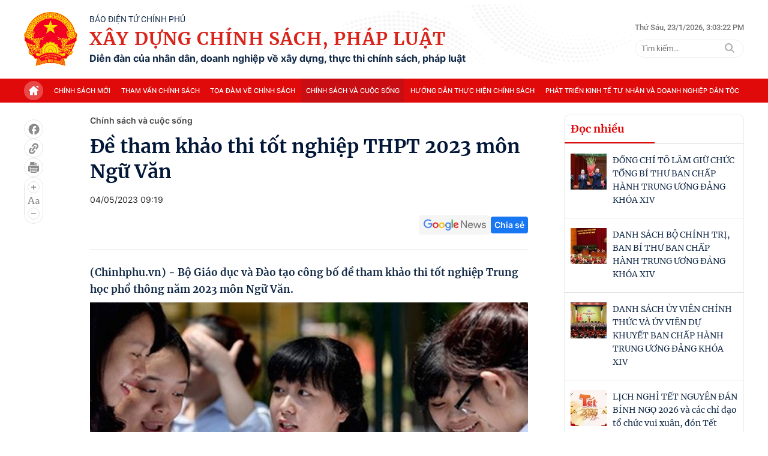

--- FILE ---
content_type: text/html; charset=utf-8
request_url: https://xaydungchinhsach.chinhphu.vn/de-tham-khao-thi-tot-nghiep-thpt-nam-2023-mon-ngu-van-119230302102911172.htm
body_size: 76608
content:

<!DOCTYPE html>
<html lang="vi">
<head>
    <!-- Robots -->
    <meta name="googlebot" content="noarchive" />
    <meta name="robots" content="max-image-preview:large,index,follow,all" />

    <title>Đề tham khảo môn Ngữ Văn thi tốt nghiệp Trung học phổ thông năm 2023</title>
    <meta name="description" content="Bộ Giáo dục và Đào tạo công bố đề tham khảo môn Ngữ Văn thi tốt nghiệp Trung học phổ thông năm 2023." />
	<meta name="keywords" content="thi tốt nghiệp thpt" />
	<meta name="news_keywords" content="thi tốt nghiệp thpt" />
	<meta property="og:title" content="Đề tham khảo m&#244;n Ngữ Văn thi tốt nghiệp Trung học phổ th&#244;ng năm 2023" />
	<meta property="og:description" content="Bộ Gi&#225;o dục v&#224; Đ&#224;o tạo c&#244;ng bố đề tham khảo m&#244;n Ngữ Văn thi tốt nghiệp Trung học phổ th&#244;ng năm 2023." />


    <meta name="author" content="xaydungchinhsach.chinhphu.vn" />
    <meta name="copyright" content="&#xA9; C&#x1ED5;ng Th&#xF4;ng tin &#x111;i&#x1EC7;n t&#x1EED; Ch&#xED;nh ph&#x1EE7;" />

    <!-- Open Graph data -->
        <meta property="og:type" content="website" />
    <meta property="og:site_name" content="xaydungchinhsach.chinhphu.vn" />
    <meta property="og:rich_attachment" content="true" />
    <meta property="og:url" content="https://xaydungchinhsach.chinhphu.vn/de-tham-khao-thi-tot-nghiep-thpt-nam-2023-mon-ngu-van-119230302102911172.htm" />
        <meta property="og:image" content="https://xdcs.cdnchinhphu.vn/zoom/600_315/446259493575335936/2023/3/2/v-1677727466690272191692-0-51-367-638-crop-1677727476076474622287.jpg" />
        <meta property="og:image:type" content="image/jpg" />
    <meta property="og:image:width" content="600" />
    <meta property="og:image:height" content="315" />

        <meta property="article:published_time" content="2023-05-04T09:19:00&#x2B;07:00" />
        <meta property="article:modified_time" content="2023-05-04T10:35:00&#x2B;07:00" />
        <link rel="canonical" href="https://xaydungchinhsach.chinhphu.vn/de-tham-khao-thi-tot-nghiep-thpt-nam-2023-mon-ngu-van-119230302102911172.htm" />

    <!-- GOOGLE SEARCH STRUCTURED DATA FOR ARTICLE -->
                            <script type="application/ld+json">
                                {
                                    "@context": "http://schema.org",
                                    "@type": "NewsArticle",
                                    "mainEntityOfPage":{
                                        "@type":"WebPage",
                                        "@id":"https://xaydungchinhsach.chinhphu.vn/de-tham-khao-thi-tot-nghiep-thpt-nam-2023-mon-ngu-van-119230302102911172.htm"
                                    },
                                    "headline": "Đề tham khảo m&#244;n Ngữ Văn thi tốt nghiệp Trung học phổ th&#244;ng năm 2023",
                                    "description": "Bộ Gi&#225;o dục v&#224; Đ&#224;o tạo c&#244;ng bố đề tham khảo m&#244;n Ngữ Văn thi tốt nghiệp Trung học phổ th&#244;ng năm 2023.",
                                    "image": {
                                        "@type": "ImageObject",
                                        "url": "https://xdcs.cdnchinhphu.vn/zoom/600_315/446259493575335936/2023/3/2/v-1677727466690272191692-0-51-367-638-crop-1677727476076474622287.jpg",
                                        "width" : 600,
                                        "height" : 315
                                    },
                                    "datePublished": "2023-05-04T09:19:00+07:00",
                                    "dateModified": "2023-05-04T10:35:00+07:00",
                                    "author": {
                                        "@type": "Person",
                                        "name": ""
                                    },
                                    "publisher": {
                                        "@type": "Organization",
                                        "name": "xaydungchinhsach.chinhphu.vn",
                                        "logo": {
                                            "@type": "ImageObject",
                                            "url": "https://static.mediacdn.vn/baochinhphu/image/logo.png",
                                            "width": 60,
                                            "height": 60
                                        }
                                    }
                                }
                            </script><!-- GOOGLE BREADCRUMB STRUCTURED DATA -->
                    <script type="application/ld+json">
                        {
                            "@context": "http://schema.org",
                            "@type": "BreadcrumbList",
                            "itemListElement": [
                                {
                                    "@type": "ListItem",
                                    "position": 1,
                                    "item": {
                                        "@id": "https://xaydungchinhsach.chinhphu.vn",
                                        "name": "Trang chủ"
                                    }
                                },{
                                    "@type": "ListItem",
                                    "position": 2,
                                    "item": {
                                        "@id": "https://xaydungchinhsach.chinhphu.vn/chinh-sach-va-cuoc-song.htm",
                                        "name": "Ch&#237;nh s&#225;ch v&#224; cuộc sống"
                                    }
                                }            
                            ]
                        }
                    </script><script type="application/ld+json">
            {
                "@context": "http://schema.org",
                "@type": "Organization",
                    "name":"xaydungchinhsach.chinhphu.vn", 
                    "url": "https://xaydungchinhsach.chinhphu.vn",
                                "logo": "https://static.mediacdn.vn/baochinhphu/image/logo.png", 
                    "email": "mailto:",
                    "sameAs":[],
     
                "contactPoint": [{
                    "@type": "ContactPoint",
                    "telephone": "080.43162",
                    "contactType": "customer service"
                    }],
                "address": {
                "@type": "PostalAddress",
                "addressLocality": "Ba Đình",
                "addressRegion": "Hà Nội",
                "addressCountry": "Việt Nam",
                "postalCode":"100000",
                "streetAddress": "16 Lê Hồng Phong - Ba Đình - Hà Nội"
                }
                }
                </script>

    <!-- DNS PREFETCH -->
    <meta http-equiv="x-dns-prefetch-control" content="on" />
    <link rel="dns-prefetch" href="https://static.mediacdn.vn/">
    <link rel="dns-prefetch" href="https://xdcs.cdnchinhphu.vn">
    <link rel="dns-prefetch" href="https://videothumbs.mediacdn.vn/">
    <link rel="dns-prefetch" href="https://videothumbs-ext.mediacdn.vn/">

    <!-- DESKTOP LIVE HEADER CONFIG -->
        <meta name="google-site-verification" content="7eYWuScqnr8gb0mN5uTckSdfeXV7mG-g6xGRSR_CH2k" />

    <!-- FAVICON -->
    <link rel="shortcut icon" href="https://static.mediacdn.vn/baochinhphu/image/favicon1.png" type="image/x-icon" />
    <meta name="GENERATOR" content="https://xaydungchinhsach.chinhphu.vn" />

    <meta http-equiv="Content-Type" content="text/html; charset=utf-8" />
    <meta http-equiv="refresh" content="3600" />
    <meta http-equiv="audience" content="General">
    <meta http-equiv="content-language" content="vi" />
    <meta name="revisit-after" content="1 days">

    <!-- PAGE CONFIG -->
    
<meta name="format-detection" content="telephone=no" />
<meta name="format-detection" content="address=no" />


<script nonce="sclotusinnline" type="text/javascript">
    var _ADM_Channel = '%2fchinh-sach-va-cuoc-song%2fdetail%2f';
</script>
<script nonce="sclotusinnline">
        function getMeta(t) { let e = document.getElementsByTagName("meta"); for (let n = 0; n < e.length; n++)if (e[n].getAttribute("name") === t) return e[n].getAttribute("content"); return "" }
    function loadJsAsync(jsLink, callback, crossorigin, integrity) {
        var scriptEl = document.createElement("script");
        scriptEl.type = "text/javascript";
        scriptEl.async = true;
        if (typeof callback == "function") {
            scriptEl.onreadystatechange = scriptEl.onload = function () {
                callback();
            };
        }
        if (typeof crossorigin != "undefined" && crossorigin != "")
            scriptEl.crossOrigin = 'anonymous';
        if (typeof integrity != "undefined" && integrity != "")
            scriptEl.setAttribute('integrity', integrity);

        scriptEl.src = jsLink;
        // if (typeof callbackEr != "undefined") {
        //     scriptEl.setAttribute('onerror', callbackEr);
        // }
        if (scriptEl) {
            var _scripts = document.getElementsByTagName("script");
            var checkappend = false;
            for (var i = 0; i < _scripts.length; i++) {
                if (_scripts[i].src == jsLink)
                    checkappend = true
            }
            if (!checkappend) {
                var head = document.getElementsByTagName('head')[0];
                head.appendChild(scriptEl);
            }
        }
    }
    var hdUserAgent = getMeta("uc:useragent");
    var isNotAllowAds = hdUserAgent.includes("not-allow-ads");
    // var isNotAllowAds = false;
    var __ADMPolyNonce = true;
</script>
<script nonce="sclotusinnline">
    var pageSettings = {
        DomainAPI: "https://s.chinhphu.vn",
        Domain: "https://xaydungchinhsach.chinhphu.vn",
        sharefbApiDomain: "https://sharefb.cnnd.vn",
        videoplayer: "https://vcplayer.mediacdn.vn",
        VideoToken: "[base64]",
        ajaxDomain: "https://hotroapi.baochinhphu.vn",
        commentSiteName: "",
        allowComment: "false",
        thumbDomain: "https://xdcs.cdnchinhphu.vn",
        fb_appid: "",
        siteId: "119",
        DomainApiVote: "https://s.chinhphu.vn"
    }
</script>

    <!-- Admicro Tag Manager -->
<script nonce="sclotusinnline">
    if (!isNotAllowAds) {
        (function (a, b, d, c, e) {
            a[c] = a[c] || [];
            a[c].push({ "atm.start": (new Date).getTime(), event: "atm.js" });
            a = b.getElementsByTagName(d)[0]; b = b.createElement(d); b.async = !0;
            b.src = "//deqik.com/tag/corejs/" + e + ".js"; a.parentNode.insertBefore(b, a)
        })(window, document, "script", "atmDataLayer", "ATMOZPE73U5SN");
    }
</script>
<!-- End Admicro Tag Manager -->
    

    <style>
        @font-face { font-family: swiper-icons; src: url('data:application/font-woff;charset=utf-8;base64, [base64]//wADZ2x5ZgAAAywAAADMAAAD2MHtryVoZWFkAAABbAAAADAAAAA2E2+eoWhoZWEAAAGcAAAAHwAAACQC9gDzaG10eAAAAigAAAAZAAAArgJkABFsb2NhAAAC0AAAAFoAAABaFQAUGG1heHAAAAG8AAAAHwAAACAAcABAbmFtZQAAA/gAAAE5AAACXvFdBwlwb3N0AAAFNAAAAGIAAACE5s74hXjaY2BkYGAAYpf5Hu/j+W2+MnAzMYDAzaX6QjD6/4//Bxj5GA8AuRwMYGkAPywL13jaY2BkYGA88P8Agx4j+/8fQDYfA1AEBWgDAIB2BOoAeNpjYGRgYNBh4GdgYgABEMnIABJzYNADCQAACWgAsQB42mNgYfzCOIGBlYGB0YcxjYGBwR1Kf2WQZGhhYGBiYGVmgAFGBiQQkOaawtDAoMBQxXjg/wEGPcYDDA4wNUA2CCgwsAAAO4EL6gAAeNpj2M0gyAACqxgGNWBkZ2D4/wMA+xkDdgAAAHjaY2BgYGaAYBkGRgYQiAHyGMF8FgYHIM3DwMHABGQrMOgyWDLEM1T9/w8UBfEMgLzE////P/5//f/V/xv+r4eaAAeMbAxwIUYmIMHEgKYAYjUcsDAwsLKxc3BycfPw8jEQA/[base64]/uznmfPFBNODM2K7MTQ45YEAZqGP81AmGGcF3iPqOop0r1SPTaTbVkfUe4HXj97wYE+yNwWYxwWu4v1ugWHgo3S1XdZEVqWM7ET0cfnLGxWfkgR42o2PvWrDMBSFj/IHLaF0zKjRgdiVMwScNRAoWUoH78Y2icB/yIY09An6AH2Bdu/UB+yxopYshQiEvnvu0dURgDt8QeC8PDw7Fpji3fEA4z/PEJ6YOB5hKh4dj3EvXhxPqH/SKUY3rJ7srZ4FZnh1PMAtPhwP6fl2PMJMPDgeQ4rY8YT6Gzao0eAEA409DuggmTnFnOcSCiEiLMgxCiTI6Cq5DZUd3Qmp10vO0LaLTd2cjN4fOumlc7lUYbSQcZFkutRG7g6JKZKy0RmdLY680CDnEJ+UMkpFFe1RN7nxdVpXrC4aTtnaurOnYercZg2YVmLN/d/gczfEimrE/fs/bOuq29Zmn8tloORaXgZgGa78yO9/cnXm2BpaGvq25Dv9S4E9+5SIc9PqupJKhYFSSl47+Qcr1mYNAAAAeNptw0cKwkAAAMDZJA8Q7OUJvkLsPfZ6zFVERPy8qHh2YER+3i/BP83vIBLLySsoKimrqKqpa2hp6+jq6RsYGhmbmJqZSy0sraxtbO3sHRydnEMU4uR6yx7JJXveP7WrDycAAAAAAAH//wACeNpjYGRgYOABYhkgZgJCZgZNBkYGLQZtIJsFLMYAAAw3ALgAeNolizEKgDAQBCchRbC2sFER0YD6qVQiBCv/H9ezGI6Z5XBAw8CBK/m5iQQVauVbXLnOrMZv2oLdKFa8Pjuru2hJzGabmOSLzNMzvutpB3N42mNgZGBg4GKQYzBhYMxJLMlj4GBgAYow/P/PAJJhLM6sSoWKfWCAAwDAjgbRAAB42mNgYGBkAIIbCZo5IPrmUn0hGA0AO8EFTQAA'); font-weight: 400; font-style: normal }
        :root { --swiper-theme-color: #007aff }
        .swiper { margin-left: auto; margin-right: auto; position: relative; overflow: hidden; list-style: none; padding: 0; z-index: 1 }
        .swiper-vertical > .swiper-wrapper { flex-direction: column }
        .swiper-wrapper { position: relative; width: 100%; height: 100%; z-index: 1; display: flex; transition-property: transform; box-sizing: content-box }
        .swiper-android .swiper-slide, .swiper-wrapper { transform: translate3d(0,0,0) }
        .swiper-pointer-events { touch-action: pan-y }
        .swiper-pointer-events.swiper-vertical { touch-action: pan-x }
        .swiper-slide { flex-shrink: 0; width: 100%; height: 100%; position: relative; transition-property: transform }
        .swiper-slide-invisible-blank { visibility: hidden }
        .swiper-autoheight, .swiper-autoheight .swiper-slide { height: auto }
        .swiper-autoheight .swiper-wrapper { align-items: flex-start; transition-property: transform,height }
        .swiper-backface-hidden .swiper-slide { transform: translateZ(0); -webkit-backface-visibility: hidden; backface-visibility: hidden }
        .swiper-3d, .swiper-3d.swiper-css-mode .swiper-wrapper { perspective: 1200px }
        .swiper-3d .swiper-cube-shadow, .swiper-3d .swiper-slide, .swiper-3d .swiper-slide-shadow, .swiper-3d .swiper-slide-shadow-bottom, .swiper-3d .swiper-slide-shadow-left, .swiper-3d .swiper-slide-shadow-right, .swiper-3d .swiper-slide-shadow-top, .swiper-3d .swiper-wrapper { transform-style: preserve-3d }
        .swiper-3d .swiper-slide-shadow, .swiper-3d .swiper-slide-shadow-bottom, .swiper-3d .swiper-slide-shadow-left, .swiper-3d .swiper-slide-shadow-right, .swiper-3d .swiper-slide-shadow-top { position: absolute; left: 0; top: 0; width: 100%; height: 100%; pointer-events: none; z-index: 10 }
        .swiper-3d .swiper-slide-shadow { background: rgba(0,0,0,.15) }
        .swiper-3d .swiper-slide-shadow-left { background-image: linear-gradient(to left,rgba(0,0,0,.5),rgba(0,0,0,0)) }
        .swiper-3d .swiper-slide-shadow-right { background-image: linear-gradient(to right,rgba(0,0,0,.5),rgba(0,0,0,0)) }
        .swiper-3d .swiper-slide-shadow-top { background-image: linear-gradient(to top,rgba(0,0,0,.5),rgba(0,0,0,0)) }
        .swiper-3d .swiper-slide-shadow-bottom { background-image: linear-gradient(to bottom,rgba(0,0,0,.5),rgba(0,0,0,0)) }
        .swiper-css-mode > .swiper-wrapper { overflow: auto; scrollbar-width: none; -ms-overflow-style: none }
        .swiper-css-mode > .swiper-wrapper::-webkit-scrollbar { display: none }
        .swiper-css-mode > .swiper-wrapper > .swiper-slide { scroll-snap-align: start start }
        .swiper-horizontal.swiper-css-mode > .swiper-wrapper { scroll-snap-type: x mandatory }
        .swiper-vertical.swiper-css-mode > .swiper-wrapper { scroll-snap-type: y mandatory }
        .swiper-centered > .swiper-wrapper::before { content: ''; flex-shrink: 0; order: 9999 }
        .swiper-centered.swiper-horizontal > .swiper-wrapper > .swiper-slide:first-child { margin-inline-start: var(--swiper-centered-offset-before) }
        .swiper-centered.swiper-horizontal > .swiper-wrapper::before { height: 100%; min-height: 1px; width: var(--swiper-centered-offset-after) }
        .swiper-centered.swiper-vertical > .swiper-wrapper > .swiper-slide:first-child { margin-block-start: var(--swiper-centered-offset-before) }
        .swiper-centered.swiper-vertical > .swiper-wrapper::before { width: 100%; min-width: 1px; height: var(--swiper-centered-offset-after) }
        .swiper-centered > .swiper-wrapper > .swiper-slide { scroll-snap-align: center center }
        .swiper-virtual .swiper-slide { -webkit-backface-visibility: hidden; transform: translateZ(0) }
        .swiper-virtual.swiper-css-mode .swiper-wrapper::after { content: ''; position: absolute; left: 0; top: 0; pointer-events: none }
        .swiper-virtual.swiper-css-mode.swiper-horizontal .swiper-wrapper::after { height: 1px; width: var(--swiper-virtual-size) }
        .swiper-virtual.swiper-css-mode.swiper-vertical .swiper-wrapper::after { width: 1px; height: var(--swiper-virtual-size) }
        :root { --swiper-navigation-size: 44px }
        .swiper-button-next, .swiper-button-prev { position: absolute; top: 50%; width: calc(var(--swiper-navigation-size)/44*27); height: var(--swiper-navigation-size); margin-top: calc(0px - (var(--swiper-navigation-size)/2)); z-index: 10; cursor: pointer; display: flex; align-items: center; justify-content: center; color: var(--swiper-navigation-color,var(--swiper-theme-color)) }
        .swiper-button-next.swiper-button-disabled, .swiper-button-prev.swiper-button-disabled { opacity: .35; cursor: auto; pointer-events: none }
        .swiper-button-next.swiper-button-hidden, .swiper-button-prev.swiper-button-hidden { opacity: 0; cursor: auto; pointer-events: none }
        .swiper-navigation-disabled .swiper-button-next, .swiper-navigation-disabled .swiper-button-prev { display: none !important }
        .swiper-button-next:after, .swiper-button-prev:after { font-family: swiper-icons; font-size: var(--swiper-navigation-size); text-transform: none !important; letter-spacing: 0; font-variant: initial; line-height: 1 }
        .swiper-button-prev, .swiper-rtl .swiper-button-next { left: 10px; right: auto }
        .swiper-button-prev:after, .swiper-rtl .swiper-button-next:after { content: 'prev' }
        .swiper-button-next, .swiper-rtl .swiper-button-prev { right: 10px; left: auto }
        .swiper-button-next:after, .swiper-rtl .swiper-button-prev:after { content: 'next' }
        .swiper-button-lock { display: none }
        .swiper-pagination { position: absolute; text-align: center; transition: .3s opacity; transform: translate3d(0,0,0); z-index: 10 }
        .swiper-pagination.swiper-pagination-hidden { opacity: 0 }
        .swiper-pagination-disabled > .swiper-pagination, .swiper-pagination.swiper-pagination-disabled { display: none !important }
        .swiper-horizontal > .swiper-pagination-bullets, .swiper-pagination-bullets.swiper-pagination-horizontal, .swiper-pagination-custom, .swiper-pagination-fraction { bottom: 10px; left: 0; width: 100% }
        .swiper-pagination-bullets-dynamic { overflow: hidden; font-size: 0 }
        .swiper-pagination-bullets-dynamic .swiper-pagination-bullet { transform: scale(.33); position: relative }
        .swiper-pagination-bullets-dynamic .swiper-pagination-bullet-active { transform: scale(1) }
        .swiper-pagination-bullets-dynamic .swiper-pagination-bullet-active-main { transform: scale(1) }
        .swiper-pagination-bullets-dynamic .swiper-pagination-bullet-active-prev { transform: scale(.66) }
        .swiper-pagination-bullets-dynamic .swiper-pagination-bullet-active-prev-prev { transform: scale(.33) }
        .swiper-pagination-bullets-dynamic .swiper-pagination-bullet-active-next { transform: scale(.66) }
        .swiper-pagination-bullets-dynamic .swiper-pagination-bullet-active-next-next { transform: scale(.33) }
        .swiper-pagination-bullet { width: var(--swiper-pagination-bullet-width,var(--swiper-pagination-bullet-size,8px)); height: var(--swiper-pagination-bullet-height,var(--swiper-pagination-bullet-size,8px)); display: inline-block; border-radius: 50%; background: var(--swiper-pagination-bullet-inactive-color,#000); opacity: var(--swiper-pagination-bullet-inactive-opacity,.2) }
        button.swiper-pagination-bullet { border: 0; margin: 0; padding: 0; box-shadow: none; -webkit-appearance: none; appearance: none }
        .swiper-pagination-clickable .swiper-pagination-bullet { cursor: pointer }
        .swiper-pagination-bullet:only-child { display: none !important }
        .swiper-pagination-bullet-active { opacity: var(--swiper-pagination-bullet-opacity,1); background: var(--swiper-pagination-color,var(--swiper-theme-color)) }
        .swiper-pagination-vertical.swiper-pagination-bullets, .swiper-vertical > .swiper-pagination-bullets { right: 10px; top: 50%; transform: translate3d(0,-50%,0) }
        .swiper-pagination-vertical.swiper-pagination-bullets .swiper-pagination-bullet, .swiper-vertical > .swiper-pagination-bullets .swiper-pagination-bullet { margin: var(--swiper-pagination-bullet-vertical-gap,6px) 0; display: block }
        .swiper-pagination-vertical.swiper-pagination-bullets.swiper-pagination-bullets-dynamic, .swiper-vertical > .swiper-pagination-bullets.swiper-pagination-bullets-dynamic { top: 50%; transform: translateY(-50%); width: 8px }
        .swiper-pagination-vertical.swiper-pagination-bullets.swiper-pagination-bullets-dynamic .swiper-pagination-bullet, .swiper-vertical > .swiper-pagination-bullets.swiper-pagination-bullets-dynamic .swiper-pagination-bullet { display: inline-block; transition: .2s transform,.2s top }
        .swiper-horizontal > .swiper-pagination-bullets .swiper-pagination-bullet, .swiper-pagination-horizontal.swiper-pagination-bullets .swiper-pagination-bullet { margin: 0 var(--swiper-pagination-bullet-horizontal-gap,4px) }
        .swiper-horizontal > .swiper-pagination-bullets.swiper-pagination-bullets-dynamic, .swiper-pagination-horizontal.swiper-pagination-bullets.swiper-pagination-bullets-dynamic { left: 50%; transform: translateX(-50%); white-space: nowrap }
        .swiper-horizontal > .swiper-pagination-bullets.swiper-pagination-bullets-dynamic .swiper-pagination-bullet, .swiper-pagination-horizontal.swiper-pagination-bullets.swiper-pagination-bullets-dynamic .swiper-pagination-bullet { transition: .2s transform,.2s left }
        .swiper-horizontal.swiper-rtl > .swiper-pagination-bullets-dynamic .swiper-pagination-bullet { transition: .2s transform,.2s right }
        .swiper-pagination-progressbar { background: rgba(0,0,0,.25); position: absolute }
        .swiper-pagination-progressbar .swiper-pagination-progressbar-fill { background: var(--swiper-pagination-color,var(--swiper-theme-color)); position: absolute; left: 0; top: 0; width: 100%; height: 100%; transform: scale(0); transform-origin: left top }
        .swiper-rtl .swiper-pagination-progressbar .swiper-pagination-progressbar-fill { transform-origin: right top }
        .swiper-horizontal > .swiper-pagination-progressbar, .swiper-pagination-progressbar.swiper-pagination-horizontal, .swiper-pagination-progressbar.swiper-pagination-vertical.swiper-pagination-progressbar-opposite, .swiper-vertical > .swiper-pagination-progressbar.swiper-pagination-progressbar-opposite { width: 100%; height: 4px; left: 0; top: 0 }
        .swiper-horizontal > .swiper-pagination-progressbar.swiper-pagination-progressbar-opposite, .swiper-pagination-progressbar.swiper-pagination-horizontal.swiper-pagination-progressbar-opposite, .swiper-pagination-progressbar.swiper-pagination-vertical, .swiper-vertical > .swiper-pagination-progressbar { width: 4px; height: 100%; left: 0; top: 0 }
        .swiper-pagination-lock { display: none }
        .swiper-scrollbar { border-radius: 10px; position: relative; -ms-touch-action: none; background: rgba(0,0,0,.1) }
        .swiper-scrollbar-disabled > .swiper-scrollbar, .swiper-scrollbar.swiper-scrollbar-disabled { display: none !important }
        .swiper-horizontal > .swiper-scrollbar { position: absolute; left: 1%; bottom: 3px; z-index: 50; height: 5px; width: 98% }
        .swiper-vertical > .swiper-scrollbar { position: absolute; right: 3px; top: 1%; z-index: 50; width: 5px; height: 98% }
        .swiper-scrollbar-drag { height: 100%; width: 100%; position: relative; background: rgba(0,0,0,.5); border-radius: 10px; left: 0; top: 0 }
        .swiper-scrollbar-cursor-drag { cursor: move }
        .swiper-scrollbar-lock { display: none }
        .swiper-zoom-container { width: 100%; height: 100%; display: flex; justify-content: center; align-items: center; text-align: center }
        .swiper-zoom-container > canvas, .swiper-zoom-container > img, .swiper-zoom-container > svg { max-width: 100%; max-height: 100%; object-fit: contain }
        .swiper-slide-zoomed { cursor: move }
        .swiper-lazy-preloader { width: 42px; height: 42px; position: absolute; left: 50%; top: 50%; margin-left: -21px; margin-top: -21px; z-index: 10; transform-origin: 50%; box-sizing: border-box; border: 4px solid var(--swiper-preloader-color,var(--swiper-theme-color)); border-radius: 50%; border-top-color: transparent }
        .swiper-watch-progress .swiper-slide-visible .swiper-lazy-preloader, .swiper:not(.swiper-watch-progress) .swiper-lazy-preloader { animation: swiper-preloader-spin 1s infinite linear }
        .swiper-lazy-preloader-white { --swiper-preloader-color: #fff }
        .swiper-lazy-preloader-black { --swiper-preloader-color: #000 }
        @keyframes swiper-preloader-spin {
            0% { transform: rotate(0deg) }
            100% { transform: rotate(360deg) }
        }
        .swiper .swiper-notification { position: absolute; left: 0; top: 0; pointer-events: none; opacity: 0; z-index: -1000 }
        .swiper-free-mode > .swiper-wrapper { transition-timing-function: ease-out; margin: 0 auto }
        .swiper-grid > .swiper-wrapper { flex-wrap: wrap }
        .swiper-grid-column > .swiper-wrapper { flex-wrap: wrap; flex-direction: column }
        .swiper-fade.swiper-free-mode .swiper-slide { transition-timing-function: ease-out }
        .swiper-fade .swiper-slide { pointer-events: none; transition-property: opacity }
        .swiper-fade .swiper-slide .swiper-slide { pointer-events: none }
        .swiper-fade .swiper-slide-active, .swiper-fade .swiper-slide-active .swiper-slide-active { pointer-events: auto }
        .swiper-cube { overflow: visible }
        .swiper-cube .swiper-slide { pointer-events: none; -webkit-backface-visibility: hidden; backface-visibility: hidden; z-index: 1; visibility: hidden; transform-origin: 0 0; width: 100%; height: 100% }
        .swiper-cube .swiper-slide .swiper-slide { pointer-events: none }
        .swiper-cube.swiper-rtl .swiper-slide { transform-origin: 100% 0 }
        .swiper-cube .swiper-slide-active, .swiper-cube .swiper-slide-active .swiper-slide-active { pointer-events: auto }
        .swiper-cube .swiper-slide-active, .swiper-cube .swiper-slide-next, .swiper-cube .swiper-slide-next + .swiper-slide, .swiper-cube .swiper-slide-prev { pointer-events: auto; visibility: visible }
        .swiper-cube .swiper-slide-shadow-bottom, .swiper-cube .swiper-slide-shadow-left, .swiper-cube .swiper-slide-shadow-right, .swiper-cube .swiper-slide-shadow-top { z-index: 0; -webkit-backface-visibility: hidden; backface-visibility: hidden }
        .swiper-cube .swiper-cube-shadow { position: absolute; left: 0; bottom: 0; width: 100%; height: 100%; opacity: .6; z-index: 0 }
        .swiper-cube .swiper-cube-shadow:before { content: ''; background: #000; position: absolute; left: 0; top: 0; bottom: 0; right: 0; filter: blur(50px) }
        .swiper-flip { overflow: visible }
        .swiper-flip .swiper-slide { pointer-events: none; -webkit-backface-visibility: hidden; backface-visibility: hidden; z-index: 1 }
        .swiper-flip .swiper-slide .swiper-slide { pointer-events: none }
        .swiper-flip .swiper-slide-active, .swiper-flip .swiper-slide-active .swiper-slide-active { pointer-events: auto }
        .swiper-flip .swiper-slide-shadow-bottom, .swiper-flip .swiper-slide-shadow-left, .swiper-flip .swiper-slide-shadow-right, .swiper-flip .swiper-slide-shadow-top { z-index: 0; -webkit-backface-visibility: hidden; backface-visibility: hidden }
        .swiper-creative .swiper-slide { -webkit-backface-visibility: hidden; backface-visibility: hidden; overflow: hidden; transition-property: transform,opacity,height }
        .swiper-cards { overflow: visible }
        .swiper-cards .swiper-slide { transform-origin: center bottom; -webkit-backface-visibility: hidden; backface-visibility: hidden; overflow: hidden }
        body { font-family: SF Pro Display; font-size: 14px; line-height: 20px; color: #333; -webkit-animation-duration: .1s; -webkit-animation-name: fontfix; -webkit-animation-iteration-count: 1; -webkit-animation-timing-function: linear; -webkit-animation-delay: .1s; -webkit-tap-highlight-color: transparent; margin: 0; min-width: 1230px }
        .container { width: 1230px; margin-right: auto; margin-left: auto; padding-left: 15px; padding-right: 15px }
        * { -webkit-font-smoothing: antialiased; -moz-osx-font-smoothing: grayscale; text-rendering: geometricPrecision }
        *, ::after, ::before { box-sizing: border-box }
        ul { padding: 0; margin: 0; list-style: none }
        a { text-decoration: none; color: #666; outline: 0 }
        a:hover { text-decoration: none }
        p { margin: 0 }
        h1, h2, h3 { margin: 0 }
        img { max-width: 100%; height: 100%; display: block; image-rendering: -webkit-optimize-contrast; color: transparent }
        input, textarea, select, a { outline: 0 }
        .icon { display: flex }
        .w830 { width: 830px; margin: 0 auto }
        .mb { margin-bottom: 44px }
        .mb32 { margin-bottom: 32px }
        .hidden { display: none !important }
        .img-resize { display: block; position: relative; height: max-content }
        .img-resize:before { padding-bottom: 62.5%; content: ""; display: block }
        .img-resize img { position: absolute; top: 0; left: 0; width: 100%; height: 100%; bottom: 0; margin: auto; background-size: cover; background-position: center; object-fit: cover }
        .img-square { display: block; position: relative; height: max-content }
        .img-square:before { padding-bottom: 133.33%; content: ""; display: block }
        .img-square img { position: absolute; top: 0; left: 0; width: 100%; height: 100%; bottom: 0; margin: auto; background-size: cover; background-position: center; object-fit: cover }
        .iframe-resize { display: block; position: relative; height: max-content }
        .iframe-resize:before { padding-bottom: 56.25%; content: ""; display: block }
        .iframe-resize .iframe { position: absolute; top: 0; left: 0; width: 100%; height: 100% }
        .header__top { background: url("https://static.mediacdn.vn/XayDungChinhSachPhapLuat/web/images/bg-header.png"),no-repeat; background-position: top center; background-size: cover; background-repeat: no-repeat }
        .header__top .flex-header-top { display: flex; justify-content: space-between; padding: 20px 0; align-items: center }
        .header__top .flex-header-top .flex-logo { display: flex; justify-content: center; align-items: center }
        .header__top .flex-header-top .flex-logo .header-logo img { width: 89px; height: auto }
        .header__top .flex-header-top .flex-logo .header-logo-content { margin-left: 20px }
        .header__top .flex-header-top .flex-logo .header-logo-content .header-logo-text-small { font-family: Roboto; font-size: 14px; font-weight: 400; line-height: 16px; text-align: left; color: #152c4a; text-transform: uppercase }
        .header__top .flex-header-top .flex-logo .header-logo-content .header-logo-text { font-family: Merriweather; font-size: 30px; font-weight: 700; line-height: 40px; letter-spacing: .04em; text-align: left; color: #da251c; padding: 4px 0; text-transform: uppercase }
        .header__top .flex-header-top .flex-logo .header-logo-content .header-logo-text-info { font-family: Inter; font-size: 16px; font-weight: 700; line-height: 19px; text-align: left; color: #152c4a }
        .header__top .flex-header-top .box-search { margin-left: 20px }
        .header__top .flex-header-top .box-search .box-search-top { display: flex; align-items: center; margin-bottom: 11px }
        .header__top .flex-header-top .box-search .box-search-top .text-sitemap { font-family: Roboto; font-size: 13px; font-weight: 500; line-height: 19.5px; text-align: left; color: #767676; padding-right: 12px; margin-right: 12px; border-right: 1px solid #bdbdbd }
        .header__top .flex-header-top .box-search .box-search-top .text-time { font-family: Roboto; font-size: 13px; font-weight: 500; line-height: 19.5px; text-align: left; color: #767676 }
        .header__top .flex-header-top .box-search .box-search-input { position: relative; width: 100% }
        .header__top .flex-header-top .box-search .box-search-input input { width: 100%; height: 30px; border-radius: 300px; background: #fff; border: 1px solid #eee; font-family: Roboto; font-size: 13px; font-weight: 400; line-height: 12px; text-align: left; color: #757575; padding: 0 10px }
        .header__top .flex-header-top .box-search .box-search-input .search { position: absolute; right: 11px; top: 50%; transform: translate(0,-50%); display: flex }
        .header__menu { display: flex; background: #e10a0b; min-width: 1230px }
        .header__menu .flex-menu { display: flex; align-items: center; justify-content: space-between; overflow-x: auto; scrollbar-width: thin }
        .header__menu .flex-menu::-webkit-scrollbar { width: 0 }
        .header__menu .flex-menu::-webkit-scrollbar-track { background: transparent }
        .header__menu .flex-menu::-webkit-scrollbar-thumb { background: transparent }
        .header__menu .flex-menu .menu-icon { margin-right: 8px; display: flex }
        .header__menu .flex-menu .item-menu { font-family: Inter; font-size: 12px; font-weight: 500; line-height: 18px; text-align: left; color: #fff; padding: 11px 8px; text-transform: uppercase; text-wrap: nowrap }
        .header.sticky_header .header__menu { position: fixed; top: 0; left: 0; right: 0; z-index: 9 }
        .footer { margin-top: 30px; background: url("https://static.mediacdn.vn/XayDungChinhSachPhapLuat/web/images/bg-footer.png") no-repeat; background-size: cover; padding: 20px 0; background-position: center }
        .footer__menu .flex-menu { display: flex; align-items: center; justify-content: space-between; border-bottom: 1px solid rgba(30,30,30,.15); padding-bottom: 16px; margin-bottom: 24px }
        .footer__menu .flex-menu .menu-icon { display: flex }
        .footer__menu .flex-menu .item-menu { padding: 0 4px; font-family: Inter; font-size: 12px; font-weight: 500; line-height: 18px; text-align: left; color: #222; text-transform: uppercase }
        .footer__middle { display: flex; justify-content: space-between; border-bottom: 1px solid rgba(30,30,30,.15); padding-bottom: 24px; margin-bottom: 24px }
        .footer__middle .col-left { display: flex; gap: 20px }
        .footer__middle .col-left .logo { display: flex; height: 48px }
        .footer__middle .col-left .box-content-ft .title-name { font-family: Roboto; font-size: 18px; font-weight: 500; line-height: 22px; text-align: left; margin-bottom: 2px; text-transform: uppercase; color: #152c4a }
        .footer__middle .col-left .box-content-ft .tgd { font-family: Roboto; font-size: 14px; font-weight: 400; line-height: 25px; text-align: left; color: rgba(38,38,38,.8); margin-bottom: 8px }
        .footer__middle .col-left .box-content-ft .tgd .bold { font-weight: 500; color: #152c4a }
        .footer__middle .col-left .box-content-ft .des { font-family: Roboto; font-size: 14px; font-weight: 400; line-height: 25px; text-align: left; color: rgba(38,38,38,.8) }
        .footer__middle .col-left .box-content-ft .right-top { display: flex; align-items: center }
        .footer__middle .col-left .box-content-ft .right-top .text { display: block; font-family: Inter; font-size: 13px; font-weight: 400; line-height: 22px; text-align: left; color: rgba(38,38,38,.8); margin-right: 8px }
        .footer__middle .col-left .box-content-ft .right-top .list-icon { display: flex; gap: 12px; align-items: center }
        .footer__middle .col-right { width: 513px }
        .footer__middle .col-right .right-top { display: flex; align-items: center; margin-bottom: 16px }
        .footer__middle .col-right .right-top .text { display: block; font-family: Inter; font-size: 13px; font-weight: 400; line-height: 22px; text-align: left; color: rgba(38,38,38,.8); margin-right: 8px }
        .footer__middle .col-right .right-top .list-icon { display: flex; gap: 12px; align-items: center }
        .footer__middle .col-right .dow { display: block; font-family: Roboto; font-size: 13px; font-weight: 400; line-height: 15.23px; text-align: left; margin-bottom: 6px; color: rgba(38,38,38,.8) }
        .footer__middle .col-right .text-n { font-family: Roboto; font-size: 13px; font-weight: 500; line-height: 19px; text-align: left; text-transform: uppercase; color: #152c4a; margin-bottom: 12px; display: block }
        .footer__middle .col-right .des { font-family: Roboto; font-size: 14px; font-weight: 400; line-height: 25px; text-align: left; color: rgba(38,38,38,.8) }
        .footer__middle .col-right .flex-app { display: flex; gap: 10px }
        .footer__middle .col-right .flex-app .logo-app { display: flex }
        .footer__bottom { display: flex; flex-direction: column; gap: 4px }
        .footer__bottom .des { display: block; font-family: Roboto; font-size: 13px; font-weight: 400; line-height: 15.23px; text-align: center; color: rgba(38,38,38,.7) }
        .home__focus-hm { padding-top: 20px }
        .home__focus-hm .box-flex-focus { display: flex; height: fit-content; padding-bottom: 24px; margin-bottom: 24px; border-bottom: 1px solid #e9ecef }
        .home__focus-hm .box-flex-focus .box-right { padding-left: 20px; margin-left: 20px; border-left: 1px solid #e5e5e5; width: 320px; max-height: 590px; overflow-y: auto; scrollbar-width: thin }
        .home__focus-hm .box-flex-focus .box-right::-webkit-scrollbar { width: 4px }
        .home__focus-hm .box-flex-focus .box-right::-webkit-scrollbar-track { background: #e8e8e8 }
        .home__focus-hm .box-flex-focus .box-right::-webkit-scrollbar-thumb { background: #969696; border-radius: 300px }
        .home__list-tag-new .flex { display: flex; padding-bottom: 20px; margin-bottom: 20px; border-bottom: 1px solid #ebebeb }
        .home__list-tag-new .flex .list-tag-lable { display: flex; align-items: center; width: 100px }
        .home__list-tag-new .flex .list-tag-lable .lable { font-family: Inter; font-size: 16px; font-weight: 400; line-height: 22.4px; text-align: left; color: #e1090a; padding-left: 4px; text-wrap: nowrap }
        .home__list-tag-new .flex .wraper-list-tag { width: calc(100% - 116px); margin-left: 16px; display: flex; align-items: center }
        .home__list-tag-new .flex .wraper-list-tag .list-tag-button { margin-left: 28px; display: flex; align-items: center }
        .home__list-tag-new .flex .wraper-list-tag .list-tag-button .list-tag-button-prev { width: 24px; height: 24px; border: 1px solid #111; border-radius: 4px; display: flex; align-items: center; justify-content: center; cursor: pointer; margin-right: 8px }
        .home__list-tag-new .flex .wraper-list-tag .list-tag-button .list-tag-button-prev.swiper-button-disabled { border-color: #bcbcbc; cursor: default }
        .home__list-tag-new .flex .wraper-list-tag .list-tag-button .list-tag-button-prev.swiper-button-disabled svg path { fill: #bcbcbc }
        .home__list-tag-new .flex .wraper-list-tag .list-tag-button .list-tag-button-prev svg { transform: scale(-1) }
        .home__list-tag-new .flex .wraper-list-tag .list-tag-button .list-tag-button-next { width: 24px; height: 24px; border: 1px solid #111; border-radius: 4px; display: flex; align-items: center; justify-content: center; cursor: pointer }
        .home__list-tag-new .flex .wraper-list-tag .list-tag-button .list-tag-button-next.swiper-button-disabled { border-color: #bcbcbc; cursor: default }
        .home__list-tag-new .flex .wraper-list-tag .list-tag-button .list-tag-button-next.swiper-button-disabled svg path { fill: #bcbcbc }
        .home__list-tag-new .flex .wraper-list-tag .list-tag-sw .swiper-slide { width: 225px }
        .home__list-tag-new .flex .wraper-list-tag .list-tag-sw .swiper-slide .item-tag { padding: 4px 16px; height: 31px; display: flex; align-items: center; justify-content: center; margin-right: 16px; background: #f5f5f599; font-family: Roboto; font-size: 15px; font-weight: 400; line-height: 22.5px; letter-spacing: .02em; text-align: left; color: #292929; text-wrap: nowrap }
        .home__banner-home { margin-bottom: 40px }
        .home__banner-home .bg { height: 248.47px; background: #d9d9d9; width: 100% }
        .home__news-vertical { padding-bottom: 20px; border-bottom: 1px solid #e9ecef }
        .home__news-vertical.no-br-bt { padding-bottom: 0; border-bottom: 0 }
        .home__news-vertical .news-vertical-flex { display: grid; grid-template-columns: 900px auto }
        .home__news-vertical .news-vertical-flex .vertical-box-right .weather-box { margin-bottom: 40px; border-radius: 4px; padding: 18px 22px 12px 22px; background: url("https://static.mediacdn.vn/XayDungChinhSachPhapLuat/web/images/bg-weather-box.png"),no-repeat; background-size: cover }
        .home__news-vertical .news-vertical-flex .vertical-box-right .weather-box .weather-box-local { width: 100%; font-family: Inter; font-size: 24px; font-weight: 400; line-height: 33.6px; text-align: left; color: #f8f8f8; margin-bottom: 24px; background: transparent; border: 0 }
        .home__news-vertical .news-vertical-flex .vertical-box-right .weather-box .weather-box-local option { font-family: Inter; font-size: 16px; font-weight: 400; line-height: 22.4px; text-align: left; color: #292929 }
        .home__news-vertical .news-vertical-flex .vertical-box-right .weather-box .weather-box-midle { display: flex; align-items: center; justify-content: space-between }
        .home__news-vertical .news-vertical-flex .vertical-box-right .weather-box .weather-box-midle .detail-temperature { margin-top: 12px }
        .home__news-vertical .news-vertical-flex .vertical-box-right .weather-box .weather-box-midle .detail-temperature .temperature-now { font-family: Inter; font-size: 40px; font-weight: 700; line-height: 36.4px; text-align: left; color: #fff }
        .home__news-vertical .news-vertical-flex .vertical-box-right .weather-box .weather-box-midle .detail-temperature .temperature-range { font-family: Inter; font-size: 16px; font-weight: 400; line-height: 22.4px; text-align: left; color: #fff }
        .home__news-vertical .news-vertical-flex .vertical-box-right .weather-box .weather-box-midle .img-icon-weather { width: 100px; height: auto }
        .home__news-vertical .news-vertical-flex .vertical-box-right .weather-box .weather-content-text { width: 100%; font-family: Inter; font-size: 16px; font-weight: 400; line-height: 22.4px; text-align: left; color: #f8f8f8; border-radius: 4px; background: #ffffff30; text-align: center; margin-top: 35px; padding: 4px 0 }
        .home__news-vertical .news-vertical-flex .vertical-box-right .weather-box .list-weather-time { display: grid; grid-template-columns: repeat(7,1fr); gap: 10px; margin-top: 16px }
        .home__news-vertical .news-vertical-flex .vertical-box-right .weather-box .list-weather-time .item .day { font-family: Inter; font-size: 14px; font-weight: 400; line-height: 19.6px; text-align: left; color: #f8f8f8; margin-bottom: 8px }
        .home__news-vertical .news-vertical-flex .vertical-box-right .weather-box .list-weather-time .item img { width: 100%; height: auto; margin-bottom: 8px }
        .home__news-vertical .news-vertical-flex .vertical-box-right .weather-box .list-weather-time .item .temperature { font-family: Inter; font-size: 16px; font-weight: 400; line-height: 22.4px; text-align: left; color: #fff }
        .home__mews-focus-csm { margin-top: 40px }
        .home__mews-focus-csm .flex { display: grid; grid-template-columns: 860px auto; gap: 40px }
        .home__mews-focus-csm .flex .box-rigt { border: 1px solid #e3e3e3; border-radius: 8px; height: fit-content }
        .home__mews-focus-tv.mb-40 { margin-bottom: 40px }
        .home__mews-focus-tv .box-category-right { margin-top: 47px }
        .home__mews-focus-tv .flex .border-top { padding-top: 20px; margin-top: 40px; border-top: 1px solid #e9ecef; display: grid; grid-template-columns: 860px auto; gap: 40px }
        .home__mews-focus-tv .flex .border-top.no-border { border-top: 1px solid transparent }
        .home__mews-focus-tv .flex .box-rigt { border-radius: 8px; height: fit-content }
        .home__list-video-pt { background: url("https://static.mediacdn.vn/XayDungChinhSachPhapLuat/web/images/bg-list-video-pt.png") no-repeat; padding-bottom: 36px }
        .home__mews-focus-bt .mews-focus-bt-flex { margin-top: 40px; padding-top: 20px; border-top: 1px solid #e9ecef; display: grid; grid-template-columns: 860px auto; gap: 40px }
        .home__opinion-list .border-top { padding-top: 40px; margin-top: 40px; border-top: 1px solid #e9ecef }
        .home__opinion-list .opinion-lable { font-family: Merriweather; font-size: 18px; font-weight: 700; line-height: 23px; text-align: left; color: #000; margin-bottom: 24px; position: relative; text-transform: uppercase }
        .home__opinion-list .opinion-lable::before { content: ""; width: 50px; height: 3px; background: #e1090a; bottom: -3px; left: 0; position: absolute }
        .home__opinion-list .opinion-button { width: 100%; height: 38px; font-family: Inter; font-size: 16px; font-weight: 400; line-height: 22.4px; text-align: center; color: #858585; background: #f8f8f8; border-radius: 8px; flex: 1; display: flex; justify-content: center; align-items: center; margin-top: 15px }
        .home__opinion-list .table { border: 1px solid #e2e7ed }
        .home__opinion-list .table .row { display: flex; border-bottom: 1px solid #e2e7ed }
        .home__opinion-list .table .row:last-child { border-bottom: 0 }
        .home__opinion-list .table .row .view { width: 140px; border-left: 1px solid #e2e7ed; display: flex; align-items: center; justify-content: center }
        .home__opinion-list .table .row .nd { flex: 1; padding: 20px 15px }
        .home__opinion-list .table .row .nd .name { font-family: Roboto; font-size: 15px; font-weight: 400; line-height: 21px; text-align: left; color: #212529 }
        .home__opinion-list .table .row .btn { display: inline-flex; font-family: Roboto; font-size: 13px; font-weight: 400; line-height: 15.23px; text-align: center; gap: 4px; white-space: nowrap; color: #2f80ed }
        .home__opinion-list .table .row .btn .icon { width: 24px; height: 24px; display: flex }
        .cateRight-newsBox { border: 1px solid #fff1ca; padding-top: 10px; padding-left: 16px; padding-bottom: 10px; padding-right: 4px; background: url("https://static.mediacdn.vn/XayDungChinhSachPhapLuat/web/images/bg-probe.png") no-repeat; border-radius: 4px; position: sticky; top: 80px }
        .cateRight-newsBox.mt-40 { margin-top: 40px }
        .cateRight-newsBox .headingCate { font-family: Merriweather; font-size: 18px; font-weight: 700; line-height: 28px; text-align: left; color: #000; padding: 0 10px; border-left: 2px solid #e1090a; width: 100% }
        .cateRight-newsBox .VoteObjectBoxTitle { padding-top: 10px; margin-top: 10px; border-top: 1px solid #e6e6e6; margin-bottom: 16px }
        .cateRight-newsBox .VoteObjectBoxTitle a { color: #292929; font-family: Merriweather; font-size: 14px; font-weight: 400; line-height: 21px; text-align: left; color: #292929 }
        .cateRight-newsBox .cateRight-newsBox__box-answer .VCListVoteAnswers { display: flex; margin-bottom: 12px; align-items: center; padding: 8px 0 }
        .cateRight-newsBox .cateRight-newsBox__box-answer .VCListVoteAnswers input { margin: 0; background: transparent; cursor: pointer }
        .cateRight-newsBox .cateRight-newsBox__box-answer .VCListVoteAnswers .IMSRadioLabel { font-family: Merriweather; font-size: 13px; font-weight: 400; line-height: 19.5px; text-align: left; color: #1b0303; margin-left: 12px; cursor: pointer }
        .cateRight-newsBox .flex { display: flex; align-items: center }
        .cateRight-newsBox .scroll { width: 100%; height: 294px; padding-right: 8px; overflow-y: auto; scrollbar-width: thin; margin-bottom: 16px }
        .cateRight-newsBox .scroll::-webkit-scrollbar { width: 3px }
        .cateRight-newsBox .scroll::-webkit-scrollbar-track { background: #e7e7e7 }
        .cateRight-newsBox .scroll::-webkit-scrollbar-thumb { background: #b3b3b3; border-radius: 300px }
        .cateRight-newsBox .VCPollViewResult { font-family: Merriweather; font-size: 12px; font-weight: 400; line-height: 18px; text-align: left; color: #1b0303; width: 67px; height: 34px; background: #fff; border: 1px solid #e9e9e9; display: flex; justify-content: center; align-items: center; margin-right: 10px }
        .cateRight-newsBox .VCPollSubmit { font-family: Merriweather; font-size: 12px; font-weight: 700; line-height: 18px; text-align: left; color: #fff; background: #db0000; width: 191px; height: 34px; display: flex; justify-content: center; align-items: center }
        .home__mutiple-box .flex { display: flex; border: 1px solid #ebebeb; border-top-right-radius: 12px; border-bottom-right-radius: 12px; position: relative }
        .home__mutiple-box .flex .box-feedback { position: absolute; left: 0; top: 0; bottom: 0; transform: translate(-100%,0); text-align: right; display: flex; flex-direction: column; align-items: flex-end; width: 218px }
        @media(max-width:1650px) {
            .home__mutiple-box .flex .box-feedback { width: 53px }
        }
        .home__mutiple-box .flex .box-feedback .box-feedback-icon { height: 18px }
        .home__mutiple-box .flex .box-feedback .box-feedback-icon-small { height: 8px; transform: translateY(-6px) }
        .home__mutiple-box .flex .box-feedback .box-feedback-content { border: 1px solid #428efc; border-top-left-radius: 12px; border-bottom-left-radius: 12px; padding: 16px 12px 17px 12px; border-right: 2px solid #428efc; background: #f6faff; width: 100%; height: 100%; position: relative }
        .home__mutiple-box .flex .box-feedback .box-feedback-content .list-cusotm { display: flex; flex-direction: column }
        @media(max-width:1650px) {
            .home__mutiple-box .flex .box-feedback .box-feedback-content .list-cusotm { position: absolute; top: 50%; transform: translateY(-50%) }
        }
        .home__mutiple-box .flex .box-feedback .box-feedback-content .popup-contact-item-text { font-family: Roboto; font-size: 13px; font-weight: 400; line-height: 20px; text-align: left; margin-bottom: 20px; color: #7b91ac }
        @media(max-width:1650px) {
            .home__mutiple-box .flex .box-feedback .box-feedback-content .popup-contact-item-text { display: none }
        }
        .home__mutiple-box .flex .box-feedback .box-feedback-content .box-feedback-label { display: flex; text-align: left; font-family: Merriweather; font-size: 14px; font-weight: 700; line-height: 20px; letter-spacing: .01em; text-align: left; color: #448ffd; text-transform: uppercase; margin-bottom: 36px }
        .home__mutiple-box .flex .box-feedback .box-feedback-content .box-feedback-label img { width: 80px; margin-right: 8px }
        @media(max-width:1650px) {
            .home__mutiple-box .flex .box-feedback .box-feedback-content .box-feedback-label img { width: 30px }
        }
        @media(max-width:1650px) {
            .home__mutiple-box .flex .box-feedback .box-feedback-content .box-feedback-label .txt { display: none }
        }
        .home__mutiple-box .flex .box-feedback .box-feedback-content .feedback-button { display: flex; align-items: center; width: 194px; height: 42px; background: #fff; border-radius: 99px; border: 1px solid #e9ecef; font-family: Roboto; font-size: 14px; font-weight: 400; line-height: 20px; text-align: left; margin-bottom: 16px }
        @media(max-width:1650px) {
            .home__mutiple-box .flex .box-feedback .box-feedback-content .feedback-button { width: 100%; border: 0; height: 100%; background: transparent }
        }
        .home__mutiple-box .flex .box-feedback .box-feedback-content .feedback-button svg { margin-right: 8px; padding-left: 6px }
        @media(max-width:1650px) {
            .home__mutiple-box .flex .box-feedback .box-feedback-content .feedback-button svg { width: 30px; height: 30px; margin: 0; padding: 0 }
        }
        @media(max-width:1650px) {
            .home__mutiple-box .flex .box-feedback .box-feedback-content .feedback-button .txt { display: none }
        }
        .home__mutiple-box .flex .button-feedback { display: flex; background: #428efc; border-radius: 99px; padding: 8px 12px; width: 280px; margin: auto; position: relative; cursor: pointer; position: absolute; bottom: 24px; left: 50%; transform: translate(-50%,0); z-index: 2 }
        .home__mutiple-box .flex .button-feedback.active .popup-list-contact { display: block }
        .home__mutiple-box .flex .button-feedback.active .icon { transform: rotate(180deg) }
        .home__mutiple-box .flex .button-feedback .popup-list-contact { width: 210px; position: absolute; left: 103%; top: 0%; background: #fff; box-shadow: 0 2px 4px 0 #0000000f; border-radius: 12px; display: none; z-index: 1 }
        .home__mutiple-box .flex .button-feedback .popup-list-contact .feedback-button { padding: 17px 12px; font-family: Roboto; font-size: 14px; font-weight: 400; line-height: 20px; text-align: left; color: #435469; display: flex; justify-content: space-between; align-items: center }
        .home__mutiple-box .flex .button-feedback .popup-list-contact .feedback-button svg { order: 1 }
        .home__mutiple-box .flex .button-feedback .lable { width: 230px; border-right: 1px solid #ffffff80; font-family: Roboto; font-size: 14px; font-weight: 700; line-height: 16.41px; letter-spacing: .01em; text-align: left; color: #fff; display: flex; justify-content: center; align-items: center; cursor: pointer }
        .home__mutiple-box .flex .button-feedback .lable svg { margin-left: 8px }
        .home__mutiple-box .flex .mutiple-box-left { margin: 0 24px; width: 575.5px; padding-right: 20px; margin-right: 20px; border-right: 1px solid #ebebeb; padding-top: 24px; padding-bottom: 70px; position: relative }
        .home__mutiple-box .flex .mutiple-box-right { margin: 0 24px; width: 555.5px; margin-left: 0; padding-top: 24px; padding-bottom: 70px; position: relative }
        .box-feed-back { margin-top: 40px; padding: 20px; border-radius: 4px; border: 1px solid #428efc33; background: #f6faff }
        .box-feed-back .popup-contact-item-text { font-family: Roboto; font-size: 13px; font-weight: 400; line-height: 20px; text-align: left; margin-bottom: 20px; color: #7b91ac }
        .box-feed-back .box-feedback-label { display: flex; text-align: left; font-family: Merriweather; font-size: 18px; font-weight: 700; line-height: 24px; letter-spacing: .01em; text-align: left; color: #448ffd; text-transform: uppercase; margin-bottom: 25px }
        .box-feed-back .box-feedback-label img { margin-right: 8px; width: 96px; height: auto }
        .box-feed-back .feedback-button { width: 100%; display: flex; align-items: center; width: 260px; height: 46px; background: #fff; border-radius: 99px; border: 1px solid #e9ecef; font-family: Roboto; font-size: 14px; font-weight: 400; line-height: 16px; text-align: left; margin-bottom: 16px }
        .box-feed-back .feedback-button svg { margin-right: 8px; padding-left: 8px }
        .popup-send-feedback { position: fixed; top: 0; left: 0; right: 0; bottom: 0; align-items: center; justify-content: center; background: #333333ab; z-index: 99; display: none }
        .popup-send-feedback.active { display: flex }
        .popup-send-feedback .send-feedback-content { width: 632px; border-radius: 8px; border-top-left-radius: 9px; border-top-right-radius: 9px }
        .popup-send-feedback .send-feedback-content .send-feedback-top { display: flex; justify-content: space-between; background: #428efc; padding: 16px 24px; border-top-left-radius: 8px; border-top-right-radius: 8px }
        .popup-send-feedback .send-feedback-content .send-feedback-top .send-feed-back-title { font-family: Roboto; font-size: 20px; font-weight: 700; line-height: 24px; text-align: right; color: #fff }
        .popup-send-feedback .send-feedback-content .send-feedback-top .button-close-popup-feedback { cursor: pointer }
        .popup-send-feedback .send-feedback-content .send-feedback-label { background: #f6faff; padding: 16px 24px; display: flex; align-items: center; font-family: Merriweather; font-size: 20px; font-weight: 700; line-height: 26px; letter-spacing: .01em; text-align: left; color: #448ffd; text-transform: uppercase }
        .popup-send-feedback .send-feedback-content .send-feedback-label img { margin-right: 16px }
        .popup-send-feedback .send-feedback-content .form-send-feedback { background: #fff; padding: 24px; text-align: right; border-bottom-left-radius: 8px; border-bottom-right-radius: 8px }
        .popup-send-feedback .send-feedback-content .form-send-feedback input, .popup-send-feedback .send-feedback-content .form-send-feedback textarea { width: 100%; height: 46px; font-family: Inter; font-size: 15px; font-weight: 400; line-height: 22px; text-align: left; margin-bottom: 16px; padding: 0 12px; border: 1px solid #e9ecef; background: #f6faff }
        .popup-send-feedback .send-feedback-content .form-send-feedback input::placeholder, .popup-send-feedback .send-feedback-content .form-send-feedback textarea::placeholder { color: #999 }
        .popup-send-feedback .send-feedback-content .form-send-feedback textarea { padding: 12px; height: 134px; margin-bottom: 0 }
        .popup-send-feedback .send-feedback-content .form-send-feedback .button-feedback { width: 100%; display: flex; justify-content: flex-end }
        .popup-send-feedback .send-feedback-content .form-send-feedback .send-feedback { width: 220px; height: 48px; display: flex; align-items: center; justify-content: center; border-radius: 99px; background: #428efc; border: 0; font-family: Roboto; font-size: 18px; font-weight: 500; line-height: 24px; text-align: center; color: #fff; margin-top: 40px; cursor: pointer }
        .popup-feedback-call-phone { position: fixed; top: 0; left: 0; right: 0; bottom: 0; align-items: center; justify-content: center; background: #333333ab; z-index: 99; display: none }
        .popup-feedback-call-phone.active { display: flex }
        .popup-feedback-call-phone .send-feedback-content { width: 680px; border-radius: 8px; border-top-left-radius: 9px; border-top-right-radius: 9px }
        .popup-feedback-call-phone .send-feedback-content .send-feedback-top { display: flex; justify-content: space-between; background: #428efc; padding: 16px 24px; border-top-left-radius: 8px; border-top-right-radius: 8px }
        .popup-feedback-call-phone .send-feedback-content .send-feedback-top .send-feed-back-title { font-family: Roboto; font-size: 20px; font-weight: 700; line-height: 24px; text-align: right; color: #fff }
        .popup-feedback-call-phone .send-feedback-content .send-feedback-top .button-close-popup-feedback { cursor: pointer }
        .popup-feedback-call-phone .send-feedback-content .send-feedback-label { background: #f6faff; padding: 16px 24px; display: flex; align-items: center; font-family: Merriweather; font-size: 20px; font-weight: 700; line-height: 26px; letter-spacing: .01em; text-align: left; color: #448ffd; text-transform: uppercase }
        .popup-feedback-call-phone .send-feedback-content .send-feedback-label img { margin-right: 16px }
        .popup-feedback-call-phone .send-feedback-content .form-send-feedback { background: #fff; padding: 24px; text-align: right; border-bottom-left-radius: 8px; border-bottom-right-radius: 8px }
        .popup-feedback-call-phone .send-feedback-content .form-send-feedback .instruct-text { font-family: Roboto; font-size: 20px; font-weight: 400; line-height: 26px; text-align: left; color: #435469; background: #f6faff; padding: 10px 6px; border-radius: 4px }
        .popup-feedback-call-phone .send-feedback-content .form-send-feedback .instruct-text .blue { font-family: Roboto; font-size: 22px; font-weight: 700; line-height: 26px; text-align: center; color: #428efc; margin: 0 0 }
        .popup-feedback-call-phone .send-feedback-content .form-send-feedback .button-feedback { width: 100%; display: flex; justify-content: space-between; margin-top: 24px }
        .popup-feedback-call-phone .send-feedback-content .form-send-feedback .button-feedback .flex { border: 0; display: flex; align-items: center; gap: 8px }
        .popup-feedback-call-phone .send-feedback-content .form-send-feedback .button-feedback .flex .item { display: flex; font-family: Inter; font-size: 14px; font-weight: 400; line-height: 21px; text-align: center; color: #999 }
        .popup-feedback-call-phone .send-feedback-content .form-send-feedback .send-feedback { width: 120px; height: 34px; display: flex; align-items: center; justify-content: center; border-radius: 99px; background: #428efc; border: 0; font-family: Roboto; font-size: 15px; font-weight: 500; line-height: 22px; text-align: center; color: #fff; cursor: pointer }
        .popup-send-feedback-detail-news { position: fixed; top: 0; left: 0; right: 0; bottom: 0; align-items: center; justify-content: center; background: #333333ab; z-index: 99; display: none }
        .popup-send-feedback-detail-news.active { display: flex }
        .popup-send-feedback-detail-news .send-feedback-content { width: 632px; border-radius: 8px; border-top-left-radius: 9px; border-top-right-radius: 9px }
        .popup-send-feedback-detail-news .send-feedback-content .send-feedback-top { display: flex; justify-content: space-between; background: #428efc; padding: 16px 24px; border-top-left-radius: 8px; border-top-right-radius: 8px }
        .popup-send-feedback-detail-news .send-feedback-content .send-feedback-top .send-feed-back-title { font-family: Roboto; font-size: 20px; font-weight: 700; line-height: 24px; text-align: right; color: #fff }
        .popup-send-feedback-detail-news .send-feedback-content .send-feedback-top .button-close-popup-feedback { cursor: pointer }
        .popup-send-feedback-detail-news .send-feedback-content .box-news { padding: 24px; padding-bottom: 0; background: #fff }
        .popup-send-feedback-detail-news .send-feedback-content .send-feedback-label { background: #f6faff; padding: 16px 24px; display: flex; align-items: center; font-family: Merriweather; font-size: 20px; font-weight: 700; line-height: 26px; letter-spacing: .01em; text-align: left; color: #448ffd; text-transform: uppercase }
        .popup-send-feedback-detail-news .send-feedback-content .send-feedback-label img { margin-right: 16px }
        .popup-send-feedback-detail-news .send-feedback-content .form-send-feedback { background: #fff; padding: 24px; text-align: right; border-bottom-left-radius: 8px; border-bottom-right-radius: 8px }
        .popup-send-feedback-detail-news .send-feedback-content .form-send-feedback input, .popup-send-feedback-detail-news .send-feedback-content .form-send-feedback textarea { width: 100%; height: 46px; font-family: Inter; font-size: 15px; font-weight: 400; line-height: 22px; text-align: left; margin-bottom: 16px; padding: 0 12px; border: 1px solid #e9ecef; background: #f6faff }
        .popup-send-feedback-detail-news .send-feedback-content .form-send-feedback input::placeholder, .popup-send-feedback-detail-news .send-feedback-content .form-send-feedback textarea::placeholder { color: #999 }
        .popup-send-feedback-detail-news .send-feedback-content .form-send-feedback textarea { padding: 12px; height: 134px; margin-bottom: 0 }
        .popup-send-feedback-detail-news .send-feedback-content .form-send-feedback .button-feedback { width: 100%; display: flex; justify-content: flex-end }
        .popup-send-feedback-detail-news .send-feedback-content .form-send-feedback .send-feedback { width: 220px; height: 48px; display: flex; align-items: center; justify-content: center; border-radius: 99px; background: #428efc; border: 0; font-family: Roboto; font-size: 18px; font-weight: 500; line-height: 24px; text-align: center; color: #fff; margin-top: 20px; cursor: pointer }
        .box-category .box-category-link-with-avatar[data-newstype="2"]::after { content: ""; background: url(https://static.mediacdn.vn/XayDungChinhSachPhapLuat/web/images/ic-video-img.svg) no-repeat; background-size: cover; display: inline-flex; width: 32px; height: 32px; left: 10px; bottom: 10px; position: absolute }
        .box-category .box-category-link-with-avatar[data-newstype="1"]::after { content: ""; background: url(https://static.mediacdn.vn/XayDungChinhSachPhapLuat/web/images/icon-images.svg) no-repeat; background-size: cover; display: inline-flex; width: 32px; height: 32px; left: 10px; bottom: 10px; position: absolute }
        .box-category .box-category-link-with-avatar[data-type="27"]::after { content: ""; background: url(https://static.mediacdn.vn/XayDungChinhSachPhapLuat/web/images/icon-longform.svg) no-repeat; background-size: cover; display: inline-flex; width: 32px; height: 32px; left: 10px; bottom: 10px; position: absolute }
        .box-category .box-category-link-with-avatar[data-type="20"]::after { content: ""; background: url(https://static.mediacdn.vn/XayDungChinhSachPhapLuat/web/images/icon-info.svg) no-repeat; background-size: cover; display: inline-flex; width: 32px; height: 32px; left: 10px; bottom: 10px; position: absolute }
        .box-category .box-category-time { display: flex; margin-top: 12px; font-family: Inter; font-size: 14px; font-weight: 400; line-height: 19.6px; text-align: left; color: #858585; order: 3 }
        .box-category .box-category-time .icon { margin-right: 8px }
        .box-category[data-layout="1"] .box-category-middle { display: flex }
        .box-category[data-layout="1"] .box-category-middle .box-category-left { width: 290px; padding-right: 20px; margin-right: 20px; border-right: 1px solid #e5e5e5 }
        .box-category[data-layout="1"] .box-category-middle .box-category-left .box-category-item { border-bottom: 1px solid #e5e5e5; padding-bottom: 20px; margin-bottom: 20px }
        .box-category[data-layout="1"] .box-category-middle .box-category-left .box-category-item:last-child { border-bottom: 0; margin-bottom: 0; padding-bottom: 0 }
        .box-category[data-layout="1"] .box-category-middle .box-category-left .box-category-item .box-category-content { margin-top: 8px }
        .box-category[data-layout="1"] .box-category-middle .box-category-left .box-category-item .box-category-link-title { font-family: Merriweather; font-size: 16px; font-weight: 700; line-height: 25px; text-align: left; color: #152c4a }
        .box-category[data-layout="1"] .box-category-middle .box-category-left .box-category-item .box-category-time { display: flex; margin-top: 8px; font-family: Inter; font-size: 14px; font-weight: 400; line-height: 19.6px; text-align: left; color: #858585 }
        .box-category[data-layout="1"] .box-category-middle .box-category-left .box-category-item .box-category-time .icon { margin-right: 8px }
        .box-category[data-layout="1"] .box-category-middle .box-category-left .box-category-item .box-category-sapo { display: none }
        .box-category[data-layout="1"] .box-category-middle .box-category-right { width: 550px }
        .box-category[data-layout="1"] .box-category-middle .box-category-right .box-category-item .box-category-content { margin-top: 15px; display: flex; flex-direction: column }
        .box-category[data-layout="1"] .box-category-middle .box-category-right .box-category-item .box-category-link-title { font-family: Merriweather; font-size: 26px; font-weight: 700; line-height: 36px; text-align: left; color: #152c4a }
        .box-category[data-layout="1"] .box-category-middle .box-category-right .box-category-item .box-category-time { display: flex; margin-top: 12px; font-family: Inter; font-size: 14px; font-weight: 400; line-height: 19.6px; text-align: left; color: #858585; order: 3 }
        .box-category[data-layout="1"] .box-category-middle .box-category-right .box-category-item .box-category-time .icon { margin-right: 8px }
        .box-category[data-layout="1"] .box-category-middle .box-category-right .box-category-item .box-category-sapo { margin-top: 12px; font-family: Inter; font-size: 14px; font-weight: 400; line-height: 21px; text-align: left; color: #435469; max-height: 84px; overflow: hidden }
        .box-category[data-layout="1"] .box-category-middle .box-category-item { width: 100% }
        .box-category[data-layout="1"] .box-category-middle .box-category-item .box-category-category { display: none }
        .box-category[data-layout="2"] .box-category-middle .box-category-item { padding-bottom: 20px; margin-bottom: 20px; border-bottom: 1px solid #ebebeb }
        .box-category[data-layout="2"] .box-category-middle .box-category-item:last-child { padding-bottom: 0; border-bottom: 0 }
        .box-category[data-layout="2"] .box-category-middle .box-category-item .box-category-link-with-avatar { display: none }
        .box-category[data-layout="2"] .box-category-middle .box-category-item .box-category-content { width: 100% }
        .box-category[data-layout="2"] .box-category-middle .box-category-item .box-category-link-title { font-family: Merriweather; font-size: 16px; font-weight: 400; line-height: 25px; text-align: left; color: #152c4a }
        .box-category[data-layout="2"] .box-category-middle .box-category-item .box-category-time { display: flex; margin-top: 12px; font-family: Inter; font-size: 14px; font-weight: 400; line-height: 19.6px; text-align: left; color: #858585; order: 3 }
        .box-category[data-layout="2"] .box-category-middle .box-category-item .box-category-time .icon { margin-right: 8px }
        .box-category[data-layout="2"] .box-category-middle .box-category-item .box-category-category { display: none }
        .box-category[data-layout="2"] .box-category-middle .box-category-item .box-category-sapo { display: none }
        .box-category[data-layout="3"] { padding-right: 20px; border-right: 1px solid #e9ecef; margin-right: 20px }
        .box-category[data-layout="3"] .box-category-bottom { width: 100%; margin-top: 20px }
        .box-category[data-layout="3"] .box-category-bottom .button-load-more { width: 100%; height: 38px; display: flex; justify-content: center; align-items: center; font-family: Inter; font-size: 16px; font-weight: 400; line-height: 22.4px; text-align: center; color: #858585; background: #f8f8f8 }
        .box-category[data-layout="3"] .box-category-middle .box-category-item { display: flex; border-bottom: 1px solid #f1f1f1; padding-bottom: 20px; margin-bottom: 20px }
        .box-category[data-layout="3"] .box-category-middle .box-category-item:last-child { padding-bottom: 0; margin-bottom: 0; border-bottom: 0 }
        .box-category[data-layout="3"] .box-category-middle .box-category-item .box-category-link-with-avatar { width: 300px }
        .box-category[data-layout="3"] .box-category-middle .box-category-item .box-category-content { display: flex; flex-direction: column; width: 500px; margin-left: 20px }
        .box-category[data-layout="3"] .box-category-middle .box-category-item .box-category-link-title { font-family: Merriweather; font-size: 16px; font-weight: 700; line-height: 25px; text-align: left; color: #152c4a }
        .box-category[data-layout="3"] .box-category-middle .box-category-item .box-category-category { display: none }
        .box-category[data-layout="3"] .box-category-middle .box-category-item .box-category-sapo { font-family: Inter; font-size: 14px; font-weight: 400; line-height: 21px; text-align: left; color: #858585; margin-top: 12px; max-height: 63px; overflow: hidden }
        .box-category[data-layout="3"] .box-category-middle .box-category-item .box-category-time { display: flex; margin-top: 12px; font-family: Inter; font-size: 14px; font-weight: 400; line-height: 19.6px; text-align: left; color: #858585; order: 3 }
        .box-category[data-layout="3"] .box-category-middle .box-category-item .box-category-time .icon { margin-right: 8px }
        .box-category[data-layout="4"] .box-category-top { font-family: Merriweather; font-size: 18px; font-weight: 700; line-height: 23px; text-align: left; color: #000; margin-bottom: 24px; position: relative; text-transform: uppercase }
        .box-category[data-layout="4"] .box-category-top a { color: #000 }
        .box-category[data-layout="4"] .box-category-top::before { content: ""; width: 50px; height: 3px; background: #e1090a; bottom: -3px; left: 0; position: absolute }
        .box-category[data-layout="4"] .box-category-middle { display: flex }
        .box-category[data-layout="4"] .box-category-middle .box-category-left { padding-right: 24px; border-right: 1px solid #ebebeb; width: 467px; margin-right: 24px }
        .box-category[data-layout="4"] .box-category-middle .box-category-left .box-category-item { display: flex; grid-row-start: 1; grid-row-end: 5; display: block }
        .box-category[data-layout="4"] .box-category-middle .box-category-left .box-category-item .box-category-content { margin-top: 16px; width: 100%; display: flex; flex-direction: column }
        .box-category[data-layout="4"] .box-category-middle .box-category-left .box-category-item .box-category-link-title { font-family: Merriweather; font-size: 16px; font-weight: 700; line-height: 25px; text-align: left; color: #152c4a; margin-bottom: 8px }
        .box-category[data-layout="4"] .box-category-middle .box-category-left .box-category-item .box-category-sapo { display: block; font-family: Merriweather; font-size: 14px; font-weight: 400; line-height: 21px; text-align: left; color: #747474; margin-top: 8px; max-height: 42px; overflow: hidden }
        .box-category[data-layout="4"] .box-category-middle .box-category-left .box-category-item .box-category-link-with-avatar { width: 100%; margin-right: 0 }
        .box-category[data-layout="4"] .box-category-middle .box-category-left .box-category-item .box-category-time { display: flex; order: 3 }
        .box-category[data-layout="4"] .box-category-middle .box-category-left .box-category-item .box-category-time { display: flex; margin-top: 12px; font-family: Inter; font-size: 14px; font-weight: 400; line-height: 19.6px; text-align: left; color: #858585; order: 3 }
        .box-category[data-layout="4"] .box-category-middle .box-category-left .box-category-item .box-category-time .icon { margin-right: 8px }
        .box-category[data-layout="4"] .box-category-middle .box-category-left .box-category-category { display: none }
        .box-category[data-layout="4"] .box-category-middle .box-category-right { width: 368px }
        .box-category[data-layout="4"] .box-category-middle .box-category-right .box-category-item { padding-bottom: 20px; margin-bottom: 20px; border-bottom: 1px dashed #ebebeb }
        .box-category[data-layout="4"] .box-category-middle .box-category-right .box-category-item:first-child { display: flex }
        .box-category[data-layout="4"] .box-category-middle .box-category-right .box-category-item:first-child .box-category-link-with-avatar { width: 80px; margin-right: 16px; display: block }
        .box-category[data-layout="4"] .box-category-middle .box-category-right .box-category-item:first-child .box-category-link-with-avatar::before { padding-bottom: 100% }
        .box-category[data-layout="4"] .box-category-middle .box-category-right .box-category-item:first-child .box-category-link-with-avatar::after { display: none }
        .box-category[data-layout="4"] .box-category-middle .box-category-right .box-category-item:first-child .box-category-content { width: 272px }
        .box-category[data-layout="4"] .box-category-middle .box-category-right .box-category-item:first-child .box-category-link-title { font-family: Merriweather; font-size: 14px; font-weight: 400; line-height: 21px; text-align: left; color: #152c4a }
        .box-category[data-layout="4"] .box-category-middle .box-category-right .box-category-item:first-child .box-category-time { display: none }
        .box-category[data-layout="4"] .box-category-middle .box-category-right .box-category-item:last-child { padding-bottom: 0; margin-bottom: 0; border-bottom: 0 }
        .box-category[data-layout="4"] .box-category-middle .box-category-right .box-category-item .box-category-link-with-avatar { display: none }
        .box-category[data-layout="4"] .box-category-middle .box-category-right .box-category-item .box-category-link-with-avatar::after { display: none }
        .box-category[data-layout="4"] .box-category-middle .box-category-right .box-category-item .box-category-link-title { font-family: Merriweather; font-size: 14px; font-weight: 400; line-height: 21px; text-align: left; color: #152c4a }
        .box-category[data-layout="4"] .box-category-middle .box-category-right .box-category-item .box-category-category { display: none }
        .box-category[data-layout="4"] .box-category-middle .box-category-right .box-category-item .box-category-sapo { display: none }
        .box-category[data-layout="4"] .box-category-middle .box-category-right .box-category-item .box-category-time { display: flex; margin-top: 8px; font-family: Inter; font-size: 14px; font-weight: 400; line-height: 19.6px; text-align: left; color: #858585 }
        .box-category[data-layout="5"] { counter-reset: section }
        .box-category[data-layout="5"] .box-category-top { font-family: Merriweather; font-size: 18px; font-weight: 700; line-height: 25.2px; text-align: left; color: #e1090a; border-bottom: 2px solid #e1090a; width: 150px; padding: 10px }
        .box-category[data-layout="5"] .box-category-middle { overflow-y: auto; max-height: 420px }
        @-moz-document url-prefix() {
            .box-category[data-layout="5"].box-category-middle { scrollbar-width: thin; }
        }
        .box-category[data-layout="5"] .box-category-middle::-webkit-scrollbar { width: 2px }
        .box-category[data-layout="5"] .box-category-middle::-webkit-scrollbar-thumb { background: #d9d9d9; border-radius: 300px }
        .box-category[data-layout="5"] .box-category-middle .box-category-item { display: flex; padding: 12px 10px; border-top: 1px solid #e3e3e3 }
        .box-category[data-layout="5"] .box-category-middle .box-category-item::before { counter-increment: section; content: "" counter(section) ""; color: #ff8b8b; font-family: Vollkorn SC; font-size: 60px; font-weight: 400; line-height: 50px; text-align: left; margin-right: 10px; text-shadow: 2px 2px #ff8b8b73 }
        .box-category[data-layout="5"] .box-category-middle .box-category-item .box-category-link-with-avatar { display: none }
        .box-category[data-layout="5"] .box-category-middle .box-category-item .box-category-content { display: flex; align-items: center }
        .box-category[data-layout="5"] .box-category-middle .box-category-item .box-category-link-title { font-family: Merriweather; font-size: 15px; font-weight: 400; line-height: 22px; text-align: left; color: #152c4a; margin-bottom: 12px }
        .box-category[data-layout="5"] .box-category-middle .box-category-item .box-category-category { display: none }
        .box-category[data-layout="5"] .box-category-middle .box-category-item .box-category-sapo { display: none }
        .box-category[data-layout="5"] .box-category-middle .box-category-item .box-category-time { display: none }
        .box-category[data-layout="6"] .box-category-top { font-family: Merriweather; font-size: 18px; font-weight: 700; line-height: 23px; text-align: left; color: #000; margin-bottom: 24px; position: relative; text-transform: uppercase }
        .box-category[data-layout="6"] .box-category-top a { color: #000 }
        .box-category[data-layout="6"] .box-category-top::before { content: ""; width: 50px; height: 3px; background: #e1090a; bottom: -3px; left: 0; position: absolute }
        .box-category[data-layout="6"] .box-category-middle { display: flex }
        .box-category[data-layout="6"] .box-category-middle .box-category-left { padding-right: 24px; border-right: 1px solid #ebebeb; width: 467px; margin-right: 24px }
        .box-category[data-layout="6"] .box-category-middle .box-category-left .box-category-item { display: flex; grid-row-start: 1; grid-row-end: 5; display: block }
        .box-category[data-layout="6"] .box-category-middle .box-category-left .box-category-item .box-category-content { margin-top: 16px; width: 100%; display: flex; flex-direction: column }
        .box-category[data-layout="6"] .box-category-middle .box-category-left .box-category-item .box-category-link-title { font-family: Merriweather; font-size: 16px; font-weight: 700; line-height: 25px; text-align: left; color: #152c4a; margin-bottom: 8px }
        .box-category[data-layout="6"] .box-category-middle .box-category-left .box-category-item .box-category-sapo { display: block; font-family: Merriweather; font-size: 14px; font-weight: 400; line-height: 21px; text-align: left; color: #747474; margin-top: 8px; max-height: 42px; overflow: hidden }
        .box-category[data-layout="6"] .box-category-middle .box-category-left .box-category-item .box-category-link-with-avatar { width: 100%; margin-right: 0 }
        .box-category[data-layout="6"] .box-category-middle .box-category-left .box-category-item .box-category-time { display: flex; order: 3 }
        .box-category[data-layout="6"] .box-category-middle .box-category-left .box-category-item .box-category-time { display: flex; margin-top: 12px; font-family: Inter; font-size: 14px; font-weight: 400; line-height: 19.6px; text-align: left; color: #858585; order: 3 }
        .box-category[data-layout="6"] .box-category-middle .box-category-left .box-category-item .box-category-time .icon { margin-right: 8px }
        .box-category[data-layout="6"] .box-category-middle .box-category-left .box-category-category { display: none }
        .box-category[data-layout="6"] .box-category-middle .box-category-right { width: 368px; margin-top: 0 }
        .box-category[data-layout="6"] .box-category-middle .box-category-right .box-category-item { display: flex; border-top: 1px dashed #e9ecef; padding: 16px 0 }
        .box-category[data-layout="6"] .box-category-middle .box-category-right .box-category-item:first-child { border-top: 0; padding-top: 0 }
        .box-category[data-layout="6"] .box-category-middle .box-category-right .box-category-item:last-child { padding-bottom: 0; margin-bottom: 0; border-bottom: 0 }
        .box-category[data-layout="6"] .box-category-middle .box-category-right .box-category-item .box-category-link-with-avatar { display: none; width: 80px; margin-right: 16px }
        .box-category[data-layout="6"] .box-category-middle .box-category-right .box-category-item .box-category-link-with-avatar::before { padding-bottom: 100% }
        .box-category[data-layout="6"] .box-category-middle .box-category-right .box-category-item .box-category-content { width: 100% }
        .box-category[data-layout="6"] .box-category-middle .box-category-right .box-category-item .box-category-link-title { font-family: Merriweather; font-size: 14px; font-weight: 400; line-height: 21px; text-align: left; color: #152c4a }
        .box-category[data-layout="6"] .box-category-middle .box-category-right .box-category-item .box-category-category { display: none }
        .box-category[data-layout="6"] .box-category-middle .box-category-right .box-category-item .box-category-sapo { display: none }
        .box-category[data-layout="6"] .box-category-middle .box-category-right .box-category-item .box-category-time { display: flex; margin-top: 8px; font-family: Inter; font-size: 14px; font-weight: 400; line-height: 19.6px; text-align: left; color: #858585; order: 3 }
        .box-category[data-layout="6"] .box-category-middle .box-category-right .box-category-item .box-category-time .icon { margin-right: 8px }
        .box-category[data-layout="7"] .box-category-middle { width: 100% }
        .box-category[data-layout="7"] .box-category-middle .box-category-item { padding: 20px 0; border-bottom: 1px dashed #e9ecef; display: flex }
        .box-category[data-layout="7"] .box-category-middle .box-category-item:first-child { padding-top: 0; display: block }
        .box-category[data-layout="7"] .box-category-middle .box-category-item:first-child .box-category-link-with-avatar { width: 100% }
        .box-category[data-layout="7"] .box-category-middle .box-category-item:first-child .box-category-link-with-avatar:before { padding-bottom: 62.5% }
        .box-category[data-layout="7"] .box-category-middle .box-category-item:first-child .box-category-content { width: 100%; margin-left: 0 }
        .box-category[data-layout="7"] .box-category-middle .box-category-item:first-child .box-category-time { display: flex; margin-top: 8px; font-family: Inter; font-size: 14px; font-weight: 400; line-height: 19.6px; text-align: left; color: #858585 }
        .box-category[data-layout="7"] .box-category-middle .box-category-item:last-child { padding-bottom: 0; margin-bottom: 0; border-bottom: 0 }
        .box-category[data-layout="7"] .box-category-middle .box-category-item .box-category-link-with-avatar { width: 80px; margin-bottom: 16px }
        .box-category[data-layout="7"] .box-category-middle .box-category-item .box-category-link-with-avatar:before { padding-bottom: 100% }
        .box-category[data-layout="7"] .box-category-middle .box-category-item .box-category-link-with-avatar::after { display: none }
        .box-category[data-layout="7"] .box-category-middle .box-category-item .box-category-content { width: calc(100% - 96px); margin-left: 16px }
        .box-category[data-layout="7"] .box-category-middle .box-category-item .box-category-link-title { font-family: Merriweather; font-size: 14px; font-weight: 400; line-height: 21px; text-align: left; color: #152c4a }
        .box-category[data-layout="7"] .box-category-middle .box-category-item .box-category-category { display: none }
        .box-category[data-layout="7"] .box-category-middle .box-category-item .box-category-sapo { display: none }
        .box-category[data-layout="7"] .box-category-middle .box-category-item .box-category-time { display: none }
        .box-category[data-layout="8"] .box-category-top { display: flex; justify-content: space-between; padding-top: 32px; padding-bottom: 28px }
        .box-category[data-layout="8"] .box-category-top .box-category-top-title { font-family: Merriweather; font-size: 24px; font-weight: 700; line-height: 36px; letter-spacing: -.002em; text-align: left; color: #1a1a1a }
        .box-category[data-layout="8"] .box-category-top .box-category-top-category { display: flex; align-items: center }
        .box-category[data-layout="8"] .box-category-top .box-category-top-category .box-category-top-item { height: 24px; display: flex; justify-content: center; align-items: center; margin-right: 20px; padding-right: 20px; border-right: 1px solid #cecece; font-family: Merriweather; font-size: 16px; font-weight: 600; line-height: 24px; text-align: left; color: #020202 }
        .box-category[data-layout="8"] .box-category-top .box-category-top-category .box-category-top-item:last-child { margin-right: 0; border-right: 0; padding-right: 0 }
        .box-category[data-layout="8"] .box-category-middle { display: grid; grid-template-columns: 509px auto; gap: 20px }
        .box-category[data-layout="8"] .box-category-middle .box-category-left .box-category-link-with-avatar::before { padding-bottom: 62.5% }
        .box-category[data-layout="8"] .box-category-middle .box-category-left .box-category-content { padding-top: 12px }
        .box-category[data-layout="8"] .box-category-middle .box-category-left .box-category-content .box-category-sapo { display: block; font-family: Inter; font-size: 16px; font-weight: 400; line-height: 24px; text-align: left; color: #435469; margin-top: 4px; max-height: 47px; overflow: hidden }
        .box-category[data-layout="8"] .box-category-middle .box-category-left .box-category-link-title { font-family: Merriweather; font-size: 20px; font-weight: 700; line-height: 30px; letter-spacing: .002em; text-align: left; color: #152c4a; margin-bottom: 4px }
        .box-category[data-layout="8"] .box-category-middle .box-category-right { display: grid; grid-template-columns: repeat(3,1fr); gap: 20px }
        .box-category[data-layout="8"] .box-category-middle .box-category-right .box-category-link-with-avatar::before { padding-bottom: 62.5% }
        .box-category[data-layout="8"] .box-category-middle .box-category-right .box-category-content { margin-top: 16px }
        .box-category[data-layout="8"] .box-category-middle .box-category-right .box-category-link-title { font-family: Merriweather; font-size: 14px; font-weight: 700; line-height: 21px; text-align: left; color: #152c4a }
        .box-category[data-layout="8"] .box-category-middle .box-category-item .box-category-category { display: none }
        .box-category[data-layout="8"] .box-category-middle .box-category-item .box-category-sapo { display: none }
        .box-category[data-layout="8"] .box-category-middle .box-category-item .box-category-time { display: none }
        .box-category[data-layout="9"] .box-category-top { font-family: Merriweather; font-size: 18px; font-weight: 700; line-height: 23px; text-align: left; color: #000; margin-bottom: 24px; position: relative; text-transform: uppercase }
        .box-category[data-layout="9"] .box-category-top a { color: #000 }
        .box-category[data-layout="9"] .box-category-top::before { content: ""; width: 50px; height: 3px; background: #e1090a; bottom: -3px; left: 0; position: absolute }
        .box-category[data-layout="9"] .box-category-middle { display: flex; flex-wrap: wrap }
        .box-category[data-layout="9"] .box-category-middle .box-category-item { width: 283px; padding-right: 20px; margin-right: 20px; border-right: 1px solid #e5e5e5 }
        .box-category[data-layout="9"] .box-category-middle .box-category-item:first-child { padding-right: 0; margin-right: 0; border-right: 0; width: 100%; display: flex; padding-bottom: 20px; margin-bottom: 20px; border-bottom: 1px solid #e5e5e5 }
        .box-category[data-layout="9"] .box-category-middle .box-category-item:first-child .box-category-content { display: flex; flex-direction: column; width: 401px; margin-top: 0 }
        .box-category[data-layout="9"] .box-category-middle .box-category-item:first-child .box-category-link-title { font-family: Merriweather; font-size: 20px; font-weight: 700; line-height: 30px; text-align: left; margin-bottom: 8px }
        .box-category[data-layout="9"] .box-category-middle .box-category-item:first-child .box-category-link-with-avatar { width: 443px; margin-right: 16px }
        .box-category[data-layout="9"] .box-category-middle .box-category-item:first-child .box-category-sapo { display: block; font-family: Merriweather; font-size: 14px; font-weight: 400; line-height: 21px; text-align: left; color: #747474; max-height: 63px; overflow: hidden; margin-top: 8px }
        .box-category[data-layout="9"] .box-category-middle .box-category-item:first-child .box-category-time { display: flex; margin-top: 8px; font-family: Inter; font-size: 14px; font-weight: 400; line-height: 19.6px; text-align: left; color: #858585; order: 3 }
        .box-category[data-layout="9"] .box-category-middle .box-category-item:first-child .box-category-time .icon { margin-right: 8px }
        .box-category[data-layout="9"] .box-category-middle .box-category-item:last-child { padding-right: 0; margin-right: 0; border-right: 0; width: 254px }
        .box-category[data-layout="9"] .box-category-middle .box-category-item .box-category-link-title { font-family: Merriweather; font-size: 14px; font-weight: 400; line-height: 21px; text-align: left; color: #212529 }
        .box-category[data-layout="9"] .box-category-middle .box-category-item .box-category-content { margin-top: 8px }
        .box-category[data-layout="9"] .box-category-middle .box-category-item .box-category-category { display: none }
        .box-category[data-layout="9"] .box-category-middle .box-category-item .box-category-sapo { display: none }
        .box-category[data-layout="9"] .box-category-middle .box-category-item .box-category-time { display: none }
        .box-category[data-layout="10"] .box-category-top { font-family: Merriweather; font-size: 18px; font-weight: 700; line-height: 23px; text-align: left; color: #000; margin-bottom: 24px; position: relative; text-transform: uppercase }
        .box-category[data-layout="10"] .box-category-top a { color: #000 }
        .box-category[data-layout="10"] .box-category-top::before { content: ""; width: 50px; height: 3px; background: #e1090a; bottom: -3px; left: 0; position: absolute }
        .box-category[data-layout="10"] .box-category-middle { width: 100% }
        .box-category[data-layout="10"] .box-category-middle .box-category-item { padding-bottom: 16px; margin-bottom: 16px; border-bottom: 1px solid #e9ecef; display: flex }
        .box-category[data-layout="10"] .box-category-middle .box-category-item:first-child { display: block }
        .box-category[data-layout="10"] .box-category-middle .box-category-item:first-child .box-category-link-with-avatar { width: 100%; margin-bottom: 16px; margin-right: 0 }
        .box-category[data-layout="10"] .box-category-middle .box-category-item:first-child .box-category-link-with-avatar::before { padding-bottom: 62.5% }
        .box-category[data-layout="10"] .box-category-middle .box-category-item:first-child .box-category-content { width: 100% }
        .box-category[data-layout="10"] .box-category-middle .box-category-item:first-child .box-category-content .box-category-link-title { font-family: Merriweather; font-size: 16px; font-weight: 700; line-height: 25px; text-align: left; color: #152c4a; margin-bottom: 8px }
        .box-category[data-layout="10"] .box-category-middle .box-category-item:first-child .box-category-content .box-category-sapo { display: block; font-family: Merriweather; font-size: 14px; font-weight: 400; line-height: 21px; text-align: left; color: #435469; max-height: 42px; overflow: hidden; margin-top: 8px }
        .box-category[data-layout="10"] .box-category-middle .box-category-item .box-category-link-with-avatar { width: 80px; margin-right: 16px }
        .box-category[data-layout="10"] .box-category-middle .box-category-item .box-category-link-with-avatar::before { padding-bottom: 100% }
        .box-category[data-layout="10"] .box-category-middle .box-category-item:last-child { padding-bottom: 0; margin-bottom: 0; border-bottom: 0 }
        .box-category[data-layout="10"] .box-category-middle .box-category-item .box-category-content { width: 204px }
        .box-category[data-layout="10"] .box-category-middle .box-category-item .box-category-link-title { font-family: Merriweather; font-size: 14px; font-weight: 400; line-height: 21px; text-align: left; color: #152c4a }
        .box-category[data-layout="10"] .box-category-middle .box-category-item .box-category-category { display: none }
        .box-category[data-layout="10"] .box-category-middle .box-category-item .box-category-sapo { display: none }
        .box-category[data-layout="10"] .box-category-middle .box-category-item .box-category-time { display: none }
        .box-category[data-layout="11"] .box-category-title { display: block; font-family: Inter; font-size: 16px; font-weight: 600; line-height: 24px; text-align: left; color: #031739; border-bottom: 1px solid #ebebeb; padding-bottom: 8px; margin-bottom: 16px }
        .box-category[data-layout="11"] .box-category-middle .box-category-item { border-top: 1px solid #ebebeb; padding: 16px 0 }
        .box-category[data-layout="11"] .box-category-middle .box-category-item:first-child { padding-top: 0; border-top: 0; display: flex }
        .box-category[data-layout="11"] .box-category-middle .box-category-item:first-child .box-category-link-with-avatar { display: block; width: 205px }
        .box-category[data-layout="11"] .box-category-middle .box-category-item:first-child .box-category-content { width: calc(100% - 221px); margin-left: 16px }
        .box-category[data-layout="11"] .box-category-middle .box-category-item:first-child .box-category-link-title::before { content: ""; display: none }
        .box-category[data-layout="11"] .box-category-middle .box-category-item:first-child .box-category-sapo { display: block; margin-top: 8px; color: #435469; font-family: Inter; font-size: 15px; font-weight: 400; line-height: 22px; text-align: left }
        .box-category[data-layout="11"] .box-category-middle .box-category-item:last-child { padding-bottom: 0 }
        .box-category[data-layout="11"] .box-category-middle .box-category-item .box-category-link-with-avatar { display: none }
        .box-category[data-layout="11"] .box-category-middle .box-category-item .box-category-content { display: flex; flex-direction: column }
        .box-category[data-layout="11"] .box-category-middle .box-category-item .box-category-link-title { display: flex; font-family: Merriweather; font-size: 15px; font-weight: 700; line-height: 24px; text-align: left; color: #031739 }
        .box-category[data-layout="11"] .box-category-middle .box-category-item .box-category-link-title::before { content: ""; background: #292929; display: flex; width: 4px; height: 4px; border-radius: 100%; margin: 10px }
        .box-category[data-layout="11"] .box-category-middle .box-category-item .box-category-category, .box-category[data-layout="11"] .box-category-middle .box-category-item .box-category-time, .box-category[data-layout="11"] .box-category-middle .box-category-item .box-category-sapo { display: none }
        .box-category[data-layout="12"] { border: 1px solid #e9ecef; border-radius: 8px }
        .box-category[data-layout="12"] .box-category-top { font-family: Merriweather; font-size: 18px; font-weight: 700; line-height: 25.2px; text-align: left; color: #e1090a; border-bottom: 2px solid #e1090a; width: 150px; padding: 10px }
        .box-category[data-layout="12"] .box-category-middle .box-category-item { display: flex; padding: 0 10px; padding-top: 16px; border-top: 1px solid #e3e3e3; padding-bottom: 19px }
        .box-category[data-layout="12"] .box-category-middle .box-category-item .box-category-link-with-avatar { width: 60px; margin-right: 10px }
        .box-category[data-layout="12"] .box-category-middle .box-category-item .box-category-link-with-avatar::before { padding-bottom: 100% }
        .box-category[data-layout="12"] .box-category-middle .box-category-item .box-category-link-with-avatar::after { display: none }
        .box-category[data-layout="12"] .box-category-middle .box-category-item .box-category-content { width: 208px }
        .box-category[data-layout="12"] .box-category-middle .box-category-item .box-category-link-title { font-family: Merriweather; font-size: 14px; font-weight: 400; line-height: 21px; text-align: left; color: #152c4a; margin-bottom: 12px; width: 100% }
        .box-category[data-layout="12"] .box-category-middle .box-category-item .box-category-category { display: none }
        .box-category[data-layout="12"] .box-category-middle .box-category-item .box-category-sapo { display: none }
        .box-category[data-layout="12"] .box-category-middle .box-category-item .box-category-time { display: none }
        .box-category[data-layout="13"] .box-category-top { display: flex; align-items: center; justify-content: space-between }
        .box-category[data-layout="13"] .box-category-top .box-category-title { display: block; font-family: Merriweather; font-size: 18px; font-weight: 700; line-height: 23px; text-align: left; color: #000; text-transform: uppercase; position: relative }
        .box-category[data-layout="13"] .box-category-top .box-category-title::before { content: ""; background: #e1090a; width: 50px; height: 3px; left: 0; bottom: 0; position: absolute }
        .box-category[data-layout="13"] .box-category-top .box-action { display: flex; align-items: center }
        .box-category[data-layout="13"] .box-category-top .box-action .text-days { display: block; font-family: Inter; font-size: 14px; font-weight: 500; line-height: 21px; letter-spacing: .02em; text-align: left; margin-right: 8px; color: #3c3b43 }
        .box-category[data-layout="13"] .box-category-top .box-action .list-form { display: flex; align-items: center; gap: 8px }
        .box-category[data-layout="13"] .box-category-top .box-action .list-form .select-item { border: 1px solid #ebebeb; border-radius: 4px; font-family: Inter; font-size: 14px; font-weight: 500; line-height: 21px; letter-spacing: -.002em; text-align: left; padding: 4px; color: #343434; cursor: pointer }
        .box-category[data-layout="13"] .box-category-top .box-action .list-form .views { background: #ed212b; padding: 4px 13px; border-radius: 4px; font-family: Inter; font-size: 14px; font-weight: 500; line-height: 21px; letter-spacing: .02em; text-align: left; color: #fff }
        .box-category[data-layout="13"] .box-category-middle { display: flex; flex-wrap: wrap; gap: 24px; margin-top: 16px }
        .box-category[data-layout="13"] .box-category-middle .box-category-item { width: calc(33.33% - 16px) }
        .box-category[data-layout="13"] .box-category-middle .box-category-item .box-category-link-with-avatar { margin-bottom: 8px }
        .box-category[data-layout="13"] .box-category-middle .box-category-item .box-category-content { display: flex; flex-direction: column }
        .box-category[data-layout="13"] .box-category-middle .box-category-item .box-category-link-title { display: block; color: #292929; font-family: Merriweather; font-size: 16px; font-weight: 400; line-height: 25px; text-align: left }
        .box-category[data-layout="13"] .box-category-middle .box-category-item .box-category-category, .box-category[data-layout="13"] .box-category-middle .box-category-item .box-category-time, .box-category[data-layout="13"] .box-category-middle .box-category-item .box-category-sapo { display: none }
        .box-category[data-layout="14"] .box-category-top { font-family: Merriweather; font-size: 18px; font-weight: 700; line-height: 23px; text-align: left; color: #000; margin-bottom: 24px; position: relative; text-transform: uppercase }
        .box-category[data-layout="14"] .box-category-top::before { content: ""; width: 50px; height: 3px; background: #e1090a; bottom: -3px; left: 0; position: absolute }
        .box-category[data-layout="14"] .box-category-bottom { width: 100%; margin-top: 20px }
        .box-category[data-layout="14"] .box-category-bottom .button-load-more { width: 100%; height: 38px; display: flex; justify-content: center; align-items: center; font-family: Inter; font-size: 16px; font-weight: 400; line-height: 22.4px; text-align: center; color: #858585; background: #f8f8f8 }
        .box-category[data-layout="14"] .box-category-middle .box-category-item { display: flex; border-bottom: 1px solid #f1f1f1; padding-bottom: 20px; margin-bottom: 20px }
        .box-category[data-layout="14"] .box-category-middle .box-category-item:last-child { padding-bottom: 0; margin-bottom: 0; border-bottom: 0 }
        .box-category[data-layout="14"] .box-category-middle .box-category-item .box-category-link-with-avatar { width: 300px }
        .box-category[data-layout="14"] .box-category-middle .box-category-item .box-category-content { display: flex; flex-direction: column; width: 500px; margin-left: 20px }
        .box-category[data-layout="14"] .box-category-middle .box-category-item .box-category-link-title { font-family: Merriweather; font-size: 16px; font-weight: 700; line-height: 25px; text-align: left; color: #152c4a; margin-bottom: 12px }
        .box-category[data-layout="14"] .box-category-middle .box-category-item .box-category-category { display: none }
        .box-category[data-layout="14"] .box-category-middle .box-category-item .box-category-sapo { font-family: Inter; font-size: 14px; font-weight: 400; line-height: 21px; text-align: left; color: #858585 }
        .box-category[data-layout="14"] .box-category-middle .box-category-item .box-category-time { display: flex; margin-top: 12px; font-family: Inter; font-size: 14px; font-weight: 400; line-height: 19.6px; text-align: left; color: #858585; order: 3 }
        .box-category[data-layout="14"] .box-category-middle .box-category-item .box-category-time .icon { margin-right: 8px }
        .box-category[data-layout="15"] .box-category-middle { display: flex; flex-wrap: wrap }
        .box-category[data-layout="15"] .box-category-middle .box-category-item { width: 279px; padding-right: 24px; margin-right: 24px; border-right: 1px solid #e5e5e5 }
        .box-category[data-layout="15"] .box-category-middle .box-category-item:first-child { padding-right: 0; margin-right: 0; border-right: 0; width: 100%; display: flex; padding-bottom: 20px; margin-bottom: 20px; border-bottom: 1px solid #e5e5e5 }
        .box-category[data-layout="15"] .box-category-middle .box-category-item:first-child .box-category-content { display: flex; flex-direction: column; flex: 1; background: #eff4fc; padding: 20px; margin-top: 0 }
        .box-category[data-layout="15"] .box-category-middle .box-category-item:first-child .box-category-link-title { font-family: Merriweather; font-size: 20px; font-weight: 700; line-height: 28px; text-align: left }
        .box-category[data-layout="15"] .box-category-middle .box-category-item:first-child .box-category-link-with-avatar { width: 443px }
        .box-category[data-layout="15"] .box-category-middle .box-category-item:first-child .box-category-sapo { display: block; font-family: Merriweather; font-size: 14px; font-weight: 400; line-height: 21px; text-align: left; color: #747474; margin-top: 8px }
        .box-category[data-layout="15"] .box-category-middle .box-category-item:first-child .box-category-time { display: flex; margin-top: 8px; font-family: Inter; font-size: 14px; font-weight: 400; line-height: 19.6px; text-align: left; color: #858585; order: 3 }
        .box-category[data-layout="15"] .box-category-middle .box-category-item:first-child .box-category-time .icon { margin-right: 8px }
        .box-category[data-layout="15"] .box-category-middle .box-category-item:last-child { padding-right: 0; margin-right: 0; border-right: 0; width: 254px }
        .box-category[data-layout="15"] .box-category-middle .box-category-item .box-category-link-title { font-family: Merriweather; font-size: 16px; font-weight: 700; line-height: 25px; text-align: left; color: #212529 }
        .box-category[data-layout="15"] .box-category-middle .box-category-item .box-category-content { margin-top: 8px }
        .box-category[data-layout="15"] .box-category-middle .box-category-item .box-category-category { display: none }
        .box-category[data-layout="15"] .box-category-middle .box-category-item .box-category-sapo { display: none }
        .box-category[data-layout="15"] .box-category-middle .box-category-item .box-category-time { display: none }
        .box-category[data-layout="16"] .box-category-top { font-family: Merriweather; font-size: 18px; font-weight: 700; line-height: 23px; text-align: left; color: #000; margin-bottom: 24px; position: relative; text-transform: uppercase }
        .box-category[data-layout="16"] .box-category-top a { color: #000 }
        .box-category[data-layout="16"] .box-category-top::before { content: ""; width: 50px; height: 3px; background: #e1090a; bottom: -3px; left: 0; position: absolute }
        .box-category[data-layout="16"] .box-category-middle { display: flex; flex-wrap: wrap }
        .box-category[data-layout="16"] .box-category-middle .box-category-item { width: 261.75px; margin-bottom: 24px }
        .box-category[data-layout="16"] .box-category-middle .box-category-item:last-child { padding-left: 16px; margin-left: 16px; border-left: 1px solid #e5e5e5 }
        .box-category[data-layout="16"] .box-category-middle .box-category-item:first-child { width: 100%; padding-bottom: 20px; margin-bottom: 20px; border-bottom: 1px solid #e5e5e5; display: flex }
        .box-category[data-layout="16"] .box-category-middle .box-category-item:first-child .box-category-link-with-avatar { width: 300px; display: block }
        .box-category[data-layout="16"] .box-category-middle .box-category-item:first-child .box-category-content { width: calc(100% - 316px); margin-left: 16px }
        .box-category[data-layout="16"] .box-category-middle .box-category-item:first-child .box-category-link-title { font-family: Merriweather; font-size: 16px; font-weight: 700; line-height: 25px; text-align: left; color: #152c4a }
        .box-category[data-layout="16"] .box-category-middle .box-category-item:first-child .box-category-sapo { display: block; font-family: Merriweather; font-size: 14px; font-weight: 400; line-height: 21px; text-align: left; margin-top: 8px; color: #435469; max-height: 42px; overflow: hidden }
        .box-category[data-layout="16"] .box-category-middle .box-category-item .box-category-link-title { font-family: Merriweather; font-size: 14px; font-weight: 400; line-height: 21px; text-align: left; color: #152c4a }
        .box-category[data-layout="16"] .box-category-middle .box-category-item .box-category-link-with-avatar { display: none }
        .box-category[data-layout="16"] .box-category-middle .box-category-item .box-category-comment { font-family: Inter; font-size: 13px; font-weight: 400; line-height: 18.2px; text-align: left; color: #858585; display: flex; margin-top: 7px }
        .box-category[data-layout="16"] .box-category-middle .box-category-item .box-category-comment .icon { margin-right: 8px; display: flex; align-items: center }
        .box-category[data-layout="16"] .box-category-middle .box-category-item .box-category-category { display: none }
        .box-category[data-layout="16"] .box-category-middle .box-category-item .box-category-sapo { display: none }
        .box-category[data-layout="16"] .box-category-middle .box-category-item .box-category-time { display: none }
        .box-category[data-layout="17"] .box-category-top { font-family: Merriweather; font-size: 18px; font-weight: 700; line-height: 23px; text-align: left; color: #000; margin-bottom: 24px; position: relative; text-transform: uppercase }
        .box-category[data-layout="17"] .box-category-top a { color: #000 }
        .box-category[data-layout="17"] .box-category-top::before { content: ""; width: 50px; height: 3px; background: #e1090a; bottom: -3px; left: 0; position: absolute }
        .box-category[data-layout="17"] .box-category-middle { display: flex }
        .box-category[data-layout="17"] .box-category-middle .box-category-left { width: 316px; padding-right: 16px; margin-right: 16px; border-right: 1px solid #e5e5e5 }
        .box-category[data-layout="17"] .box-category-middle .box-category-left .box-category-content { margin-top: 8px }
        .box-category[data-layout="17"] .box-category-middle .box-category-left .box-category-item { width: 100% }
        .box-category[data-layout="17"] .box-category-middle .box-category-left .box-category-item .box-category-link-title { font-family: Merriweather; font-size: 16px; font-weight: 700; line-height: 25px; text-align: left; color: #152c4a }
        .box-category[data-layout="17"] .box-category-middle .box-category-left .box-category-item .box-category-comment { font-family: Inter; font-size: 13px; font-weight: 400; line-height: 18.2px; text-align: left; color: #858585; display: flex; margin-top: 7px }
        .box-category[data-layout="17"] .box-category-middle .box-category-left .box-category-item .box-category-comment .icon { margin-right: 8px; display: flex; align-items: center }
        .box-category[data-layout="17"] .box-category-middle .box-category-left .box-category-item .box-category-category { display: none }
        .box-category[data-layout="17"] .box-category-middle .box-category-left .box-category-item .box-category-sapo { display: none }
        .box-category[data-layout="17"] .box-category-middle .box-category-left .box-category-item .box-category-time { display: none }
        .box-category[data-layout="17"] .box-category-middle .box-category-right { width: 223.5px }
        .box-category[data-layout="17"] .box-category-middle .box-category-right .box-category-item { width: 100%; padding-bottom: 12px; margin-top: 12px; border-bottom: 1px solid #e5e5e5 }
        .box-category[data-layout="17"] .box-category-middle .box-category-right .box-category-item:last-child { padding-bottom: 0; border-bottom: 0 }
        .box-category[data-layout="17"] .box-category-middle .box-category-right .box-category-item .box-category-link-title { font-family: Merriweather; font-size: 14px; font-weight: 400; line-height: 21px; text-align: left; color: #152c4a }
        .box-category[data-layout="17"] .box-category-middle .box-category-right .box-category-item .box-category-link-with-avatar { display: none }
        .box-category[data-layout="17"] .box-category-middle .box-category-right .box-category-item .box-category-comment { font-family: Inter; font-size: 13px; font-weight: 400; line-height: 18.2px; text-align: left; color: #858585; display: flex; margin-top: 7px }
        .box-category[data-layout="17"] .box-category-middle .box-category-right .box-category-item .box-category-comment .icon { margin-right: 8px; display: flex; align-items: center }
        .box-category[data-layout="17"] .box-category-middle .box-category-right .box-category-item .box-category-category { display: none }
        .box-category[data-layout="17"] .box-category-middle .box-category-right .box-category-item .box-category-sapo { display: none }
        .box-category[data-layout="17"] .box-category-middle .box-category-right .box-category-item .box-category-time { display: none }
        .box-category[data-layout="18"] .box-category-middle .box-category-item { display: flex; padding: 8px; border-radius: 4px; background: #f6faff; border: 1px solid #e9ecef; padding-left: 0; border-left: 4px solid #428efc }
        .box-category[data-layout="18"] .box-category-middle .box-category-item .box-category-content { width: calc(100% - 216px); padding-left: 12px }
        .box-category[data-layout="18"] .box-category-middle .box-category-item .box-category-link-with-avatar { width: 200px; margin-left: 16px; order: 1 }
        .box-category[data-layout="18"] .box-category-middle .box-category-item .box-category-title-text { font-family: Merriweather; font-size: 16px; font-weight: 700; line-height: 25px; text-align: left; color: #031739 }
        .box-category[data-layout="18"] .box-category-middle .box-category-item .box-category-category { display: none }
        .box-category[data-layout="18"] .box-category-middle .box-category-item .box-category-sapo { font-family: Inter; font-size: 14px; font-weight: 400; line-height: 21px; text-align: left; color: #435469 }
        .box-category[data-layout="18"] .box-category-middle .box-category-item .box-category-time { display: none }
        .box-category[data-layout="18"] .box-category-middle .box-category-item .box-category-comment { display: none }
        .detail__section { margin-top: 20px }
        .detail__sflex { display: flex }
        .detail__sticky { width: 32px }
        .detail__sticky .list-sticky { display: flex; flex-direction: column; gap: 10px; padding: 8px 0; position: sticky; top: 60px }
        .detail__sticky .list-sticky .icon-fb, .detail__sticky .list-sticky .icon-share, .detail__sticky .list-sticky .icon-coppy, .detail__sticky .list-sticky .icon-param, .detail__sticky .list-sticky .icon-comment { width: 32px; height: 32px; border: 1px solid #e6e6e6; padding: 4px; display: flex; justify-content: center; align-items: center; border-radius: 100% }
        .detail__sticky .list-sticky .icon-fb:hover svg path, .detail__sticky .list-sticky .icon-share:hover svg path, .detail__sticky .list-sticky .icon-coppy:hover svg path, .detail__sticky .list-sticky .icon-param:hover svg path, .detail__sticky .list-sticky .icon-comment:hover svg path { fill: #1877f2 }
        .detail__sticky .list-sticky .value { display: flex; font-family: Roboto; font-size: 13px; font-weight: 400; line-height: 18px; text-align: left; justify-content: center; align-items: center; color: #8b8b8b }
        .detail__sticky .list-sticky .col-option { border: 1px solid #e6e6e6; border-radius: 50px; display: flex; flex-direction: column; align-items: center; justify-content: center; gap: 8px; padding: 6px }
        .detail__smain { width: calc(100% - 110px); margin-left: 78px }
        .detail__smain .box-title-top { width: 730px }
        .detail__smain .box-title-top .list-cate { display: flex; align-items: center; margin-bottom: 12px }
        .detail__smain .box-title-top .list-cate .item-cate { display: block; font-family: Inter; font-size: 14px; font-weight: 600; line-height: 20px; text-align: left; color: #454545; position: relative; padding-right: 20px }
        .detail__smain .box-title-top .title { font-family: Merriweather; font-size: 32px; font-weight: 700; line-height: 42px; text-align: left; margin-bottom: 16px; color: #031739 }
        .detail__smain-img { width: calc(100% - 110px); margin-left: 78px }
        .detail__smain-img .box-title-top .list-cate { display: flex; align-items: center; justify-content: center; margin-bottom: 12px }
        .detail__smain-img .box-title-top .list-cate .item-cate { display: block; font-family: Inter; font-size: 14px; font-weight: 600; line-height: 20px; text-align: left; color: #454545; position: relative; padding-right: 20px }
        .detail__smain-img .box-title-top .list-cate .item-cate:before { content: ""; background: #454545; width: 4px; height: 4px; border-radius: 100%; position: absolute; right: 6px; top: 7px }
        .detail__smain-img .box-title-top .list-cate .item-cate:last-child:before { content: ""; display: none }
        .detail__smain-img .box-title-top .title { font-family: Merriweather; font-size: 26px; font-weight: 700; line-height: 40px; text-align: center; margin-bottom: 20px; color: #040404 }
        .detail__smain-img .detail-imgs { margin-right: 110px }
        .detail__smain-img .detail__sm-bottom { margin-right: 80px }
        .detail__sm-flex { display: flex }
        .detail__sm-flex .detail-main { width: 730px; margin-right: 60px }
        .detail__sm-flex .detail-main .flex-author { display: flex; align-items: center; gap: 8px; margin-bottom: 16px }
        .detail__sm-flex .detail-main .flex-author .name { display: block; font-family: Inter; font-size: 14px; font-weight: 600; line-height: 20px; text-align: left; color: #292929 }
        .detail__sm-flex .detail-main .flex-author .days { font-family: Inter; font-size: 14px; font-weight: 400; line-height: 20px; text-align: right; color: #292929 }
        .detail__sm-flex .detail-main .detail-row-mxh { display: flex; align-items: center; gap: 8px; border-bottom: 1px solid #ebebeb; padding-bottom: 24px; margin-bottom: 24px }
        .detail__sm-flex .detail-main .detail-row-mxh .audio-img { display: flex }
        .detail__sm-flex .detail-main .detail-row-mxh .gg-img { display: flex }
        .detail__sm-flex .detail-main .detail-row-mxh .like { background: #0d89ff; border-radius: 4px; display: flex; align-items: center; padding: 6px; font-family: Inter; font-size: 14px; font-weight: 600; line-height: 20px; text-align: left; color: #fff }
        .detail__sm-flex .detail-main .sapo { font-family: Merriweather; font-size: 17px; font-weight: 700; line-height: 28px; text-align: left; color: #152c4a; margin-bottom: 8px }
        .detail__sm-flex .detail-main .box-event { background: #fafafa; border: 1px solid #ebebeb; border-radius: 4px; padding: 24px; margin-bottom: 24px }
        .detail__sm-flex .detail-main .box-event .box-text-flex { display: flex; align-items: center; gap: 8px; border-bottom: 1px solid #ebebeb; padding-bottom: 20px; margin-bottom: 20px }
        .detail__sm-flex .detail-main .box-event .box-text-flex .text-t { font-family: Inter; font-size: 14px; font-weight: 400; line-height: 20px; text-align: left; color: #292929 }
        .detail__sm-flex .detail-main .box-event .box-text-flex .text-l { display: block; font-family: Merriweather; font-size: 17px; font-weight: 700; line-height: 28px; text-align: left; color: #292929 }
        .detail__sm-flex .detail-main .box-event .list-event .item-event { display: flex; gap: 16px; position: relative; margin-bottom: 24px }
        .detail__sm-flex .detail-main .box-event .list-event .item-event:last-child { margin-bottom: 0 }
        .detail__sm-flex .detail-main .box-event .list-event .item-event:last-child:after { content: ""; display: none }
        .detail__sm-flex .detail-main .box-event .list-event .item-event:after { content: ""; width: 1px; height: 100%; border-left: 1px dashed #ed212b; position: absolute; left: 24px; top: 22px }
        .detail__sm-flex .detail-main .box-event .list-event .item-event .time { display: block; background: #ed212b; border-radius: 4px; font-family: Roboto; font-size: 15px; font-weight: 400; line-height: 18px; text-align: right; padding: 2px 4px; color: #fff; height: 100% }
        .detail__sm-flex .detail-main .box-event .list-event .item-event .title { display: block; font-family: Merriweather; font-size: 16px; font-weight: 400; line-height: 22px; text-align: left; color: #292929 }
        .detail__sm-flex .detail-main .box-event .views { display: flex; font-family: Inter; font-size: 13px; font-weight: 500; line-height: 16px; text-align: left; margin-top: 24px; color: #ed212b; text-decoration: underline }
        .detail__sm-flex .detail-main .box-new-lq { background: #fafafa; border: 1px solid #ebebeb; border-radius: 4px; padding: 16px; margin-bottom: 24px }
        .detail__sm-flex .detail-main .box-relax { background: url("https://static.mediacdn.vn/XayDungChinhSachPhapLuat/web/images/backgroun-box-relax.png"); background-size: cover; padding: 12px 16px; border-radius: 4px }
        .detail__sm-flex .detail-main .box-relax.active .button-comment .popup-list-contact { display: block !important }
        .detail__sm-flex .detail-main .box-relax .box-relax-label { font-family: Inter; font-size: 15px; font-weight: 400; line-height: 22px; text-align: left; color: #435469; margin-bottom: 6px }
        .detail__sm-flex .detail-main .box-relax .box-relax-flex { display: flex; justify-content: space-between; align-items: center }
        .detail__sm-flex .detail-main .box-relax .box-relax-flex .left { display: flex; align-items: center; gap: 8px }
        .detail__sm-flex .detail-main .box-relax .box-relax-flex .button-comment { display: flex; align-items: center; justify-content: center; width: 326px; height: 42px; background: #428efc; border-radius: 99px; font-family: Roboto; font-size: 14px; font-weight: 700; line-height: 16.41px; letter-spacing: .01em; text-align: left; color: #fff; cursor: pointer; position: relative }
        .detail__sm-flex .detail-main .box-relax .box-relax-flex .button-comment svg { margin-right: 8px }
        .detail__sm-flex .detail-main .box-relax .box-relax-flex .button-comment .popup-list-contact { width: 100%; position: absolute; left: 103%; top: 100%; left: 0; right: 0; background: #fff; box-shadow: 0 2px 4px 0 #0000000f; border-radius: 12px; display: none; z-index: 1 }
        .detail__sm-flex .detail-main .box-relax .box-relax-flex .button-comment .popup-list-contact .feedback-button { padding: 17px 12px; font-family: Roboto; font-size: 14px; font-weight: 400; line-height: 20px; text-align: left; color: #435469; display: flex; justify-content: space-between; align-items: center }
        .detail__sm-flex .detail-main .box-relax .box-relax-flex .button-comment .popup-list-contact .feedback-button svg { order: 1 }
        .detail__sm-flex .detail-main .box-tag { border-top: 1px solid #ebebeb; display: flex; margin-top: 24px; padding-top: 24px }
        .detail__sm-flex .detail-main .box-tag .text { display: block; font-family: Inter; font-size: 15px; font-weight: 400; line-height: 22px; text-align: left; color: #040404; margin-right: 8px; margin-top: 3px }
        .detail__sm-flex .detail-main .box-tag .list-tag { display: flex; flex-wrap: wrap; gap: 8px; flex: 1 }
        .detail__sm-flex .detail-main .box-tag .list-tag .item { background: #f8f8f8; border-radius: 4px; padding: 4px 8px; font-family: Inter; font-size: 15px; font-weight: 400; line-height: 22px; text-align: left; color: #454545 }
        .detail__sm-flex .detail-ssub { width: 300px }
        .detail__sm-flex .detail-ssub .bg { background: #ebebeb; width: 300px; height: 600px; margin-bottom: 40px }
        .detail__sm-flex .box-news-hot { margin-bottom: 40px }
        .detail__sm-flex-img { display: flex }
        .detail__sm-flex-img .detail-main .flex-author { display: flex; align-items: center; gap: 8px; margin-bottom: 16px }
        .detail__sm-flex-img .detail-main .flex-author .name { display: block; font-family: Inter; font-size: 14px; font-weight: 600; line-height: 20px; text-align: left; color: #292929 }
        .detail__sm-flex-img .detail-main .flex-author .days { font-family: Inter; font-size: 14px; font-weight: 400; line-height: 20px; text-align: right; color: #292929 }
        .detail__sm-flex-img .detail-main .detail-row-mxh { display: flex; align-items: center; gap: 8px; border-bottom: 1px solid #ebebeb; padding-bottom: 24px; margin-bottom: 24px }
        .detail__sm-flex-img .detail-main .detail-row-mxh .audio-img { display: flex }
        .detail__sm-flex-img .detail-main .detail-row-mxh .gg-img { display: flex }
        .detail__sm-flex-img .detail-main .detail-row-mxh .like { background: #0d89ff; border-radius: 4px; display: flex; align-items: center; padding: 6px; font-family: Inter; font-size: 14px; font-weight: 600; line-height: 20px; text-align: left; color: #fff }
        .detail__sm-flex-img .detail-main .sapo { font-family: Merriweather; font-size: 17px; font-weight: 700; line-height: 28px; text-align: left; margin-bottom: 8px }
        .detail__sm-flex-img .detail-main .detail-cmain-info { display: flex; width: 100%; max-width: 928px; margin: 0 auto }
        .detail__sm-flex-img .detail-main .box-vaccine { background: #fafafa; border: 1px solid #ebebeb; border-radius: 6px; margin-top: 24px; padding: 24px; margin-bottom: 24px }
        .detail__sm-flex-img .detail-main .box-vaccine .text { font-family: Inter; font-size: 16px; font-weight: 600; line-height: 24px; text-align: left; color: #292929; border-bottom: 1px solid #ebebeb; padding-bottom: 15px; margin-bottom: 15px }
        .detail__sm-flex-img .detail-main .box-vaccine .des { font-family: Inter; font-size: 17px; font-weight: 400; line-height: 26px; text-align: left; color: #292929; padding-bottom: 20px }
        .detail__sm-flex-img .detail-main .box-vaccine .bold { font-family: Inter; font-size: 16px; font-weight: 600; line-height: 24px; text-align: left; color: #292929 }
        .detail__sm-flex-img .detail-main .box-event { background: #fafafa; border: 1px solid #ebebeb; border-radius: 4px; padding: 24px; margin-bottom: 24px }
        .detail__sm-flex-img .detail-main .box-event .box-text-flex { display: flex; align-items: center; gap: 8px; border-bottom: 1px solid #ebebeb; padding-bottom: 20px; margin-bottom: 20px }
        .detail__sm-flex-img .detail-main .box-event .box-text-flex .text-t { font-family: Inter; font-size: 14px; font-weight: 400; line-height: 20px; text-align: left; color: #292929 }
        .detail__sm-flex-img .detail-main .box-event .box-text-flex .text-l { display: block; font-family: Merriweather; font-size: 17px; font-weight: 700; line-height: 28px; text-align: left; color: #292929 }
        .detail__sm-flex-img .detail-main .box-event .list-event .item-event { display: flex; gap: 16px; position: relative; margin-bottom: 24px }
        .detail__sm-flex-img .detail-main .box-event .list-event .item-event:last-child { margin-bottom: 0 }
        .detail__sm-flex-img .detail-main .box-event .list-event .item-event:last-child:after { content: ""; display: none }
        .detail__sm-flex-img .detail-main .box-event .list-event .item-event:after { content: ""; width: 1px; height: 100%; border-left: 1px dashed #ed212b; position: absolute; left: 24px; top: 22px }
        .detail__sm-flex-img .detail-main .box-event .list-event .item-event .time { display: block; background: #ed212b; border-radius: 4px; font-family: Roboto; font-size: 15px; font-weight: 400; line-height: 18px; text-align: right; padding: 2px 4px; color: #fff; height: 100% }
        .detail__sm-flex-img .detail-main .box-event .list-event .item-event .title { display: block; font-family: Merriweather; font-size: 16px; font-weight: 400; line-height: 22px; text-align: left; color: #292929 }
        .detail__sm-flex-img .detail-main .box-event .views { display: flex; font-family: Inter; font-size: 13px; font-weight: 500; line-height: 16px; text-align: left; margin-top: 24px; color: #ed212b; text-decoration: underline }
        .detail__sm-flex-img .detail-main .box-new-lq { background: #fafafa; border: 1px solid #ebebeb; border-radius: 4px; padding: 16px; margin-bottom: 24px }
        .detail__sm-flex-img .detail-main .box-relax { display: flex; align-items: center; justify-content: space-between; background: #fafafa; border-radius: 4px; padding: 12px 16px }
        .detail__sm-flex-img .detail-main .box-relax .col-left { display: flex; gap: 10px; display: none }
        .detail__sm-flex-img .detail-main .box-relax .col-left .like { background: #0d89ff; border-radius: 4px; display: flex; align-items: center; padding: 6px; font-family: Inter; font-size: 14px; font-weight: 600; line-height: 20px; text-align: left; color: #fff }
        .detail__sm-flex-img .detail-main .box-relax .col-left .like .icon { display: flex }
        .detail__sm-flex-img .detail-main .box-relax .col-right { display: flex; gap: 16px }
        .detail__sm-flex-img .detail-main .box-relax .col-right .icon:hover svg path { fill: #1877f2 }
        .detail__sm-flex-img .detail-main .box-tag { border-top: 1px solid #ebebeb; border-bottom: 1px solid #ebebeb; padding: 24px 0; display: flex; margin-bottom: 24px; margin-top: 24px }
        .detail__sm-flex-img .detail-main .box-tag .text { display: block; font-family: Inter; font-size: 15px; font-weight: 400; line-height: 22px; text-align: left; color: #040404; margin-right: 8px; margin-top: 3px }
        .detail__sm-flex-img .detail-main .box-tag .list-tag { display: flex; flex-wrap: wrap; gap: 8px; flex: 1 }
        .detail__sm-flex-img .detail-main .box-tag .list-tag .item { background: #f8f8f8; border-radius: 4px; padding: 4px 8px; font-family: Inter; font-size: 15px; font-weight: 400; line-height: 22px; text-align: left; color: #454545 }
        .detail__sm-flex-info .detail-main .flex-author { display: flex; align-items: center; gap: 8px; margin-bottom: 16px }
        .detail__sm-flex-info .detail-main .flex-author .name { display: block; font-family: Inter; font-size: 14px; font-weight: 600; line-height: 20px; text-align: left; color: #292929 }
        .detail__sm-flex-info .detail-main .flex-author .days { font-family: Inter; font-size: 14px; font-weight: 400; line-height: 20px; text-align: right; color: #292929 }
        .detail__sm-flex-info .detail-main .detail-row-mxh { display: flex; align-items: center; gap: 8px; border-bottom: 1px solid #ebebeb; padding-bottom: 24px; margin-bottom: 24px }
        .detail__sm-flex-info .detail-main .detail-row-mxh .audio-img { display: flex }
        .detail__sm-flex-info .detail-main .detail-row-mxh .gg-img { display: flex }
        .detail__sm-flex-info .detail-main .detail-row-mxh .like { background: #0d89ff; border-radius: 4px; display: flex; align-items: center; padding: 6px; font-family: Inter; font-size: 14px; font-weight: 600; line-height: 20px; text-align: left; color: #fff }
        .detail__sm-flex-info .detail-main .sapo { font-family: Merriweather; font-size: 17px; font-weight: 700; line-height: 28px; text-align: left; margin-bottom: 24px }
        .detail__sm-flex-info .detail-main .detail-new-title { display: flex; flex-wrap: wrap; gap: 24px; border-top: 1px solid #ebebeb; padding-top: 20px }
        .detail__sm-flex-info .detail-main .detail-new-title .item-title { display: block; font-family: Inter; font-size: 14px; font-weight: 500; line-height: 18px; text-align: left; color: #565656 }
        .detail__sm-flex-info .detail-main .detail-new-title .item-title.active { color: #d4111b }
        .detail__sm-flex-info .detail-main .detail-new-tab { border-top: 1px solid #ebebeb; padding-top: 20px; margin-top: 20px; display: flex; margin-bottom: 16px; gap: 16px; justify-content: end }
        .detail__sm-flex-info .detail-main .detail-new-tab .item { display: block; border: 1px solid #ebebeb; border-radius: 4px; padding: 4px 8px; font-family: Inter; font-size: 15px; font-weight: 400; line-height: 22px; text-align: left; color: #454545 }
        .detail__sm-flex-info .detail-main .detail-new-tab .item.active { background: #fff2f2 }
        .detail__sm-flex-info .detail-main .detail-cmain-info { display: flex; width: 100%; max-width: 928px; margin: 0 auto }
        .detail__sm-flex-info .detail-main .box-vaccine { background: #fafafa; border: 1px solid #ebebeb; border-radius: 6px; margin-top: 24px; padding: 24px; margin-bottom: 24px }
        .detail__sm-flex-info .detail-main .box-vaccine .text { font-family: Inter; font-size: 16px; font-weight: 600; line-height: 24px; text-align: left; color: #292929; border-bottom: 1px solid #ebebeb; padding-bottom: 15px; margin-bottom: 15px }
        .detail__sm-flex-info .detail-main .box-vaccine .des { font-family: Inter; font-size: 17px; font-weight: 400; line-height: 26px; text-align: left; color: #292929; padding-bottom: 20px }
        .detail__sm-flex-info .detail-main .box-vaccine .bold { font-family: Inter; font-size: 16px; font-weight: 600; line-height: 24px; text-align: left; color: #292929 }
        .detail__sm-flex-info .detail-main .box-new-lq { background: #fafafa; border: 1px solid #ebebeb; border-radius: 4px; padding: 16px; margin-bottom: 24px; margin-top: 24px }
        .detail__sm-flex-info .detail-main .box-relax { display: flex; align-items: center; justify-content: space-between; background: #fafafa; border-radius: 4px; padding: 12px 16px }
        .detail__sm-flex-info .detail-main .box-relax .col-left { display: flex; gap: 10px }
        .detail__sm-flex-info .detail-main .box-relax .col-left .tym { background: #00000014; display: flex; align-items: center; border-radius: 100px; padding: 7px 12px; gap: 4px; font-family: Inter; font-size: 14px; font-weight: 500; line-height: 20px; text-align: left; color: #292929 }
        .detail__sm-flex-info .detail-main .box-relax .col-left .like { display: flex; align-items: center; background: #2872e3; gap: 8px; padding: 7px 16px; font-family: Inter; font-size: 14px; font-weight: 500; line-height: 20px; text-align: left; border-radius: 4px; color: #fff }
        .detail__sm-flex-info .detail-main .box-relax .col-right { display: flex; gap: 16px }
        .detail__sm-flex-info .detail-main .box-relax .col-right .icon:hover svg path { fill: #1877f2 }
        .detail__sm-flex-info .detail-main .box-tag { border-top: 1px solid #ebebeb; border-bottom: 1px solid #ebebeb; padding: 24px 0; display: flex; margin-bottom: 24px; margin-top: 24px }
        .detail__sm-flex-info .detail-main .box-tag .text { display: block; font-family: Inter; font-size: 15px; font-weight: 400; line-height: 22px; text-align: left; color: #040404; margin-top: 3px; margin-right: 8px }
        .detail__sm-flex-info .detail-main .box-tag .list-tag { display: flex; flex-wrap: wrap; gap: 8px; flex: 1 }
        .detail__sm-flex-info .detail-main .box-tag .list-tag .item { background: #f8f8f8; border-radius: 4px; padding: 4px 8px; font-family: Inter; font-size: 15px; font-weight: 400; line-height: 22px; text-align: left; color: #454545 }
        .detail__sm-bottom { display: flex; border-top: 1px solid #ebebeb; padding-top: 24px; margin-top: 24px; padding-left: 110px }
        .detail__sm-bottom .detail-sm-main { width: 730px; margin-right: 60px }
        .detail__sm-bottom .detail-sm-main .box-news-row { margin-top: 50px }
        .detail__sm-bottom .detail-sm-sub { width: 300px }
        .detail__sm-bottom .detail-sm-sub .bg { background: #ebebeb; width: 300px; height: 600px; margin-bottom: 20px }
        .detail__sticky-tt { width: 210px; height: 100%; position: sticky; top: 60px }
        .detail__smain-tt { width: calc(100% - 291px); margin-left: 81px }
        .detail__smain-tt .box-title-top .list-cate { display: flex; align-items: center; justify-content: center; margin-bottom: 12px }
        .detail__smain-tt .box-title-top .list-cate .item-cate { display: block; font-family: Inter; font-size: 14px; font-weight: 600; line-height: 20px; text-align: left; color: #454545; position: relative; padding-right: 20px }
        .detail__smain-tt .box-title-top .list-cate .item-cate:before { content: ""; background: #454545; width: 4px; height: 4px; border-radius: 100%; position: absolute; right: 6px; top: 7px }
        .detail__smain-tt .box-title-top .list-cate .item-cate:last-child:before { content: ""; display: none }
        .detail__smain-tt .box-title-top .title { font-family: Merriweather; font-size: 26px; font-weight: 700; line-height: 40px; text-align: center; margin-bottom: 20px; color: #040404 }
        .detail__smain-tt .box-title-top .title[data-newstype="8"]::before { content: ""; background: url(https://static.mediacdn.vn/VTV/web/images/ic-live.svg) no-repeat; background-size: cover; display: inline-flex; width: 66px; height: 18px; margin-right: 5px }
        .detail__smain-tt .detail-imgs { margin-right: 110px }
        .detail__smain-tt .detail__sm-bottom { margin-right: 80px }
        .detail__sm-bottom-tt { display: flex; border-top: 1px solid #ebebeb; justify-content: end; padding-top: 24px; margin-top: 24px }
        .detail__sm-bottom-tt .detail-sm-main { width: 989px }
        .detail__section-video { background: #192537; padding: 15px 0 40px }
        .detail__section-video .box-title-top .list-cate { display: flex; align-items: center; justify-content: center; margin-bottom: 12px }
        .detail__section-video .box-title-top .list-cate .item-cate { display: block; font-family: Inter; font-size: 14px; font-weight: 600; line-height: 20px; text-align: left; color: #ebebeb; position: relative; padding-right: 20px }
        .detail__section-video .box-title-top .list-cate .item-cate:before { content: ""; background: #ebebeb; width: 4px; height: 4px; border-radius: 100%; position: absolute; right: 6px; top: 7px }
        .detail__section-video .box-title-top .list-cate .item-cate:last-child:before { content: ""; display: none }
        .detail__section-video .box-title-top .title { font-family: Merriweather; font-size: 26px; font-weight: 700; line-height: 40px; text-align: center; margin-bottom: 20px; color: #ebebeb }
        .detail__section-video .box-title-top .list-network { display: flex; align-items: center; justify-content: space-between; border-bottom: 1px solid #f1f1f1; padding-bottom: 20px; margin-bottom: 20px }
        .detail__section-video .box-title-top .list-network .left { display: flex; align-items: center; gap: 8px }
        .detail__section-video .box-title-top .list-network .left .like { display: flex; align-items: center; gap: 4px; padding: 4px 6px; background: #2872e3; border-radius: 4px; font-family: Inter; font-size: 14px; font-weight: 600; line-height: 20px; text-align: left; color: #fff }
        .detail__section-video .box-title-top .list-network .list { display: flex; gap: 12px }
        .detail__section-video .box-title-top .sapo { font-family: Merriweather; font-size: 17px; font-weight: 400; line-height: 26px; text-align: left; color: #f8f8f8; margin-bottom: 24px }
        .detail__video-focus { margin-bottom: 24px }
        .detail__video-focus .box-video-raddio { display: flex; margin-bottom: 24px }
        .detail__video-focus .box-video-raddio .video-big { width: 100% }
        .detail__video-focus .box-recomm { display: flex; align-items: center; justify-content: space-between }
        .detail__video-focus .box-recomm.custom .box-tt { display: flex; align-items: center; gap: 8px }
        .detail__video-focus .box-recomm.custom .text { font-family: Inter; font-size: 14px; font-weight: 400; line-height: 20px; text-align: left; color: #999 }
        .detail__video-focus .box-recomm.custom .tt-fl { display: flex; align-items: center; gap: 4px; background: #ffffff1f; border-radius: 100px; padding: 6px 8px; font-family: Inter; font-size: 14px; font-weight: 500; line-height: 20px; text-align: left; color: #fff }
        .detail__video-focus .box-recomm .text { display: block; font-family: Inter; font-size: 16px; font-weight: 700; line-height: 24px; text-align: left; color: #fff }
        .detail__video-focus .box-recomm .list-row-cate { display: flex; align-items: center; gap: 8px }
        .detail__video-focus .box-recomm .list-row-cate .text { font-family: Inter; font-size: 14px; font-weight: 400; line-height: 20px; text-align: left; color: #999 }
        .detail__video-focus .box-recomm .list-row-cate .tt-fl { display: flex; align-items: center; gap: 4px; background: #ffffff1f; border-radius: 100px; padding: 6px 8px; font-family: Inter; font-size: 14px; font-weight: 500; line-height: 20px; text-align: left; color: #fff }
        .detail__video-focus .box-recomm .list-row-cate .like { display: flex; gap: 8px; background: #2872e3; border-radius: 4px; padding: 7px 8px; font-family: Inter; font-size: 14px; font-weight: 500; line-height: 20px; text-align: left; color: #fff }
        .detail__video-focus .box-recomm .list-row-cate .bl { background: #ffffff1a; border-radius: 4px; padding: 8px 32px; font-family: Inter; font-size: 14px; font-weight: 500; line-height: 20px; text-align: left; color: #fff }
        .detail__video-news .list-box-news .box-news { border-bottom: 1px solid #ffffff1a; padding-bottom: 24px; margin-bottom: 24px }
        .detail__video-news .list-tag { display: flex; gap: 16px; flex-wrap: wrap }
        .detail__video-news .list-tag .item-tag { display: block; border: 1px solid #ffffff1a; border-radius: 4px; padding: 4px 8px; font-family: Inter; font-size: 14px; font-weight: 500; line-height: 20px; text-align: left; color: #999 }
        .detail__video-ssmain { margin-top: 32px }
        .detail__podcast .box-wrap-cdetail .title-sapo { color: #1b2431; font-family: Roboto; font-size: 22px; font-weight: 500; line-height: 30px; text-align: left; margin-bottom: 24px }
        .detail__podcast .box-wrap-cdetail .box-tag { display: flex; margin-top: 24px }
        .detail__podcast .box-wrap-cdetail .box-tag .text { display: block; font-family: Inter; font-size: 15px; font-weight: 400; line-height: 22px; text-align: left; color: #040404; margin-right: 8px; margin-top: 3px }
        .detail__podcast .box-wrap-cdetail .box-tag .list-tag { display: flex; flex-wrap: wrap; gap: 8px; flex: 1 }
        .detail__podcast .box-wrap-cdetail .box-tag .list-tag .item { background: #f8f8f8; border-radius: 4px; padding: 4px 8px; font-family: Inter; font-size: 15px; font-weight: 400; line-height: 22px; text-align: left; color: #454545 }
        .detail__live-football { background: url(https://static.mediacdn.vn/VTV/web/images/bg-live-football.png) no-repeat center; background-size: cover; background-attachment: fixed; padding: 24px 0 60px; margin-bottom: 20px }
        .detail__live-football .detail__cmain .detail-top { margin-bottom: 24px }
        .detail__live-football .detail__cmain .detail-top .detail-cate { display: flex; align-items: center; justify-content: center }
        .detail__live-football .detail__cmain .detail-top .detail-cate a { color: #fff; font-family: Inter; font-size: 14px; font-style: normal; font-weight: 600; line-height: 20px; margin-left: 10px; padding-left: 14px; position: relative }
        .detail__live-football .detail__cmain .detail-top .detail-cate a:first-child { margin-left: 0; padding-left: 0 }
        .detail__live-football .detail__cmain .detail-top .detail-cate a:first-child:before { display: none }
        .detail__live-football .detail__cmain .detail-top .detail-cate a:before { width: 4px; height: 4px; border-radius: 50%; content: ""; position: absolute; top: 8px; left: 0; background: #fff }
        .detail__live-football .detail__cmain .detail-title { color: #fff; text-align: center; font-family: Merriweather; font-size: 26px; font-style: normal; font-weight: 700; line-height: 40px; margin-bottom: 24px }
        .detail__live-football .detail__cmain .detail-info { margin-bottom: 16px; display: flex; align-items: center; justify-content: space-between }
        .detail__live-football .detail__cmain .detail-info .flex-author { display: flex; align-items: center; gap: 8px }
        .detail__live-football .detail__cmain .detail-info .flex-author .name { display: block; font-family: Inter; font-size: 14px; font-weight: 600; line-height: 20px; text-align: left; color: #fff }
        .detail__live-football .detail__cmain .detail-info .flex-author .days { font-family: Inter; font-size: 14px; font-weight: 400; line-height: 20px; text-align: right; color: #fff }
        .detail__live-football .detail__cmain .detail-info .detail-social { display: flex; align-items: center }
        .detail__live-football .detail__cmain .detail-info .detail-social .box { display: flex; align-items: center; border-left: 1px solid #d9d9d9; padding: 0 24px; gap: 16px }
        .detail__live-football .detail__cmain .detail-info .detail-social .box .item { display: flex; align-items: center }
        .detail__live-football .detail__cmain .detail-info .detail-social .box .item .count-cmt { color: #cacaca; font-family: Inter; font-size: 15px; font-style: normal; font-weight: 400; line-height: 22px; margin-left: 8px }
        .detail__live-football .detail__cmain .detail-row-mxh { display: flex; align-items: center; gap: 8px; border-bottom: 1px solid #454545; padding-bottom: 24px; margin-bottom: 24px }
        .detail__live-football .detail__cmain .detail-row-mxh .audio-img { display: flex }
        .detail__live-football .detail__cmain .detail-row-mxh .gg-img { display: flex }
        .detail__live-football .detail__cmain .detail-row-mxh .like { background: #0d89ff; border-radius: 4px; display: flex; align-items: center; padding: 6px; font-family: Inter; font-size: 14px; font-weight: 600; line-height: 20px; text-align: left; color: #fff }
        .detail__live-football .detail__cmain .detail-sapo { color: #fff; font-family: Merriweather; font-size: 17px; font-style: normal; font-weight: 700; line-height: 28px; margin-bottom: 30px }
        .detail__lf-main { width: 800px; margin-left: -64px }
        .detail__lf-main .box-lf-top { position: relative }
        .detail__lf-main .box-lf-top .name-cl { width: 591px; text-align: center; margin: 0 auto; padding: 3px 30px 0; background: url(https://static.mediacdn.vn/VTV/web/images/bg-table-fb.png) no-repeat; background-size: cover; height: 61px; overflow: hidden; white-space: nowrap; margin-bottom: 0 }
        .detail__lf-main .box-lf-top .text-cl { display: block; font-family: Inter; font-size: 24px; font-weight: 600; line-height: 33.36px; text-align: center; color: #fff }
        .detail__lf-main .box-lf-top .time-cl { display: block; color: #fff; text-align: center; font-family: Inter; font-size: 16px; font-style: normal; font-weight: 400; line-height: 150%; text-transform: uppercase; text-overflow: ellipsis }
        .detail__lf-main .box-lf-top .box-lf-top-detail { display: flex; background: linear-gradient(180deg,#0098d1 0%,#003789 100%); height: 58px; position: relative; z-index: 2; width: calc(100% + 120px); margin-left: -60px }
        .detail__lf-main .box-lf-top .box-lf-top-detail .team { flex: 1; display: flex; position: relative; height: 100%; width: 250px }
        .detail__lf-main .box-lf-top .box-lf-top-detail .team.team-home .flag { top: -16px; right: -48px; left: auto }
        .detail__lf-main .box-lf-top .box-lf-top-detail .team.team-home .name { padding-left: 20px; padding-right: 75px; text-align: right }
        .detail__lf-main .box-lf-top .box-lf-top-detail .team .flag { width: 94px; height: 94px; position: absolute; top: -16px; left: -48px }
        .detail__lf-main .box-lf-top .box-lf-top-detail .team .flag img { width: 100%; height: 100%; object-fit: cover; border-radius: 100% }
        .detail__lf-main .box-lf-top .box-lf-top-detail .team .name { flex: 1; color: #fff; font-family: Merriweather; font-size: 24px; font-weight: 700; line-height: 36px; text-align: left; text-transform: uppercase; display: block; padding: 10px 20px 0 75px; text-overflow: ellipsis; white-space: nowrap; overflow: hidden }
        .detail__lf-main .box-lf-top .box-lf-top-detail .score { width: 271px; display: flex; align-items: center; position: relative; z-index: 2; background: url(https://static.mediacdn.vn/VTV/web/images/ftscore.png) no-repeat; background-size: cover; height: 57px; justify-content: center; color: #292929; text-align: center; font-family: Inter; font-size: 40px; font-style: normal; font-weight: 700; line-height: 150%; text-transform: uppercase }
        .detail__lf-main .box-lf-top .box-lf-top-detail .score .address { width: 100%; background: #025; border: 1px solid #29a8d8; display: block; height: 51px; border-top: 0; padding: 17px 85px 0; font-family: "Inter"; font-style: normal; font-weight: 600; font-size: 13px; line-height: 16px; text-align: center; text-transform: uppercase; color: #0098d1; overflow: hidden; text-overflow: ellipsis; white-space: nowrap }
        .detail__lf-main .box-lf-top .box-lf-top-detail .score .value-away { width: 91px; height: 51px; background: linear-gradient(180deg,#fff 0%,#9c9c9c 100%); border: 1px solid #29a8d8; -webkit-transform: skew(30deg); -moz-transform: skew(30deg); -o-transform: skew(30deg); transform: skew(30deg); position: absolute; left: -15px; top: 0; display: flex; align-items: center; justify-content: center }
        .detail__lf-main .box-lf-top .box-lf-top-detail .score .value-away .text { font-weight: 700; font-size: 32px; line-height: 48px; text-align: center; color: #022e3f; -webkit-transform: skew(-30deg); -moz-transform: skew(-30deg); -o-transform: skew(-30deg); transform: skew(-30deg) }
        .detail__lf-main .box-lf-top .box-lf-top-detail .score .value-home { width: 91px; height: 51px; background: linear-gradient(180deg,#fff 0%,#9c9c9c 100%); border: 1px solid #29a8d8; -webkit-transform: skew(-30deg); -moz-transform: skew(-30deg); -o-transform: skew(-30deg); transform: skew(-30deg); position: absolute; right: -15px; top: 0; display: flex; align-items: center; justify-content: center }
        .detail__lf-main .box-lf-top .box-lf-top-detail .score .value-home .text { font-weight: 700; font-size: 32px; line-height: 48px; text-align: center; color: #022e3f; -webkit-transform: skew(30deg); -moz-transform: skew(30deg); -o-transform: skew(30deg); transform: skew(30deg) }
        .detail__lf-main .box-lf-tab { background: rgba(0,17,78,.6); margin-top: 0; padding: 0; padding-top: 20px; width: 100%; display: flex; justify-content: center }
        .detail__lf-main .box-lf-tab .item { display: flex; padding: 8px 23px; font-family: "Inter"; font-style: normal; font-weight: 600; font-size: 14px; line-height: 20px; text-align: center; color: #0098d1; border-bottom: 1px solid #144e9a }
        .detail__lf-main .box-lf-tab .item.active, .detail__lf-main .box-lf-tab .item:hover { color: #fff; border-bottom-color: #fff }
        .detail__lf-main .box-lf-content .box-bg { background: rgba(0,17,78,.6); border-radius: 4px; margin-bottom: 24px; padding: 16px; padding-top: 24px }
        .detail__lf-main .box-lf-content .box-bg:first-child { border-top-left-radius: 0; border-top-right-radius: 0; padding-top: 16px }
        .detail__lf-main .box-lf-content .box-bg:last-child { margin-bottom: 0 }
        .detail__lf-main .box-lf-content .box-bg .box-bg-title { font-weight: 700; font-size: 17px; line-height: 28px; font-family: Merriweather; text-align: center; color: #fff; margin-bottom: 16px }
        .detail__lf-main .box-lf-content .box-bg .box-bg-main .table-binhluan .item { display: flex; margin-bottom: 20px }
        .detail__lf-main .box-lf-content .box-bg .box-bg-main .table-binhluan .item:last-child { margin-bottom: 0 }
        .detail__lf-main .box-lf-content .box-bg .box-bg-main .table-binhluan .item:last-child .item-right::before { content: ""; display: none }
        .detail__lf-main .box-lf-content .box-bg .box-bg-main .table-binhluan .item .time { width: 40px; margin-right: 6px }
        .detail__lf-main .box-lf-content .box-bg .box-bg-main .table-binhluan .item .time .time-pl { color: #fff; font-family: Inter; font-size: 15px; font-style: normal; font-weight: 700; line-height: 20px }
        .detail__lf-main .box-lf-content .box-bg .box-bg-main .table-binhluan .item .time .time-r { color: #fff; font-family: Inter; font-size: 12px; font-style: normal; font-weight: 400; line-height: 20px }
        .detail__lf-main .box-lf-content .box-bg .box-bg-main .table-binhluan .item .item-right { width: calc(100% - 46px); position: relative }
        .detail__lf-main .box-lf-content .box-bg .box-bg-main .table-binhluan .item .item-right::before { content: ""; border-left: 1px solid #c4c4c4; top: 27px; left: 14px; position: absolute; width: 1px; height: 100% }
        .detail__lf-main .box-lf-content .box-bg .box-bg-main .table-binhluan .item .item-right .item-title { display: flex; margin-bottom: 10px }
        .detail__lf-main .box-lf-content .box-bg .box-bg-main .table-binhluan .item .item-right .item-title .box-icon-tt { margin-right: 12px; width: 28px }
        .detail__lf-main .box-lf-content .box-bg .box-bg-main .table-binhluan .item .item-right .item-title .box-icon-tt .icon { width: 28px; height: 28px }
        .detail__lf-main .box-lf-content .box-bg .box-bg-main .table-binhluan .item .item-right .item-title .text { flex: 1; color: #fff; font-family: Merriweather; font-size: 15px; font-style: normal; font-weight: 700; line-height: 24px }
        .detail__lf-main .box-lf-content .box-bg .box-bg-main .table-binhluan .item .item-right .item-title .text .bold { color: #f00 }
        .detail__lf-main .box-lf-content .box-bg .box-bg-main .table-binhluan .item .item-right .item-content { font-family: "Inter"; font-style: normal; font-weight: 400; font-size: 15px; line-height: 22px; color: #fff; margin-left: 40px }
        .detail__lf-main .box-lf-content .box-bg .box-bg-main .table-binhluan .item .item-right .item-content .item-video { margin-bottom: 10px }
        .detail__lf-main .box-lf-content .box-bg .box-bg-main .table-binhluan .item .item-right .item-content .item-sw .fb-detail-sw-pagination { display: flex; gap: 10px; position: absolute; justify-content: center; bottom: 10px; left: 50%; z-index: 2; transform: translateX(-50%) }
        .detail__lf-main .box-lf-content .box-bg .box-bg-main .table-binhluan .item .item-right .item-content .item-sw .fb-detail-sw-pagination .swiper-pagination-bullet { margin: 0 !important; background: #ebebeb; opacity: 1 }
        .detail__lf-main .box-lf-content .box-bg .box-bg-main .table-binhluan .item .item-right .item-content .item-sw .fb-detail-sw-pagination .swiper-pagination-bullet-active { width: 14px; border-radius: 100px; background: #d80000 }
        .detail__lf-main .box-lf-content .box-bg .box-bg-main .table-doihinh { display: flex }
        .detail__lf-main .box-lf-content .box-bg .box-bg-main .table-doihinh.hlv .col .item { background: rgba(255,255,255,.1); border-radius: 100px; padding: 4px 40px; margin-right: 40px }
        .detail__lf-main .box-lf-content .box-bg .box-bg-main .table-doihinh .col { width: 50%; border-right: 1px solid #144e9a }
        .detail__lf-main .box-lf-content .box-bg .box-bg-main .table-doihinh .col:last-child { border-right: 0 }
        .detail__lf-main .box-lf-content .box-bg .box-bg-main .table-doihinh .col:last-child .item { margin-left: 40px; margin-right: 0 }
        .detail__lf-main .box-lf-content .box-bg .box-bg-main .table-doihinh .col:last-child .item .stt { margin-right: 0; margin-left: 8px; order: 1 }
        .detail__lf-main .box-lf-content .box-bg .box-bg-main .table-doihinh .col:last-child .item .name { text-align: right }
        .detail__lf-main .box-lf-content .box-bg .box-bg-main .table-doihinh .col .item { margin-bottom: 8px; display: flex; align-items: center; margin-right: 40px }
        .detail__lf-main .box-lf-content .box-bg .box-bg-main .table-doihinh .col .item:last-child { margin-bottom: 0 }
        .detail__lf-main .box-lf-content .box-bg .box-bg-main .table-doihinh .col .item .stt { width: 32px; height: 32px; margin-right: 8px; background: #29a8d8; border-radius: 100px; display: flex; align-items: center; justify-content: center; font-family: "Inter"; font-style: normal; font-weight: 600; font-size: 13px; line-height: 16px; text-align: center; color: #fff }
        .detail__lf-main .box-lf-content .box-bg .box-bg-main .table-doihinh .col .item .name { font-family: "Inter"; font-style: normal; font-weight: 400; font-size: 15px; line-height: 22px; color: #fff; width: calc(100% - 40px); text-overflow: ellipsis; overflow: hidden; white-space: nowrap; display: block; flex: 1 }
        .detail__lf-main .box-lf-content .box-bg .box-bg-main .table-dienbien .item { display: flex }
        .detail__lf-main .box-lf-content .box-bg .box-bg-main .table-dienbien .item .time { width: 30px; font-family: "Inter"; font-style: normal; font-weight: 400; font-size: 15px; line-height: 22px; text-align: center; color: #fff }
        .detail__lf-main .box-lf-content .box-bg .box-bg-main .table-dienbien .item .team { width: calc(50% - 15px); font-family: "Inter"; font-style: normal; font-weight: 400; font-size: 15px; line-height: 22px; color: #fff }
        .detail__lf-main .box-lf-content .box-bg .box-bg-main .table-dienbien .item .team.home .icon { order: 1; margin-right: 0; margin-left: 8px }
        .detail__lf-main .box-lf-content .box-bg .box-bg-main .table-dienbien .item .team.home .name { text-align: right }
        .detail__lf-main .box-lf-content .box-bg .box-bg-main .table-dienbien .item .team .row { margin-bottom: 8px; display: flex; align-items: center }
        .detail__lf-main .box-lf-content .box-bg .box-bg-main .table-dienbien .item .team .row .icon { width: 24px; height: 24px; margin-right: 8px }
        .detail__lf-main .box-lf-content .box-bg .box-bg-main .table-dienbien .item .team .row .name { width: calc(100% - 32px) }
        .detail__lf-main .box-lf-content .box-bg .box-bg-main .table-thongke .item { margin-bottom: 24px; display: flex; align-items: center }
        .detail__lf-main .box-lf-content .box-bg .box-bg-main .table-thongke .item:last-child { margin-bottom: 0 }
        .detail__lf-main .box-lf-content .box-bg .box-bg-main .table-thongke .item .type { width: 158px; padding: 0 10px; display: block; font-family: "Inter"; font-style: normal; font-weight: 400; font-size: 13px; line-height: 18px; text-align: center; color: #fff }
        .detail__lf-main .box-lf-content .box-bg .box-bg-main .table-thongke .item .team { width: calc(50% - 79px); display: flex; align-items: center }
        .detail__lf-main .box-lf-content .box-bg .box-bg-main .table-thongke .item .team.home .value { text-align: right; margin-right: 0; margin-left: 8px; order: 1 }
        .detail__lf-main .box-lf-content .box-bg .box-bg-main .table-thongke .item .team.home .bar { justify-content: flex-start }
        .detail__lf-main .box-lf-content .box-bg .box-bg-main .table-thongke .item .team.home .proces-bar-val { background: #c6ebf9 }
        .detail__lf-main .box-lf-content .box-bg .box-bg-main .table-thongke .item .team .value { width: 30px; margin-right: 8px; font-family: "Inter"; font-style: normal; font-weight: 400; font-size: 15px; line-height: 22px; color: #fff }
        .detail__lf-main .box-lf-content .box-bg .box-bg-main .table-thongke .item .team .bar { width: calc(100% - 38px); height: 4px; display: flex; align-items: center; justify-content: flex-end }
        .detail__lf-main .box-lf-content .box-bg .box-bg-main .table-thongke .item .team .proces-bar-val { height: 100%; background: #0098d1; border-radius: 100px }
        .detail__lf-main .box-lf-content .box-bg .box-bg-main .table-doidau .row { display: flex; border-bottom: 1px solid #144e9a; padding: 4px; gap: 20px; color: #fff; font-family: Inter; font-size: 15px; font-style: normal; font-weight: 600; line-height: 28px; text-transform: capitalize }
        .detail__lf-main .box-lf-content .box-bg .box-bg-main .table-doidau .row:last-child { border-bottom: 0 }
        .detail__lf-main .box-lf-content .box-bg .box-bg-main .table-doidau .row .time { width: 73px }
        .detail__lf-main .box-lf-content .box-bg .box-bg-main .table-doidau .row .type { width: 100px }
        .detail__lf-main .box-lf-content .box-bg .box-bg-main .table-doidau .row .team { width: 220px }
        .detail__lf-main .box-lf-content .box-bg .box-bg-main .table-doidau .row .ts { flex: 1; text-align: right }
        .detail__lf-main .box-lf-content .box-bg .box-bg-main .table-vuaphaluoi .item { display: flex; padding: 8px 0; border-bottom: 1px solid #144e9a }
        .detail__lf-main .box-lf-content .box-bg .box-bg-main .table-vuaphaluoi .item:first-child { border-bottom: 0 }
        .detail__lf-main .box-lf-content .box-bg .box-bg-main .table-vuaphaluoi .item:first-child .total, .detail__lf-main .box-lf-content .box-bg .box-bg-main .table-vuaphaluoi .item:first-child .team, .detail__lf-main .box-lf-content .box-bg .box-bg-main .table-vuaphaluoi .item:first-child .name { font-weight: 400; font-size: 13px; line-height: 18px; color: #58cefa }
        .detail__lf-main .box-lf-content .box-bg .box-bg-main .table-vuaphaluoi .item:nth-child(2) .name .user .stt, .detail__lf-main .box-lf-content .box-bg .box-bg-main .table-vuaphaluoi .item:nth-child(3) .name .user .stt, .detail__lf-main .box-lf-content .box-bg .box-bg-main .table-vuaphaluoi .item:nth-child(4) .name .user .stt { background: #0098d1 }
        .detail__lf-main .box-lf-content .box-bg .box-bg-main .table-vuaphaluoi .item:last-child { border-bottom: 0 }
        .detail__lf-main .box-lf-content .box-bg .box-bg-main .table-vuaphaluoi .item .total { width: 180px; margin-left: 24px; text-align: right; font-family: "Inter"; font-style: normal; font-weight: 400; font-size: 15px; line-height: 22px; text-align: right; color: #fff }
        .detail__lf-main .box-lf-content .box-bg .box-bg-main .table-vuaphaluoi .item .team { width: 180px; margin-left: 24px; font-family: "Inter"; font-style: normal; font-weight: 400; font-size: 15px; line-height: 22px; color: #fff; text-align: center }
        .detail__lf-main .box-lf-content .box-bg .box-bg-main .table-vuaphaluoi .item .name { flex: 1 }
        .detail__lf-main .box-lf-content .box-bg .box-bg-main .table-vuaphaluoi .item .name .user { display: flex }
        .detail__lf-main .box-lf-content .box-bg .box-bg-main .table-vuaphaluoi .item .name .user .stt { width: 24px; height: 24px; margin-right: 8px; border-radius: 4px; display: flex; align-items: center; justify-content: center; color: #fff }
        .detail__lf-main .box-lf-content .box-bg .box-bg-main .table-vuaphaluoi .item .name .user .text { font-family: "Inter"; font-style: normal; font-weight: 600; font-size: 16px; line-height: 24px; color: #fff; width: calc(100% - 32px) }
        .detail__lf-main .box-lf-content .box-bg .box-bg-main .table-bangxephang .table-bxh-top { display: flex; align-items: center; margin-bottom: 8px }
        .detail__lf-main .box-lf-content .box-bg .box-bg-main .table-bangxephang .table-bxh-top .item { display: flex; padding: 4px 16px; margin-right: 8px; border: 1px solid #0098d1; border-radius: 4px; font-family: "Inter"; font-style: normal; font-weight: 600; font-size: 14px; line-height: 20px; text-align: center; color: #0098d1 }
        .detail__lf-main .box-lf-content .box-bg .box-bg-main .table-bangxephang .table-bxh-top .item.active { background: #0098d1; color: #fff }
        .detail__lf-main .box-lf-content .box-bg .box-bg-main .table-bangxephang .table-bxh-middle .table-bxh .item { display: flex; padding: 8px 0; border-bottom: 1px solid #144e9a }
        .detail__lf-main .box-lf-content .box-bg .box-bg-main .table-bangxephang .table-bxh-middle .table-bxh .item:first-child { border-bottom: 0 }
        .detail__lf-main .box-lf-content .box-bg .box-bg-main .table-bangxephang .table-bxh-middle .table-bxh .item:first-child .col, .detail__lf-main .box-lf-content .box-bg .box-bg-main .table-bangxephang .table-bxh-middle .table-bxh .item:first-child .team { font-family: "Inter"; font-style: normal; font-weight: 400; font-size: 13px; line-height: 18px; color: #0098d1 }
        .detail__lf-main .box-lf-content .box-bg .box-bg-main .table-bangxephang .table-bxh-middle .table-bxh .item:nth-child(2) .team .user .stt, .detail__lf-main .box-lf-content .box-bg .box-bg-main .table-bangxephang .table-bxh-middle .table-bxh .item:nth-child(3) .team .user .stt, .detail__lf-main .box-lf-content .box-bg .box-bg-main .table-bangxephang .table-bxh-middle .table-bxh .item:nth-child(4) .team .user .stt { background: #0098d1; border-radius: 4px }
        .detail__lf-main .box-lf-content .box-bg .box-bg-main .table-bangxephang .table-bxh-middle .table-bxh .item:last-child { border-bottom: 0 }
        .detail__lf-main .box-lf-content .box-bg .box-bg-main .table-bangxephang .table-bxh-middle .table-bxh .item .team { flex: 1 }
        .detail__lf-main .box-lf-content .box-bg .box-bg-main .table-bangxephang .table-bxh-middle .table-bxh .item .team .user { display: flex }
        .detail__lf-main .box-lf-content .box-bg .box-bg-main .table-bangxephang .table-bxh-middle .table-bxh .item .team .user .stt { width: 24px; height: 24px; margin-right: 8px; display: flex; align-items: center; justify-content: center; font-family: "Inter"; font-style: normal; font-weight: 600; font-size: 13px; line-height: 16px; text-align: center; color: #fff }
        .detail__lf-main .box-lf-content .box-bg .box-bg-main .table-bangxephang .table-bxh-middle .table-bxh .item .team .user .flag { width: 24px; height: 24px; margin-right: 12px }
        .detail__lf-main .box-lf-content .box-bg .box-bg-main .table-bangxephang .table-bxh-middle .table-bxh .item .team .user .flag img { width: 100%; height: 100%; object-fit: cover }
        .detail__lf-main .box-lf-content .box-bg .box-bg-main .table-bangxephang .table-bxh-middle .table-bxh .item .team .user .name { font-family: "Inter"; font-style: normal; font-weight: 600; font-size: 16px; line-height: 24px; color: #fff; width: calc(100% - 68px) }
        .detail__lf-main .box-lf-content .box-bg .box-bg-main .table-bangxephang .table-bxh-middle .table-bxh .item .col { width: 60px; margin-left: 24px; font-family: "Inter"; font-style: normal; font-weight: 400; font-size: 15px; line-height: 22px; text-align: center; color: #fff }
        .detail__lf-main .box-lf-content .box-bg .box-bg-main .table-bangxephang .table-bxh-middle .table-bxh .item .col:last-child { text-align: right }
        .list__news-focus-bt { margin-top: 20px }
        .list__news-focus-bt .news-focus-bt-lable { font-family: Merriweather; font-size: 28px; font-weight: 700; line-height: 42px; letter-spacing: -.002em; text-align: left; color: #152c4a; margin-bottom: 24px; position: relative; text-transform: uppercase; border-bottom: 1px solid #ebebeb; padding-bottom: 8px }
        .list__news-focus-bt .mews-focus-bt-flex { margin-top: 20px; display: grid; grid-template-columns: 860px auto; gap: 40px }
        .list__news-focus-bt .mews-focus-bt-flex .banner-vertical { width: 300px }
        .list__news-focus-bt .mews-focus-bt-flex .banner-vertical .bg { width: 300px; height: 530px; background: #ebebeb }
        .list__tag-new .flex { display: flex; padding-top: 20px; margin-top: 20px; border-top: 1px solid #ebebeb; padding-bottom: 20px; margin-bottom: 20px; border-bottom: 1px solid #ebebeb }
        .list__tag-new .flex .list-tag-lable { display: flex; align-items: center; width: 100px }
        .list__tag-new .flex .list-tag-lable .lable { font-family: Inter; font-size: 16px; font-weight: 400; line-height: 22.4px; text-align: left; color: #e1090a; padding-left: 4px; text-wrap: nowrap }
        .list__tag-new .flex .wraper-list-tag { width: calc(100% - 116px); margin-left: 16px; display: flex; align-items: center }
        .list__tag-new .flex .wraper-list-tag .list-tag-button { margin-left: 28px; display: flex; align-items: center }
        .list__tag-new .flex .wraper-list-tag .list-tag-button .list-tag-button-prev { width: 24px; height: 24px; border: 1px solid #111; border-radius: 4px; display: flex; align-items: center; justify-content: center; cursor: pointer; margin-right: 8px }
        .list__tag-new .flex .wraper-list-tag .list-tag-button .list-tag-button-prev.swiper-button-disabled { border-color: #bcbcbc; cursor: default }
        .list__tag-new .flex .wraper-list-tag .list-tag-button .list-tag-button-prev.swiper-button-disabled svg path { fill: #bcbcbc }
        .list__tag-new .flex .wraper-list-tag .list-tag-button .list-tag-button-prev svg { transform: scale(-1) }
        .list__tag-new .flex .wraper-list-tag .list-tag-button .list-tag-button-next { width: 24px; height: 24px; border: 1px solid #111; border-radius: 4px; display: flex; align-items: center; justify-content: center; cursor: pointer }
        .list__tag-new .flex .wraper-list-tag .list-tag-button .list-tag-button-next.swiper-button-disabled { border-color: #bcbcbc; cursor: default }
        .list__tag-new .flex .wraper-list-tag .list-tag-button .list-tag-button-next.swiper-button-disabled svg path { fill: #bcbcbc }
        .list__tag-new .flex .wraper-list-tag .list-tag-sw .swiper-slide { width: 225px }
        .list__tag-new .flex .wraper-list-tag .list-tag-sw .swiper-slide .item-tag { padding: 4px 16px; height: 31px; display: flex; align-items: center; justify-content: center; margin-right: 16px; background: #f5f5f599; font-family: Roboto; font-size: 15px; font-weight: 400; line-height: 22.5px; letter-spacing: .02em; text-align: left; color: #292929; text-wrap: nowrap }
        .list__banner-sml { width: 100%; display: flex; justify-content: center; align-items: center; margin-bottom: 20px }
        .list__banner-sml .bg { width: 970px; height: 90px; background: #ebebeb }
        @font-face { font-family: 'Roboto'; font-style: normal; font-weight: 400; src: url("https://static.mediacdn.vn/fonts/Roboto-Regular.woff2") format("woff2"),url("https://static.mediacdn.vn/fonts/Roboto-Regular.woff") format("woff"),url("https://static.mediacdn.vn/fonts/Roboto-Regular.ttf") format("truetype"),url("https://static.mediacdn.vn/fonts/Roboto-Regular.eot?") format("embedded-opentype"); font-display: swap }
        @font-face { font-family: 'Roboto'; font-style: normal; font-weight: 500; src: url("https://static.mediacdn.vn/fonts/Roboto-Medium.woff2") format("woff2"),url("https://static.mediacdn.vn/fonts/Roboto-Medium.woff") format("woff"),url("https://static.mediacdn.vn/fonts/Roboto-Medium.ttf") format("truetype"),url("https://static.mediacdn.vn/fonts/Roboto-Medium.eot?") format("embedded-opentype"); font-display: swap }
        @font-face { font-family: 'Roboto'; font-style: normal; font-weight: 600; src: url("https://static.mediacdn.vn/fonts/RobotoCondensed-Bold.woff2") format("woff2"),url("https://static.mediacdn.vn/fonts/RobotoCondensed-Bold.woff") format("woff"),url("https://static.mediacdn.vn/fonts/RobotoCondensed-Bold.ttf") format("truetype"),url("https://static.mediacdn.vn/fonts/RobotoCondensed-Bold.eot?") format("embedded-opentype"); font-display: swap }
        @font-face { font-family: 'Roboto'; font-style: normal; font-weight: 700; src: url("https://static.mediacdn.vn/fonts/Roboto-Bold.woff2") format("woff2"),url("https://static.mediacdn.vn/fonts/Roboto-Bold.woff") format("woff"),url("https://static.mediacdn.vn/fonts/Roboto-Bold.ttf") format("truetype"),url("https://static.mediacdn.vn/fonts/Roboto-Bold.eot?") format("embedded-opentype"); font-display: swap }
        @font-face { font-family: 'Roboto'; font-style: normal; font-weight: bold; src: url("https://static.mediacdn.vn/fonts/Roboto-Bold.woff2") format("woff2"),url("https://static.mediacdn.vn/fonts/Roboto-Bold.woff") format("woff"),url("https://static.mediacdn.vn/fonts/Roboto-Bold.ttf") format("truetype"),url("https://static.mediacdn.vn/fonts/Roboto-Bold.eot?") format("embedded-opentype"); font-display: swap }
        @font-face { font-family: "Merriweather"; font-weight: normal; font-style: normal; src: url("https://static.mediacdn.vn/fonts/Merriweather-Regular.woff2") format("woff2"),url("https://static.mediacdn.vn/fonts/Merriweather-Regular.woff") format("woff"),url("https://static.mediacdn.vn/fonts/Merriweather-Regular.ttf") format("truetype"),url("https://static.mediacdn.vn/fonts/Merriweather-Regular.eot?") format("embedded-opentype"); font-display: swap }
        @font-face { font-family: "Merriweather"; font-weight: bold; font-style: normal; src: url("https://static.mediacdn.vn/fonts/Merriweather-Bold.woff2") format("woff2"),url("https://static.mediacdn.vn/fonts/Merriweather-Bold.woff") format("woff"),url("https://static.mediacdn.vn/fonts/Merriweather-Bold.ttf") format("truetype"),url("https://static.mediacdn.vn/fonts/Merriweather-Bold.eot?") format("embedded-opentype"); font-display: swap }
        @font-face { font-family: "Merriweather"; font-weight: 900; font-style: normal; src: url("https://static.mediacdn.vn/fonts/Merriweather-Black.woff2") format("woff2"),url("https://static.mediacdn.vn/fonts/Merriweather-Black.woff") format("woff"),url("https://static.mediacdn.vn/fonts/Merriweather-Black.ttf") format("truetype"),url("https://static.mediacdn.vn/fonts/Merriweather-Black.eot?") format("embedded-opentype"); font-display: swap }
        @font-face { font-family: 'Inter'; font-style: normal; font-weight: 400; src: url("https://static.mediacdn.vn/fonts/Inter-Regular.woff2") format("woff2"),url("https://static.mediacdn.vn/fonts/Inter-Regular.woff") format("woff"),url("https://static.mediacdn.vn/fonts/Inter-Regular.ttf") format("truetype"),url("https://static.mediacdn.vn/fonts/Inter-Regular.eot?") format("embedded-opentype"); font-display: swap }
        @font-face { font-family: 'Inter'; font-style: normal; font-weight: 500; src: url("https://static.mediacdn.vn/fonts/Inter-Medium.woff2") format("woff2"),url("https://static.mediacdn.vn/fonts/Inter-Medium.woff") format("woff"),url("https://static.mediacdn.vn/fonts/Inter-Medium.ttf") format("truetype"),url("https://static.mediacdn.vn/fonts/Inter-Medium.eot?") format("embedded-opentype"); font-display: swap }
        @font-face { font-family: 'Inter'; font-style: normal; font-weight: 600; src: url("https://static.mediacdn.vn/fonts/Inter-SemiBold.woff2") format("woff2"),url("https://static.mediacdn.vn/fonts/Inter-SemiBold.woff") format("woff"),url("https://static.mediacdn.vn/fonts/Inter-SemiBold.ttf") format("truetype"),url("https://static.mediacdn.vn/fonts/Inter-SemiBold.eot?") format("embedded-opentype"); font-display: swap }
        @font-face { font-family: 'Inter'; font-style: normal; font-weight: 700; src: url("https://static.mediacdn.vn/fonts/Inter-Bold.woff2") format("woff2"),url("https://static.mediacdn.vn/fonts/Inter-Bold.woff") format("woff"),url("https://static.mediacdn.vn/fonts/Inter-Bold.ttf") format("truetype"),url("https://static.mediacdn.vn/fonts/Inter-Bold.eot?") format("embedded-opentype"); font-display: swap }
        @font-face { font-family: 'Inter'; font-style: normal; font-weight: 800; src: url("https://static.mediacdn.vn/fonts/Inter-Black.woff2") format("woff2"),url("https://static.mediacdn.vn/fonts/Inter-Black.woff") format("woff"),url("https://static.mediacdn.vn/fonts/Inter-Black.ttf") format("truetype"),url("https://static.mediacdn.vn/fonts/Inter-Black.eot?") format("embedded-opentype"); font-display: swap }
        @font-face { font-family: 'Vollkorn SC'; src: url("https://static.mediacdn.vn/fonts/VollkornSC/VollkornSC-Regular.eot?"); src: url("https://static.mediacdn.vn/fonts/VollkornSC/VollkornSC-Regular.eot?#iefix") format("embedded-opentype"),url("https://static.mediacdn.vn/fonts/VollkornSC/VollkornSC-Regular.woff2") format("woff2"),url("https://static.mediacdn.vn/fonts/VollkornSC/VollkornSC-Regular.woff") format("woff"),url("https://static.mediacdn.vn/fonts/VollkornSC/VollkornSC-Regular.ttf") format("truetype"); font-weight: normal; font-style: normal; font-display: swap }
        @font-face { font-family: 'Vollkorn SC'; src: url("https://static.mediacdn.vn/fonts/VollkornSC/VollkornSC-Black.eot?"); src: url("https://static.mediacdn.vn/fonts/VollkornSC/VollkornSC-Black.eot?#iefix") format("embedded-opentype"),url("https://static.mediacdn.vn/fonts/VollkornSC/VollkornSC-Black.woff2") format("woff2"),url("https://static.mediacdn.vn/fonts/VollkornSC/VollkornSC-Black.woff") format("woff"),url("https://static.mediacdn.vn/fonts/VollkornSC/VollkornSC-Black.ttf") format("truetype"); font-weight: 900; font-style: normal; font-display: swap }
        @font-face { font-family: 'Vollkorn SC'; src: url("https://static.mediacdn.vn/fonts/VollkornSC/VollkornSC-Bold.eot?"); src: url("https://static.mediacdn.vn/fonts/VollkornSC/VollkornSC-Bold.eot?#iefix") format("embedded-opentype"),url("https://static.mediacdn.vn/fonts/VollkornSC/VollkornSC-Bold.woff2") format("woff2"),url("https://static.mediacdn.vn/fonts/VollkornSC/VollkornSC-Bold.woff") format("woff"),url("https://static.mediacdn.vn/fonts/VollkornSC/VollkornSC-Bold.ttf") format("truetype"); font-weight: bold; font-style: normal; font-display: swap }
        @font-face { font-family: 'Vollkorn SC'; src: url("https://static.mediacdn.vn/fonts/VollkornSC/VollkornSC-SemiBold.eot?"); src: url("https://static.mediacdn.vn/fonts/VollkornSC/VollkornSC-SemiBold.eot?#iefix") format("embedded-opentype"),url("https://static.mediacdn.vn/fonts/VollkornSC/VollkornSC-SemiBold.woff2") format("woff2"),url("https://static.mediacdn.vn/fonts/VollkornSC/VollkornSC-SemiBold.woff") format("woff"),url("https://static.mediacdn.vn/fonts/VollkornSC/VollkornSC-SemiBold.ttf") format("truetype"); font-weight: 600; font-style: normal; font-display: swap }
        .page__menu-media { background: #fff; border-top: 1px solid #e9ecef; box-shadow: 0 3px 4px 0 rgba(0,0,0,.1); padding: 11px 0 }
        .page__menu-media .box-menu-flex { display: flex; align-items: center; justify-content: space-between }
        .page__menu-media .box-menu-flex .col-left { display: flex; align-items: center }
        .page__menu-media .box-menu-flex .col-left .go-home { background: #f2f2f2; display: flex; align-items: center; border-radius: 4px; padding: 7px 6px; gap: 6px; font-family: Roboto; font-size: 14px; font-weight: 500; line-height: 20px; text-align: left; color: #62748d }
        .page__menu-media .box-menu-flex .col-left .text-title { font-family: Merriweather; font-size: 18px; font-weight: 700; line-height: 26px; text-align: left; text-transform: uppercase; border-left: 1px solid #dadce0; padding-left: 20px; margin-left: 20px }
        .page__menu-media .box-menu-flex .col-right { display: flex; align-items: center }
        .page__menu-media .box-menu-flex .col-right .item-text { font-family: Merriweather; font-size: 15px; font-weight: 700; line-height: 22px; text-align: left; padding: 0 16px; margin-right: 12px; color: #031739 }
        .page__menu-media .box-menu-flex .col-right .item-text.active { color: #da251c }
        .page__menu-media .box-menu-flex .col-right .box-search-wrap { position: relative }
        .page__menu-media .box-menu-flex .col-right .box-search-wrap .icon-search { display: flex; cursor: pointer }
        .page__news-media .box-news-media { margin-top: 24px; border-bottom: 1px solid #e8e8e8; padding-bottom: 44px; margin-bottom: 44px }
        .page__news-media .box-news-media.photo-img .box-category .box-category-middle .box-category-item .box-category-time { display: none }
        .page__news-video { background: #f3f6fb; padding: 20px 0; margin-bottom: 40px }
        .page__news-video .box-video-content .box-video-raddio { display: flex; margin-bottom: 20px }
        .page__news-video .box-video-content .box-video-raddio .video-big { width: 100% }
        .page__news-video .box-video-content .w880 { width: 880px; margin: 0 auto }
        .page__news-video .box-video-content .title-video { font-family: Merriweather; font-size: 32px; font-weight: 700; line-height: 42px; text-align: center; margin-bottom: 12px; color: #152c4a }
        .page__news-video .box-video-content .flex-author { display: flex; align-items: center; gap: 8px; justify-content: center; margin-bottom: 12px }
        .page__news-video .box-video-content .flex-author .name { display: block; font-family: Inter; font-size: 14px; font-weight: 600; line-height: 20px; text-align: left; color: #3b4e68 }
        .page__news-video .box-video-content .flex-author .date { display: block; font-family: Roboto; font-size: 14px; font-weight: 400; line-height: 22px; text-align: right; color: #435469 }
        .page__news-video .box-video-content .sapo { font-family: Merriweather; font-size: 17px; font-weight: 700; line-height: 28px; text-align: center; color: #435469 }
        .page__news-video .box-video-content .box-network { display: flex; align-items: center; border-top: 1px solid #dadce0; padding-top: 20px; margin-top: 20px; gap: 6px }
        .page__news-video .box-video-content .box-network .icon:first-child { border-right: 1px solid #dadce0; margin-right: 6px; padding-right: 12px }
        .page__news-video .box-video-content .box-network .icon:nth-child(3) { border-right: 1px solid #dadce0; margin-right: 6px; padding-right: 12px }
        .box-category .box-category-time { display: flex; margin-top: 12px; font-family: Inter; font-size: 14px; font-weight: 400; line-height: 19.6px; text-align: left; color: #858585; order: 3 }
        .box-category .box-category-time .icon { margin-right: 8px }
        .box-category[data-layout="20"] .box-category-middle { display: flex; flex-wrap: wrap; gap: 32px }
        .box-category[data-layout="20"] .box-category-middle .box-category-item { width: calc(25% - 24px) }
        .box-category[data-layout="20"] .box-category-middle .box-category-item:first-child { width: 100%; display: flex; align-items: center }
        .box-category[data-layout="20"] .box-category-middle .box-category-item:first-child .box-category-link-with-avatar { margin-bottom: 0; width: 762px; order: 1 }
        .box-category[data-layout="20"] .box-category-middle .box-category-item:first-child .box-category-content { display: flex; flex-direction: column; width: calc(100% - 794px); margin-right: 32px }
        .box-category[data-layout="20"] .box-category-middle .box-category-item:first-child .box-category-link-title { font-family: Merriweather; font-size: 28px; font-weight: 700; line-height: 40px; text-align: center; display: block; color: #152c4a; margin-bottom: 12px }
        .box-category[data-layout="20"] .box-category-middle .box-category-item:first-child .box-category-sapo { display: block; font-family: Inter; font-size: 14px; font-weight: 400; line-height: 21px; text-align: center; color: #7d92ae; overflow: hidden; max-height: 88px }
        .box-category[data-layout="20"] .box-category-middle .box-category-item .box-category-link-with-avatar { margin-bottom: 8px }
        .box-category[data-layout="20"] .box-category-middle .box-category-item .box-category-content { display: flex; flex-direction: column }
        .box-category[data-layout="20"] .box-category-middle .box-category-item .box-category-link-title { display: block; font-family: Merriweather; font-size: 16px; font-weight: 700; line-height: 25px; text-align: left; color: #152c4a; margin-bottom: 12px }
        .box-category[data-layout="20"] .box-category-middle .box-category-item .box-category-category { display: none }
        .box-category[data-layout="20"] .box-category-middle .box-category-item .box-category-time { display: none }
        .box-category[data-layout="20"] .box-category-middle .box-category-item .box-category-sapo { display: none }
        .box-category[data-layout="21"] .box-category-top { margin-bottom: 24px }
        .box-category[data-layout="21"] .box-category-top .box-category-title { display: flex; font-family: Merriweather; font-size: 18px; font-weight: 700; line-height: 23px; text-align: left; position: relative; text-transform: uppercase; color: #000 }
        .box-category[data-layout="21"] .box-category-top .box-category-title::before { content: ""; width: 50px; height: 3px; background: #e1090a; left: 0; bottom: -2px; position: absolute; z-index: 1 }
        .box-category[data-layout="21"] .box-category-middle { display: grid; grid-template-columns: 604px 256px 256px; gap: 32px }
        .box-category[data-layout="21"] .box-category-middle .box-category-item:first-child { position: relative; grid-row-start: 1; grid-row-end: 3 }
        .box-category[data-layout="21"] .box-category-middle .box-category-item:first-child .box-category-link-title { display: block; font-family: Merriweather; font-size: 20px; font-weight: 700; line-height: 30px; text-align: left; color: #152c4a; margin-bottom: 8px }
        .box-category[data-layout="21"] .box-category-middle .box-category-item:first-child .box-category-sapo { display: block; font-family: Inter; font-size: 14px; font-weight: 400; line-height: 21px; text-align: left; color: #435469; max-height: 42px; overflow: hidden }
        .box-category[data-layout="21"] .box-category-middle .box-category-item .box-category-link-with-avatar { margin-bottom: 8px }
        .box-category[data-layout="21"] .box-category-middle .box-category-item .box-category-content { display: flex; flex-direction: column }
        .box-category[data-layout="21"] .box-category-middle .box-category-item .box-category-link-title { display: block; font-family: Merriweather; font-size: 14px; font-weight: 700; line-height: 20px; text-align: left; color: #152c4a }
        .box-category[data-layout="21"] .box-category-middle .box-category-item .box-category-category { display: none }
        .box-category[data-layout="21"] .box-category-middle .box-category-item .box-category-time { display: flex; align-items: center; order: -1; color: #7d92ae; font-family: Roboto; font-size: 14px; font-weight: 400; line-height: 22px; text-align: left; gap: 6px; margin-top: 0; margin-bottom: 4px }
        .box-category[data-layout="21"] .box-category-middle .box-category-item .box-category-time .icon { display: flex; margin-right: 0 }
        .box-category[data-layout="21"] .box-category-middle .box-category-item .box-category-sapo { display: none }
        .box-category[data-layout="22"] .box-category-middle { display: grid; grid-template-columns: 814px auto; gap: 20px }
        .box-category[data-layout="22"] .box-category-middle .box-category-item:first-child { position: relative; grid-row-start: 1; grid-row-end: 3 }
        .box-category[data-layout="22"] .box-category-middle .box-category-item:first-child .box-category-link-title { display: block; font-family: Merriweather; font-size: 28px; font-weight: 700; line-height: 40px; text-align: left; color: #152c4a; margin-bottom: 12px }
        .box-category[data-layout="22"] .box-category-middle .box-category-item:first-child .box-category-sapo { display: block; font-family: Roboto; font-size: 14px; font-weight: 400; line-height: 22px; text-align: center; color: #435469; max-height: 44px; overflow: hidden }
        .box-category[data-layout="22"] .box-category-middle .box-category-item .box-category-link-with-avatar { margin-bottom: 12px }
        .box-category[data-layout="22"] .box-category-middle .box-category-item .box-category-content { display: flex; flex-direction: column }
        .box-category[data-layout="22"] .box-category-middle .box-category-item .box-category-link-title { display: block; font-family: Merriweather; font-size: 16px; font-weight: 700; line-height: 25px; text-align: left; color: #152c4a }
        .box-category[data-layout="22"] .box-category-middle .box-category-item .box-category-category { display: none }
        .box-category[data-layout="22"] .box-category-middle .box-category-item .box-category-time { display: none }
        .box-category[data-layout="22"] .box-category-middle .box-category-item .box-category-sapo { display: none }
        .box-category[data-layout="23"] .box-category-top { margin-bottom: 20px }
        .box-category[data-layout="23"] .box-category-top .box-category-title { font-family: Merriweather; font-size: 18px; font-weight: 700; line-height: 26px; text-align: left; display: block; color: #000 }
        .box-category[data-layout="23"] .box-category-middle { display: flex; flex-wrap: wrap; column-gap: 20px; row-gap: 40px }
        .box-category[data-layout="23"] .box-category-middle .box-category-item { width: calc(25% - 15px) }
        .box-category[data-layout="23"] .box-category-middle .box-category-item .box-category-link-with-avatar { margin-bottom: 10px }
        .box-category[data-layout="23"] .box-category-middle .box-category-item .box-category-content { display: flex; flex-direction: column }
        .box-category[data-layout="23"] .box-category-middle .box-category-item .box-category-link-title { display: block; font-family: Merriweather; font-size: 15px; font-weight: 700; line-height: 22px; text-align: left; color: #152c4a; margin-bottom: 10px }
        .box-category[data-layout="23"] .box-category-middle .box-category-item .box-category-category { display: none }
        .box-category[data-layout="23"] .box-category-middle .box-category-item .box-category-time { display: flex; align-items: center; color: #7d92ae; font-family: Roboto; font-size: 14px; font-weight: 400; line-height: 22px; text-align: left; gap: 6px; margin-top: 0 }
        .box-category[data-layout="23"] .box-category-middle .box-category-item .box-category-time .icon { display: flex; margin-right: 0 }
        .box-category[data-layout="23"] .box-category-middle .box-category-item .box-category-sapo { display: none }
        .box-category[data-layout="23"] .views { display: flex; justify-content: center; background: #f9f9f9; margin-top: 40px; border: 1px solid #f2f2f2; border-radius: 4px; font-family: Roboto; font-size: 15px; font-weight: 400; line-height: 22px; text-align: left; color: #2a58a0; padding: 11px 0 }
        #loading-stream { max-width: 100%; margin-bottom: 25px; display: block }
        .fblwti-animated { height: 172px }
        .fblwti-animated { animation-duration: 1.5s; animation-fill-mode: forwards; animation-iteration-count: infinite; animation-name: placeHolderShimmer; animation-timing-function: linear; background: #f6f7f8; background: linear-gradient(to right,#eee 8%,#ddd 18%,#eee 33%); background-size: 800px 200px; height: 110px; position: relative }
        .fblwtia-sapo-line-0 { top: 0; left: 98%; height: 20px }
        .fblwtia-sapo-line-1 { top: 30px; left: 85%; height: 20px }
        .fblwtia-mask { background: #fff; position: absolute; -webkit-box-sizing: border-box; -moz-box-sizing: border-box; box-sizing: border-box; height: 10px }
        .fblwtia-title-line { right: 0; left: 39%; top: 0; height: 20px; width: 3% }
        .fblwtia-front-mask { height: 10px; left: 39%; width: 3% }
        .fblwtia-title-mask-1 { top: 30px }
        .fblwtia-front-mask-2 { top: 70px; height: 15px }
        .fblwtia-front-mask-3 { top: 105px }
        .fblwtia-front-mask-4 { top: 125px }
        .fblwtia-sepline-sapo { left: 39%; right: 0 }
        .fblwtia-sepline-sapo-0 { top: 20px }
        .fblwtia-sepline-sapo-1 { top: 50px; height: 20px }
        .fblwtia-sepline-sapo-2 { top: 85px; height: 20px }
        .fblwtia-sepline-sapo-3 { top: 115px }
        .fblwtia-sepline-sapo-4 { top: 135px; height: 50px }
        .fblwtia-sapo-line { right: 0 }
        .fblwtia-sapo-line-2 { top: 70px; left: 55%; height: 15px }
        .fblwtia-sapo-line-3 { top: 105px; left: 95% }
        .fblwtia-sapo-line-4 { top: 125px; left: 85%; height: 10px }
        @-webkit-keyframes placeHolderShimmer {
            0% { background-position: -800px 0 }
            100% { background-position: 800px 0 }
        }
        .loading__animation { animation-duration: 1.5s; animation-fill-mode: forwards; animation-iteration-count: infinite; animation-name: placeHolderShimmer; animation-timing-function: linear; background: #f6f7f8; background: linear-gradient(to right,#eee 8%,#ddd 18%,#eee 33%); background-size: 800px 200px; position: relative }
        .loading__video-image { display: block; height: 138px; margin-bottom: 12px; width: 239px }
        .loading__title { height: 12px; width: 100%; margin-bottom: 4px }
        .loading__sub-title { height: 12px; width: 50%; margin-bottom: 15px }
        .loading__btitle { height: 16px }
        #loading-stream { margin-top: 40px }
        .fb-loading-wrapper .box__ir-image { width: 300px; height: 188px; margin-right: 36px; overflow: hidden }
        .fb-loading-wrapper .box__item-row { display: flex; width: 100% }
        .fb-loading-wrapper .box__ir-content { width: calc(100% - 325px) }
        .fb-loading-wrapper { margin-top: 20px }
        .home__list-tag-new .flex .wraper-list-tag .list-tag-sw .swiper-slide, .list__tag-new .flex .wraper-list-tag .list-tag-sw .swiper-slide { width: auto }
        .box-category[data-layout="4"] .box-category-top a { color: #222 }
        .box-category[data-layout="8"] .box-category-top .box-category-top-title a { color: #1a1a1a }
        .header__menu .flex-menu .item-menu.active, .header__menu .flex-menu .item-menu:hover { background: #c90e13 }
        .box_weather { background: #fff; width: 165px; height: 0; position: absolute; overflow: hidden; overflow-y: auto; top: 44px; transition: all .2s; right: 14px; box-sizing: border-box; box-shadow: 0 0 24px rgba(0,0,0,.16); border-radius: 6px; z-index: 8; font-family: 'Inter' }
        .home__news-vertical .news-vertical-flex .vertical-box-right .weather-box { position: relative; background-repeat: no-repeat }
        .box_weather.active_box_weather { height: 225px; border: 1px solid #e1e1f0 }
        .box_weather .search_city { width: 100%; padding: 10px 20px 10px 16px; outline: 0; border: 0; background-color: #f7f7f8 !important; background: url(https://static.mediacdn.vn/reatimes/images/Union.svg) 285px 14px no-repeat }
        .box_weather ul li { width: 100%; padding: 10px 16px 10px 16px; border-bottom: 1px solid rgba(225,225,240,.5); box-sizing: border-box; cursor: pointer }
        .box-city-wheather .text { font: 400 24px Inter; color: #fff }
        .box-city-wheather { display: flex; align-items: center; justify-content: space-between; margin-bottom: 20px }
        .home__news-vertical .news-vertical-flex .vertical-box-right .weather-box .weather-box-midle .img-icon-weather { width: 90px; height: auto; max-height: 75px }
        .home__news-vertical .news-vertical-flex .vertical-box-right .weather-box .list-weather-time .item .day { white-space: nowrap; font-size: 13px }
        .header.sticky_header .header__menu { z-index: 999 }
        .list__news-focus-bt .news-focus-bt-lable { display: block }
        .page__menu-media .box-menu-flex .col-left .text-title { color: #333 }
        .box-category[data-layout="20"] .box-category-middle .box-category-item:first-child .box-category-link-with-avatar iframe { width: 100%; height: 477px }
        .box-category[data-layout="20"] .box-category-middle .box-category-item:first-child .box-category-link-with-avatar { position: relative }
        .box-category[data-layout="20"] .box-category-middle .box-category-item:first-child .box-category-link-with-avatar .video { position: absolute; top: 0; right: 0; z-index: 1; width: 100% }
        .lozad-video { position: absolute; width: 100%; height: 100%; top: 0; left: 0 }
        .page__news-video .box-video-content .box-video-raddio { position: relative }
        .box-video-raddio .video-frame .VCSortableInPreviewMode[type="VideoStream"] { position: absolute; top: 0; height: 100%; width: 100% }
        .box-video-raddio .video-frame { padding-top: calc(540/967*100%); margin-top: 14px; position: relative; width: 100% }
        .box-video-raddio .video-frame iframe { position: absolute; top: 0; left: 0; width: 100%; height: 100% }
        @keyframes smooth-appear {
            to { bottom: 10px; opacity: 1 }
        }
        .alertClipBoard { position: fixed; bottom: -20px; left: 0; right: 0; font: 16px Arial; background: #444; padding: 4px; width: 20%; color: #fff; text-align: center; margin: auto; border-radius: 4px; animation: smooth-appear .5s ease forwards; z-index: 99 }
        .detail-content[data-role="content"] p { word-wrap: break-word }
        .list__news-focus-bt .news-focus-bt-lable.viewbydatetitle { display: flex; justify-content: flex-start; align-items: center }
        .mt-40 { margin-top: 40px }
        .detail__sm-flex .detail-main .box-relax { width: 100%; cursor: pointer }
        .category-page-detail .VCSortableInPreviewMode.alignCenterOverflow, .category-page-detail .widget-box.alignCenterOverflow { width: 100%; max-width: 100%; margin-left: 0 }
        .vertical-box-right { max-width: 300px }
        .cateRight-newsBox input[type=radio].IMSRadio { display: block }
        .form-send-feedback iframe { width: 100%; border: 0; overflow: unset !important; height: 305px; overflow-clip-margin: unset !important }
        .cateRight-newsBox .scroll-vote { width: 100%; height: 294px; padding-right: 8px; overflow-y: auto; scrollbar-width: thin; margin-bottom: 16px; background: none !important; border: 0 !important }
        .cateRight-newsBox .flex { border: 0 !important; background: unset !important }
        .home__opinion-list .opinion-lable a { color: #000 }
        .container { width: 1230px !important }
        .home__list-video-pt { background-size: cover }
        .VCCSortableInPreviewMode .PhotoCMS_Caption, .VCCSortableInPreviewMode .VideoCMS_Caption, .VCSortableInPreviewMode .PhotoCMS_Caption, .VCSortableInPreviewMode .VideoCMS_Caption { background: unset !important; margin-bottom: 0 }
        .VCCSortableInPreviewMode .PhotoCMS_Caption p, .VCSortableInPreviewMode .PhotoCMS_Caption p, .VCCSortableInPreviewMode .VideoCMS_Caption p, .VCSortableInPreviewMode .VideoCMS_Caption p { margin: 0 !important; color: #333 }
        .border-mostview { border: 1px solid #e3e3e3; border-radius: 8px; height: fit-content }
        .detail__sm-flex .detail-main .detail-row-mxh .like { background: #1877f2; border-radius: 4px; display: flex; align-items: center; padding: 4px 6px; font-family: Inter; font-size: 14px; font-weight: 600; line-height: 20px; text-align: left; color: #fff }
        .list__news-focus-bt .mews-focus-bt-flex { padding-bottom: 30px; border-bottom: 1px solid #e5e5e5 }
        .home__focus-hm .box-flex-focus { padding-bottom: 30px; border-bottom: 1px solid #e5e5e5 }
        .mb-40 { margin-bottom: 40px }
        .box-feed-back { position: sticky; top: 80px }
        .box-vote-detail .cateRight-newsBox { position: unset }
        .box-vote-not-detail { position: sticky; top: 80px }
        .detail__sm-flex .detail-main .detail-row-mxh { justify-content: space-between }
        .box-mxh-right { display: flex; align-items: center; gap: 8px }
    </style>

<style>
    /*     @Media(Max-width:1280px) {
            body { min-width: 1200px; }
            .container { width: 1200px !important; }
        } */

    .category-page-detail .detail-tag, #contentMagazine .detail-tag { font-family: "Noto Serif"; font-style: normal; font-weight: 500; font-size: 14px; line-height: 20px; color: #000; display: flex; flex-wrap: wrap; }
    .category-page-detail .detail-tag li, #contentMagazine .detail-tag li { padding: 4px; background: #e9e9e9; border-radius: 4px; margin: 0 12px 10px 0; }
    #contentMagazine .detail-tag { margin-top: 10px; }
    #contentMagazine .detail-tag li a { color: #000; }

    .header__menu .flex-menu .item-menu { font-size: 11px !important; }
</style>

    
        

    <style>
        body.compensate-for-scrollbar{overflow:hidden}.fancybox-active{height:auto}.fancybox-is-hidden{left:-9999px;margin:0;position:absolute!important;top:-9999px;visibility:hidden}.fancybox-container{-webkit-backface-visibility:hidden;height:100%;left:0;outline:0;position:fixed;-webkit-tap-highlight-color:transparent;top:0;-ms-touch-action:manipulation;touch-action:manipulation;transform:translateZ(0);width:100%;z-index:99992}.fancybox-container *{box-sizing:border-box}.fancybox-outer,.fancybox-inner,.fancybox-bg,.fancybox-stage{bottom:0;left:0;position:absolute;right:0;top:0}.fancybox-outer{-webkit-overflow-scrolling:touch;overflow-y:auto}.fancybox-bg{background:#1e1e1e;opacity:0;transition-duration:inherit;transition-property:opacity;transition-timing-function:cubic-bezier(.47,0,.74,.71)}.fancybox-is-open .fancybox-bg{opacity:.9;transition-timing-function:cubic-bezier(.22,.61,.36,1)}.fancybox-infobar,.fancybox-toolbar,.fancybox-caption,.fancybox-navigation .fancybox-button{direction:ltr;opacity:0;position:absolute;transition:opacity .25s ease,visibility 0s ease .25s;visibility:hidden;z-index:99997}.fancybox-show-infobar .fancybox-infobar,.fancybox-show-toolbar .fancybox-toolbar,.fancybox-show-caption .fancybox-caption,.fancybox-show-nav .fancybox-navigation .fancybox-button{opacity:1;transition:opacity .25s ease 0s,visibility 0s ease 0s;visibility:visible}.fancybox-infobar{color:#ccc;font-size:13px;-webkit-font-smoothing:subpixel-antialiased;height:44px;left:0;line-height:44px;min-width:44px;mix-blend-mode:difference;padding:0 10px;pointer-events:none;top:0;-webkit-touch-callout:none;-webkit-user-select:none;-moz-user-select:none;-ms-user-select:none;user-select:none}.fancybox-toolbar{right:0;top:0}.fancybox-stage{direction:ltr;overflow:visible;transform:translateZ(0);z-index:99994}.fancybox-is-open .fancybox-stage{overflow:hidden}.fancybox-slide{-webkit-backface-visibility:hidden;display:none;height:100%;left:0;outline:0;overflow:auto;-webkit-overflow-scrolling:touch;padding:44px;position:absolute;text-align:center;top:0;transition-property:transform,opacity;white-space:normal;width:100%;z-index:99994}.fancybox-slide::before{content:'';display:inline-block;font-size:0;height:100%;vertical-align:middle;width:0}.fancybox-is-sliding .fancybox-slide,.fancybox-slide--previous,.fancybox-slide--current,.fancybox-slide--next{display:block}.fancybox-slide--image{overflow:hidden;padding:44px 0}.fancybox-slide--image::before{display:none}.fancybox-slide--html{padding:6px}.fancybox-content{background:#fff;display:inline-block;margin:0;max-width:100%;overflow:auto;-webkit-overflow-scrolling:touch;padding:44px;position:relative;text-align:left;vertical-align:middle}.fancybox-slide--image .fancybox-content{animation-timing-function:cubic-bezier(.5,0,.14,1);-webkit-backface-visibility:hidden;background:transparent;background-repeat:no-repeat;background-size:100% 100%;left:0;max-width:none;overflow:visible;padding:0;position:absolute;top:0;-ms-transform-origin:top left;transform-origin:top left;transition-property:transform,opacity;-webkit-user-select:none;-moz-user-select:none;-ms-user-select:none;user-select:none;z-index:99995}.fancybox-can-zoomOut .fancybox-content{cursor:zoom-out}.fancybox-can-zoomIn .fancybox-content{cursor:zoom-in}.fancybox-can-swipe .fancybox-content,.fancybox-can-pan .fancybox-content{cursor:-webkit-grab;cursor:grab}.fancybox-is-grabbing .fancybox-content{cursor:-webkit-grabbing;cursor:grabbing}.fancybox-container [data-selectable='true']{cursor:text}.fancybox-image,.fancybox-spaceball{background:transparent;border:0;height:100%;left:0;margin:0;max-height:none;max-width:none;padding:0;position:absolute;top:0;-webkit-user-select:none;-moz-user-select:none;-ms-user-select:none;user-select:none;width:100%}.fancybox-spaceball{z-index:1}.fancybox-slide--video .fancybox-content,.fancybox-slide--map .fancybox-content,.fancybox-slide--pdf .fancybox-content,.fancybox-slide--iframe .fancybox-content{height:100%;overflow:visible;padding:0;width:100%}.fancybox-slide--video .fancybox-content{background:#000}.fancybox-slide--map .fancybox-content{background:#e5e3df}.fancybox-slide--iframe .fancybox-content{background:#fff}.fancybox-video,.fancybox-iframe{background:transparent;border:0;display:block;height:100%;margin:0;overflow:hidden;padding:0;width:100%}.fancybox-iframe{left:0;position:absolute;top:0}.fancybox-error{background:#fff;cursor:default;max-width:400px;padding:40px;width:100%}.fancybox-error p{color:#444;font-size:16px;line-height:20px;margin:0;padding:0}.fancybox-button{background:rgba(30,30,30,.6);border:0;border-radius:0;box-shadow:none;cursor:pointer;display:inline-block;height:44px;margin:0;padding:10px;position:relative;transition:color .2s;vertical-align:top;visibility:inherit;width:44px}.fancybox-button,.fancybox-button:visited,.fancybox-button:link{color:#ccc}.fancybox-button:hover{color:#fff}.fancybox-button:focus{outline:0}.fancybox-button.fancybox-focus{outline:1px dotted}.fancybox-button[disabled],.fancybox-button[disabled]:hover{color:#888;cursor:default;outline:0}.fancybox-button div{height:100%}.fancybox-button svg{display:block;height:100%;overflow:visible;position:relative;width:100%}.fancybox-button svg path{fill:currentColor;stroke-width:0}.fancybox-button--play svg:nth-child(2),.fancybox-button--fsenter svg:nth-child(2){display:none}.fancybox-button--pause svg:nth-child(1),.fancybox-button--fsexit svg:nth-child(1){display:none}.fancybox-progress{background:#ff5268;height:2px;left:0;position:absolute;right:0;top:0;-ms-transform:scaleX(0);transform:scaleX(0);-ms-transform-origin:0;transform-origin:0;transition-property:transform;transition-timing-function:linear;z-index:99998}.fancybox-close-small{background:transparent;border:0;border-radius:0;color:#ccc;cursor:pointer;opacity:.8;padding:8px;position:absolute;right:-12px;top:-44px;z-index:401}.fancybox-close-small:hover{color:#fff;opacity:1}.fancybox-slide--html .fancybox-close-small{color:currentColor;padding:10px;right:0;top:0}.fancybox-slide--image.fancybox-is-scaling .fancybox-content{overflow:hidden}.fancybox-is-scaling .fancybox-close-small,.fancybox-is-zoomable.fancybox-can-pan .fancybox-close-small{display:none}.fancybox-navigation .fancybox-button{background-clip:content-box;height:100px;opacity:0;position:absolute;top:calc(50% - 50px);width:70px}.fancybox-navigation .fancybox-button div{padding:7px}.fancybox-navigation .fancybox-button--arrow_left{left:0;left:env(safe-area-inset-left);padding:31px 26px 31px 6px}.fancybox-navigation .fancybox-button--arrow_right{padding:31px 6px 31px 26px;right:0;right:env(safe-area-inset-right)}.fancybox-caption{background:linear-gradient(to top,rgba(0,0,0,.85) 0%,rgba(0,0,0,.3) 50%,rgba(0,0,0,.15) 65%,rgba(0,0,0,.075) 75.5%,rgba(0,0,0,.037) 82.85%,rgba(0,0,0,.019) 88%,rgba(0,0,0,0) 100%);bottom:0;color:#eee;font-size:14px;font-weight:400;left:0;line-height:1.5;padding:75px 44px 25px 44px;pointer-events:none;right:0;text-align:center;z-index:99996}@supports(padding:max(0)){.fancybox-caption{padding:75px max(44px,env(safe-area-inset-right)) max(25px,env(safe-area-inset-bottom)) max(44px,env(safe-area-inset-left))}}.fancybox-caption--separate{margin-top:-50px}.fancybox-caption__body{max-height:50vh;overflow:auto;pointer-events:all}.fancybox-caption a,.fancybox-caption a:link,.fancybox-caption a:visited{color:#ccc;text-decoration:none}.fancybox-caption a:hover{color:#fff;text-decoration:underline}.fancybox-loading{animation:fancybox-rotate 1s linear infinite;background:transparent;border:4px solid #888;border-bottom-color:#fff;border-radius:50%;height:50px;left:50%;margin:-25px 0 0 -25px;opacity:.7;padding:0;position:absolute;top:50%;width:50px;z-index:99999}@keyframes fancybox-rotate{100%{transform:rotate(360deg)}}.fancybox-animated{transition-timing-function:cubic-bezier(0,0,.25,1)}.fancybox-fx-slide.fancybox-slide--previous{opacity:0;transform:translate3d(-100%,0,0)}.fancybox-fx-slide.fancybox-slide--next{opacity:0;transform:translate3d(100%,0,0)}.fancybox-fx-slide.fancybox-slide--current{opacity:1;transform:translate3d(0,0,0)}.fancybox-fx-fade.fancybox-slide--previous,.fancybox-fx-fade.fancybox-slide--next{opacity:0;transition-timing-function:cubic-bezier(.19,1,.22,1)}.fancybox-fx-fade.fancybox-slide--current{opacity:1}.fancybox-fx-zoom-in-out.fancybox-slide--previous{opacity:0;transform:scale3d(1.5,1.5,1.5)}.fancybox-fx-zoom-in-out.fancybox-slide--next{opacity:0;transform:scale3d(.5,.5,.5)}.fancybox-fx-zoom-in-out.fancybox-slide--current{opacity:1;transform:scale3d(1,1,1)}.fancybox-fx-rotate.fancybox-slide--previous{opacity:0;-ms-transform:rotate(-360deg);transform:rotate(-360deg)}.fancybox-fx-rotate.fancybox-slide--next{opacity:0;-ms-transform:rotate(360deg);transform:rotate(360deg)}.fancybox-fx-rotate.fancybox-slide--current{opacity:1;-ms-transform:rotate(0deg);transform:rotate(0deg)}.fancybox-fx-circular.fancybox-slide--previous{opacity:0;transform:scale3d(0,0,0) translate3d(-100%,0,0)}.fancybox-fx-circular.fancybox-slide--next{opacity:0;transform:scale3d(0,0,0) translate3d(100%,0,0)}.fancybox-fx-circular.fancybox-slide--current{opacity:1;transform:scale3d(1,1,1) translate3d(0,0,0)}.fancybox-fx-tube.fancybox-slide--previous{transform:translate3d(-100%,0,0) scale(.1) skew(-10deg)}.fancybox-fx-tube.fancybox-slide--next{transform:translate3d(100%,0,0) scale(.1) skew(10deg)}.fancybox-fx-tube.fancybox-slide--current{transform:translate3d(0,0,0) scale(1)}@media all and (max-height:576px){.fancybox-slide{padding-left:6px;padding-right:6px}.fancybox-slide--image{padding:6px 0}.fancybox-close-small{right:-6px}.fancybox-slide--image .fancybox-close-small{background:#4e4e4e;color:#f2f4f6;height:36px;opacity:1;padding:6px;right:0;top:0;width:36px}.fancybox-caption{padding-left:12px;padding-right:12px}@supports(padding:max(0)){.fancybox-caption{padding-left:max(12px,env(safe-area-inset-left));padding-right:max(12px,env(safe-area-inset-right))}}}.fancybox-share{background:#f4f4f4;border-radius:3px;max-width:90%;padding:30px;text-align:center}.fancybox-share h1{color:#222;font-size:35px;font-weight:700;margin:0 0 20px 0}.fancybox-share p{margin:0;padding:0}.fancybox-share__button{border:0;border-radius:3px;display:inline-block;font-size:14px;font-weight:700;line-height:40px;margin:0 5px 10px 5px;min-width:130px;padding:0 15px;text-decoration:none;transition:all .2s;-webkit-user-select:none;-moz-user-select:none;-ms-user-select:none;user-select:none;white-space:nowrap}.fancybox-share__button:visited,.fancybox-share__button:link{color:#fff}.fancybox-share__button:hover{text-decoration:none}.fancybox-share__button--fb{background:#3b5998}.fancybox-share__button--fb:hover{background:#344e86}.fancybox-share__button--pt{background:#bd081d}.fancybox-share__button--pt:hover{background:#aa0719}.fancybox-share__button--tw{background:#1da1f2}.fancybox-share__button--tw:hover{background:#0d95e8}.fancybox-share__button svg{height:25px;margin-right:7px;position:relative;top:-1px;vertical-align:middle;width:25px}.fancybox-share__button svg path{fill:#fff}.fancybox-share__input{background:transparent;border:0;border-bottom:1px solid #d7d7d7;border-radius:0;color:#5d5b5b;font-size:14px;margin:10px 0 0 0;outline:0;padding:10px 15px;width:100%}.fancybox-thumbs{background:#ddd;bottom:0;display:none;margin:0;-webkit-overflow-scrolling:touch;-ms-overflow-style:-ms-autohiding-scrollbar;padding:2px 2px 4px 2px;position:absolute;right:0;-webkit-tap-highlight-color:rgba(0,0,0,0);top:0;width:212px;z-index:99995}.fancybox-thumbs-x{overflow-x:auto;overflow-y:hidden}.fancybox-show-thumbs .fancybox-thumbs{display:block}.fancybox-show-thumbs .fancybox-inner{right:212px}.fancybox-thumbs__list{font-size:0;height:100%;list-style:none;margin:0;overflow-x:hidden;overflow-y:auto;padding:0;position:absolute;position:relative;white-space:nowrap;width:100%}.fancybox-thumbs-x .fancybox-thumbs__list{overflow:hidden}.fancybox-thumbs-y .fancybox-thumbs__list::-webkit-scrollbar{width:7px}.fancybox-thumbs-y .fancybox-thumbs__list::-webkit-scrollbar-track{background:#fff;border-radius:10px;box-shadow:inset 0 0 6px rgba(0,0,0,.3)}.fancybox-thumbs-y .fancybox-thumbs__list::-webkit-scrollbar-thumb{background:#2a2a2a;border-radius:10px}.fancybox-thumbs__list a{-webkit-backface-visibility:hidden;backface-visibility:hidden;background-color:rgba(0,0,0,.1);background-position:center center;background-repeat:no-repeat;background-size:cover;cursor:pointer;float:left;height:75px;margin:2px;max-height:calc(100% - 8px);max-width:calc(50% - 4px);outline:0;overflow:hidden;padding:0;position:relative;-webkit-tap-highlight-color:transparent;width:100px}.fancybox-thumbs__list a::before{border:6px solid #ff5268;bottom:0;content:'';left:0;opacity:0;position:absolute;right:0;top:0;transition:all .2s cubic-bezier(.25,.46,.45,.94);z-index:99991}.fancybox-thumbs__list a:focus::before{opacity:.5}.fancybox-thumbs__list a.fancybox-thumbs-active::before{opacity:1}@media all and (max-width:576px){.fancybox-thumbs{width:110px}.fancybox-show-thumbs .fancybox-inner{right:110px}.fancybox-thumbs__list a{max-width:calc(100% - 10px)}}.twentytwenty-horizontal .twentytwenty-handle:before,.twentytwenty-horizontal .twentytwenty-handle:after,.twentytwenty-vertical .twentytwenty-handle:before,.twentytwenty-vertical .twentytwenty-handle:after{content:" ";display:block;background:#fff;position:absolute;z-index:30;-webkit-box-shadow:0 0 12px rgba(51,51,51,.2);-moz-box-shadow:0 0 12px rgba(51,51,51,.2);box-shadow:0 0 12px rgba(51,51,51,.2)}.twentytwenty-horizontal .twentytwenty-handle:before,.twentytwenty-horizontal .twentytwenty-handle:after{width:3px;height:9999px;left:50%;margin-left:-1.5px}.twentytwenty-vertical .twentytwenty-handle:before,.twentytwenty-vertical .twentytwenty-handle:after{width:9999px;height:3px;top:50%;margin-top:-1.5px}.twentytwenty-before-label,.twentytwenty-after-label,.twentytwenty-overlay{position:absolute;top:0;width:100%;height:100%}.twentytwenty-before-label,.twentytwenty-after-label,.twentytwenty-overlay{-webkit-transition-duration:.5s;-moz-transition-duration:.5s;transition-duration:.5s}.twentytwenty-before-label,.twentytwenty-after-label{-webkit-transition-property:opacity;-moz-transition-property:opacity;transition-property:opacity}.twentytwenty-before-label:before,.twentytwenty-after-label:before{color:#fff;font-size:13px;letter-spacing:.1em}.twentytwenty-before-label:before,.twentytwenty-after-label:before{position:absolute;background:rgba(255,255,255,.2);line-height:38px;padding:0 20px;-webkit-border-radius:2px;-moz-border-radius:2px;border-radius:2px}.twentytwenty-horizontal .twentytwenty-before-label:before,.twentytwenty-horizontal .twentytwenty-after-label:before{top:50%;margin-top:-19px}.twentytwenty-vertical .twentytwenty-before-label:before,.twentytwenty-vertical .twentytwenty-after-label:before{left:50%;margin-left:-45px;text-align:center;width:90px}.twentytwenty-left-arrow,.twentytwenty-right-arrow,.twentytwenty-up-arrow,.twentytwenty-down-arrow{width:0;height:0;border:6px inset transparent;position:absolute}.twentytwenty-left-arrow,.twentytwenty-right-arrow{top:50%;margin-top:-6px}.twentytwenty-up-arrow,.twentytwenty-down-arrow{left:50%;margin-left:-6px}.twentytwenty-container{-webkit-box-sizing:content-box;-moz-box-sizing:content-box;box-sizing:content-box;z-index:0;overflow:hidden;position:relative;-webkit-user-select:none;-moz-user-select:none}.twentytwenty-container img{max-width:100%;position:absolute;top:0;display:block}.twentytwenty-container.active .twentytwenty-overlay,.twentytwenty-container.active :hover.twentytwenty-overlay{background:rgba(0,0,0,0)}.twentytwenty-container.active .twentytwenty-overlay .twentytwenty-before-label,.twentytwenty-container.active .twentytwenty-overlay .twentytwenty-after-label,.twentytwenty-container.active :hover.twentytwenty-overlay .twentytwenty-before-label,.twentytwenty-container.active :hover.twentytwenty-overlay .twentytwenty-after-label{opacity:0}.twentytwenty-container *{-webkit-box-sizing:content-box;-moz-box-sizing:content-box;box-sizing:content-box}.twentytwenty-before-label{opacity:0}.twentytwenty-before-label:before{content:"Before"}.twentytwenty-after-label{opacity:0}.twentytwenty-after-label:before{content:"After"}.twentytwenty-horizontal .twentytwenty-before-label:before{left:10px}.twentytwenty-horizontal .twentytwenty-after-label:before{right:10px}.twentytwenty-vertical .twentytwenty-before-label:before{top:10px}.twentytwenty-vertical .twentytwenty-after-label:before{bottom:10px}.twentytwenty-overlay{-webkit-transition-property:background;-moz-transition-property:background;transition-property:background;background:rgba(0,0,0,0);z-index:25}.twentytwenty-overlay:hover{background:rgba(0,0,0,.5)}.twentytwenty-overlay:hover .twentytwenty-after-label{opacity:1}.twentytwenty-overlay:hover .twentytwenty-before-label{opacity:1}.twentytwenty-before{z-index:20}.twentytwenty-after{z-index:10}.twentytwenty-handle{height:38px;width:38px;position:absolute;left:50%;top:50%;margin-left:-22px;margin-top:-22px;border:3px solid #fff;-webkit-border-radius:1000px;-moz-border-radius:1000px;border-radius:1000px;-webkit-box-shadow:0 0 12px rgba(51,51,51,.5);-moz-box-shadow:0 0 12px rgba(51,51,51,.5);box-shadow:0 0 12px rgba(51,51,51,.5);z-index:40;cursor:pointer}.twentytwenty-horizontal .twentytwenty-handle:before{bottom:50%;margin-bottom:22px;-webkit-box-shadow:0 3px 0 white,0 0 12px rgba(51,51,51,.2);-moz-box-shadow:0 3px 0 white,0 0 12px rgba(51,51,51,.2);box-shadow:0 3px 0 white,0 0 12px rgba(51,51,51,.2)}.twentytwenty-horizontal .twentytwenty-handle:after{top:50%;margin-top:22px;-webkit-box-shadow:0 -3px 0 white,0 0 12px rgba(51,51,51,.2);-moz-box-shadow:0 -3px 0 white,0 0 12px rgba(51,51,51,.2);box-shadow:0 -3px 0 white,0 0 12px rgba(51,51,51,.2)}.twentytwenty-vertical .twentytwenty-handle:before{left:50%;margin-left:22px;-webkit-box-shadow:3px 0 0 white,0 0 12px rgba(51,51,51,.2);-moz-box-shadow:3px 0 0 white,0 0 12px rgba(51,51,51,.2);box-shadow:3px 0 0 white,0 0 12px rgba(51,51,51,.2)}.twentytwenty-vertical .twentytwenty-handle:after{right:50%;margin-right:22px;-webkit-box-shadow:-3px 0 0 white,0 0 12px rgba(51,51,51,.2);-moz-box-shadow:-3px 0 0 white,0 0 12px rgba(51,51,51,.2);box-shadow:-3px 0 0 white,0 0 12px rgba(51,51,51,.2)}.twentytwenty-left-arrow{border-right:6px solid #fff;left:50%;margin-left:-17px}.twentytwenty-right-arrow{border-left:6px solid #fff;right:50%;margin-right:-17px}.twentytwenty-up-arrow{border-bottom:6px solid #fff;top:50%;margin-top:-17px}.twentytwenty-down-arrow{border-top:6px solid #fff;bottom:50%;margin-bottom:-17px}*{margin:0;padding:0}.detail-content a{color:-webkit-link}.vceditor-content *{box-sizing:border-box}.vceditor-content p b,.vceditor-content p strong{font-weight:bold}.vceditor-content p i{font-style:italic}.vceditor-content sub,.vceditor-content sup{font-size:75%;line-height:0;position:relative;vertical-align:baseline}.vceditor-content sub{bottom:-.25em}.vceditor-content sup{top:-.5em}.vceditor-content hr{display:block;height:1px;border:0;border-top:1px solid #ececec;margin:3em 0 2.5em;padding:0}.vceditor-content h1,.vceditor-content h2{color:#333;font-size:32px;margin:0;margin-bottom:22px;line-height:36px}.vceditor-content h3{font-size:20px;line-height:26px;color:#333;margin:0;margin-bottom:22px}.vceditor-content h4,.vceditor-content h5,.vceditor-content h6{font-size:18px;line-height:24px;color:#333;margin-bottom:22px}.VCSortableInPreviewMode[type]{display:inline-block}.VCSortableInPreviewMode[type="Video"]{text-align:center}.VCSortableInPreviewMode embed{width:100%}.VCSortableInPreviewMode[type="Photo"] img{max-width:100%;margin:0 auto;display:inline-block;vertical-align:top}.VCSortableInPreviewMode[type="Photo"] a{outline:0!important}.VCSortableInPreviewMode.captionBeside[type="Photo"]{width:100%!important;transition:all .5s;display:inline-block;margin-left:0!important}.VCSortableInPreviewMode.captionBeside[type="Photo"] div:first-child img,.VCSortableInPreviewMode.captionBeside[type="Photo"] div:first-child{display:inline-block;width:400px;vertical-align:bottom;transition:all .5s}.VCSortableInPreviewMode[type="Photo"].captionBeside{float:none;width:100%!important;transition:all .5s}.VCSortableInPreviewMode[type="Photo"].captionBeside .PhotoCMS_Caption{position:absolute;bottom:50px}.VCSortableInPreviewMode[type="Photo"].captionBeside a{width:400px}.VCSortableInPreviewMode.captionBeside[type="Photo"] .PhotoCMS_Caption{display:inline-block!important;width:240px;vertical-align:bottom;transition:all .5s}.VCSortableInPreviewMode[type="Photo"].captionBeside.alignLeft div:first-child,.VCSortableInPreviewMode[type="Photo"].captionBeside.alignLeftOverflow div:first-child{float:left;margin-right:20px;transition:all .5s}.VCSortableInPreviewMode[type="Photo"].captionBeside.alignLeft .PhotoCMS_Caption p,.VCSortableInPreviewMode[type="Photo"].captionBeside.alignLeftOverflow .PhotoCMS_Caption p{text-align:left!important;transition:all .5s}.VCSortableInPreviewMode[type="Photo"].captionBeside.alignLeft .PhotoCMS_Caption,.VCSortableInPreviewMode[type="Photo"].captionBeside.alignLeftOverflow .PhotoCMS_Caption{right:0;transition:all .5s}.VCSortableInPreviewMode[type="Photo"].captionBeside.alignRight div:first-child,.VCSortableInPreviewMode[type="Photo"].captionBeside.alignRightOverflow div:first-child{float:right;margin-left:20px;transition:all .5s}.VCSortableInPreviewMode[type="Photo"].captionBeside.alignRight .PhotoCMS_Caption p,.VCSortableInPreviewMode[type="Photo"].captionBeside.alignRightOverflow .PhotoCMS_Caption p{text-align:right!important;transition:all .5s}.VCSortableInPreviewMode[type="Photo"].captionBeside.alignRight .PhotoCMS_Caption,.VCSortableInPreviewMode[type="Photo"].captionBeside.alignRightOverflow .PhotoCMS_Caption{left:0;transition:all .5s}.VCSortableInPreviewMode[type="Photo"].captionBeside .PhotoCMS_Caption p{margin:0!important}.VCSortableInPreviewMode[type="Photo"] .fb-share-wrapper{font:normal 13px/25px Arial;color:#bebebe;text-align:left}.VCSortableInPreviewMode[type="Photo"].captionBeside .fb-share-wrapper{bottom:20px;position:absolute;width:240px}.VCSortableInPreviewMode[type="Photo"].captionBeside.alignLeft .fb-share-wrapper,.VCSortableInPreviewMode[type="Photo"].captionBeside.alignLeftOverflow .fb-share-wrapper{right:0;text-align:left}.VCSortableInPreviewMode[type="Photo"].captionBeside.alignRight .fb-share-wrapper,.VCSortableInPreviewMode[type="Photo"].captionBeside.alignRightOverflow .fb-share-wrapper{left:0;text-align:right}.VCSortableInPreviewMode[type="Photo"] .fb-share-wrapper .fb-icon{display:inline-block;width:15px;height:15px;background:url(/web_images/fb-share.png);margin-right:5px}.VCSortableInPreviewMode[type="Photo"] .fb-share-wrapper .fb-icon{background:rgba(0,0,0,0) url("/web_images/fb-share.png") no-repeat scroll 0 0;display:inline-block;height:15px;margin-bottom:-3px;width:15px}.VCSortableInPreviewMode[type="Photo"].alignCenterOverflow .PhotoCMS_Caption,.VCSortableInPreviewMode[type="Photo"].alignCenterOverflow .fb-share-wrapper{width:660px;margin:auto;text-align:left}.VCSortableInPreviewMode[type="RelatedOneNews"]{background:#f7f7f7 none repeat scroll 0 0;border:1px solid #ddd;display:inline-block;margin:10px 0;width:100%}.VCSortableInPreviewMode[type="RelatedOneNews"] img{outline:medium none}.VCSortableInPreviewMode[type="RelatedOneNews"] a.OneNewsTitle{color:#004276;font-size:13px;font-weight:bold;margin-top:7px}.VCSortableInPreviewMode[type="RelatedOneNews"] .VCObjectBoxRelatedNewsItemSapo{color:#777}.VCSortableInPreviewMode[type="RelatedOneNews"] img{outline:medium none}.VCSortableInPreviewMode[type="RelatedOneNews"] a.OneNewsTitle{color:#004276;font-size:15px;font-weight:bold;margin:7px 0}.VCSortableInPreviewMode[type="RelatedOneNews"] .VCObjectBoxRelatedNewsItemSapo{color:#777;display:block;font-size:12px;margin:0 10px 0 0}.VCSortableInPreviewMode.alignLeft[type="RelatedOneNews"] img{height:175px!important;margin:0!important;width:100%!important}.VCSortableInPreviewMode.alignLeft[type="RelatedOneNews"] .OneNewsTitle{margin:0;padding:10px}.VCSortableInPreviewMode.alignLeft[type="RelatedOneNews"] .VCObjectBoxRelatedNewsItemSapo{margin:0;padding:10px}.VCSortableInPreviewMode.alignLeftOverflow[type="RelatedOneNews"] img{height:175px!important;margin:0!important;width:100%!important}.VCSortableInPreviewMode.alignLeftOverflow[type="RelatedOneNews"] .OneNewsTitle{margin:0;padding:10px}.VCSortableInPreviewMode.alignLeftOverflow[type="RelatedOneNews"] .VCObjectBoxRelatedNewsItemSapo{margin:0;padding:10px}.VCSortableInPreviewMode.alignRight[type="RelatedOneNews"] img{height:175px!important;margin:0!important;width:100%!important}.VCSortableInPreviewMode.alignRight[type="RelatedOneNews"] .OneNewsTitle{margin:0;padding:10px}.VCSortableInPreviewMode.alignRight[type="RelatedOneNews"] .VCObjectBoxRelatedNewsItemSapo{margin:0;padding:10px}.VCSortableInPreviewMode.alignRightOverflow[type="RelatedOneNews"] img{height:175px!important;margin:0!important;width:100%!important}.VCSortableInPreviewMode.alignRightOverflow[type="RelatedOneNews"] .OneNewsTitle{margin:0;padding:10px}.VCSortableInPreviewMode.alignRightOverflow[type="RelatedOneNews"] .VCObjectBoxRelatedNewsItemSapo{margin:0;padding:10px}.VCSortableInPreviewMode[type="RelatedNews"]{box-sizing:border-box;font-family:Arial!important;text-align:center}.VCSortableInPreviewMode[type="RelatedNews"] *{box-sizing:border-box}.VCSortableInPreviewMode[type="RelatedNews"] td{margin:0;padding:5px;width:32%!important}.VCSortableInPreviewMode[type="RelatedNews"] img{max-width:100%!important;width:100%!important}.VCSortableInPreviewMode.alignLeft[type="RelatedNews"],.VCSortableInPreviewMode.alignLeftOverflow[type="RelatedNews"]{width:30%!important}.VCSortableInPreviewMode.alignRight[type="RelatedNews"],.VCSortableInPreviewMode.alignRightOverflow[type="RelatedNews"]{width:30%!important}.VCSortableInPreviewMode.alignLeft[type="RelatedNews"] td,.VCSortableInPreviewMode.alignLeftOverflow[type="RelatedNews"] td{width:100%!important}.VCSortableInPreviewMode.alignRight[type="RelatedNews"] td,.VCSortableInPreviewMode.alignRightOverflow[type="RelatedNews"] td{width:100%!important}.VCSortableInPreviewMode[type="content"]{border:1px solid #999;padding:10px}.VCSortableInPreviewMode[type="content"] p{margin-bottom:7px}.VCSortableInPreviewMode[type="FirstCharacter"]{color:#fff;display:inline;float:left;font-size:60px;height:70px;margin:10px 10px 0 0;padding-top:15px;width:80px}.VCSortableInPreviewMode[type='contentnumber']{width:100%;height:68px;text-align:left}.VCSortableInPreviewMode[type='contentnumber'] img{vertical-align:top}.VCSortableInPreviewMode[type='contentnumber'].onLeft{text-align:left}.VCSortableInPreviewMode[type='contentnumber'].onRight{text-align:right}.VCSortableInPreviewMode[type='contentnumber'].onCenter{text-align:center}.VCSortableInPreviewMode[type="contentnumber"] .IAContentNumber{border-radius:50%;display:inline-block;font-size:30px;height:68px;line-height:68px;text-align:center;width:70px}.vceditor-content .VCSortableInPreviewMode[type=content]{min-height:38px;text-align:left;display:inline-block;margin:20px 0 25px}.vceditor-content .VCSortableInPreviewMode[type=content] p{margin-bottom:10px}.vceditor-content .VCSortableInPreviewMode[type=content] p:last-child{margin-bottom:0}.vceditor-content .VCSortableInPreviewMode[type=content] p:last-child{margin-bottom:0}.vceditor-content .VCSortableInPreviewMode[type="hr"]{margin:40px 0;min-height:40px}.VCSortableInPreviewMode[type="FirstCharacterv2"]{margin-bottom:0!important;margin-left:0!important;width:auto!important;margin-right:0!important;margin-top:10px}.VCSortableInPreviewMode[type="FirstCharacterv2"] img{width:100%}.VCSortableInPreviewMode[type="FirstCharacterv2"].alignLeft{margin-right:15px!important}.VCSortableInPreviewMode[type="FirstCharacterv2"].alignRight{margin-left:15px!important}.VCSortableInPreviewMode[type="Vote"]>div:not(#NLElementFunc):not(#NLFuncEnter):not(.sort-mode-delete){width:100%;border:solid 1px #dfdfdf;position:relative;background:#fff;padding:0}.VCSortableInPreviewMode[type="Vote"]>div h3{height:30px;line-height:30px;text-indent:10px;background:#fff;margin:0;width:100%;-moz-user-select:none;text-align:left;color:#af1903;font-size:18px;font-family:arial}.VCSortableInPreviewMode[type="Vote"]>div h4{padding:5px 10px;text-align:left}.VCSortableInPreviewMode[type="Vote"]>div h4 a{color:#333;text-align:left;text-decoration:none;font-family:arial}.VCSortableInPreviewMode[type="Vote"]>div p{font-family:Arial;font-size:12px;color:#999;margin:0;padding:5px 10px;text-align:left}.VCSortableInPreviewMode[type="Vote"]>div span{user-select:none!important;-moz-user-select:none!important;-webkit-user-select:none!important;-ms-user-select:none!important}.VCSortableInPreviewMode[type="Vote"]>div label{font-family:Arial;font-size:12px;color:#555;user-select:none!important;-moz-user-select:none!important;-webkit-user-select:none!important;-ms-user-select:none!important}.VCSortableInPreviewMode[type="Vote"]>div img{outline:0}.VCSortableInPreviewMode[type="Vote"]>div .VCListVoteAnswers{text-align:left}.VCSortableInPreviewMode[type="Vote"]>div .VCPollFooter{text-align:center;margin:10px 0}.vceditor-content .PhotoCMS_Caption,.vceditor-content .PhotoCMS_Caption p{color:#666;font-size:14px;font-style:italic;margin-bottom:0}.vceditor-content .VideoCMS_Caption,.vceditor-content .VideoCMS_Caption p{color:#888!important;font-style:normal;font-size:13px;min-height:30px;text-align:left;width:auto}.vceditor-content .PhotoCMS_Caption,.vceditor-content .VideoCMS_Caption{background:#f2f2f2;padding:10px;text-align:center}.vceditor-content .VCSortableInPreviewMode.noCaption .PhotoCMS_Caption,.vceditor-content .VCSortableInPreviewMode.noCaption .LayoutAlbumCaptionWrapper,.vceditor-content .VCSortableInPreviewMode.noCaption .VideoCMS_Caption{display:none}.vceditor-contentOuter .vceditor-content .VCSortableInPreviewMode[type="StarQuoteV2"] p.quote{border:8px none #f5566c;padding:20px 0;text-align:left;font-size:30px!important;line-height:36px!important}.vceditor-contentOuter .vceditor-content .VCSortableInPreviewMode[type="StarQuoteV2"].alignCenter{clear:both}.vceditor-contentOuter .vceditor-content .VCSortableInPreviewMode[type="StarQuoteV2"] span.custom-border{border-color:#f5566c;border-style:solid none;border-width:8px;bottom:0;left:0;position:absolute;right:0;top:0;border-style:none}.vceditor-contentOuter .vceditor-content .VCSortableInPreviewMode[type="StarQuoteV2"] span.custom-border.border-sort{left:45%;right:45%}.vceditor-contentOuter .vceditor-content .VCSortableInPreviewMode[type="StarQuoteV2"] span.custom-border.border-top{border-top-style:solid}.vceditor-contentOuter .vceditor-content .VCSortableInPreviewMode[type="StarQuoteV2"] span.custom-border.border-top>p.quote{margin-bottom:0}.vceditor-contentOuter .vceditor-content .VCSortableInPreviewMode[type="StarQuoteV2"] span.custom-border.border-bottom{border-bottom-style:solid}.vceditor-contentOuter .vceditor-content .VCSortableInPreviewMode[type="StarQuoteV2"] .name-n-quote{position:relative}.vceditor-contentOuter .vceditor-content .VCSortableInPreviewMode[type="StarQuoteV2"] p.quote.border-left{border-left-style:solid;padding-left:20px}.vceditor-contentOuter .vceditor-content .VCSortableInPreviewMode[type="StarQuoteV2"] p.quote.border-right{border-right-style:solid;padding-right:20px}.vceditor-contentOuter .vceditor-content .VCSortableInPreviewMode[type="StarQuoteV2"] .StarNameCaption{color:#797979;font:14px/20px Arial;margin-top:10px;text-align:left}.vceditor-contentOuter .vceditor-content .VCSortableInPreviewMode[type="StarQuoteV2"] .StarNameCaption.hasmargin{margin-left:27px}.vceditor-contentOuter .vceditor-content .VCSortableInPreviewMode[type="StarQuoteV2"].alignCenterOverflow .StarNameCaption{width:660px;margin:auto}.vceditor-contentOuter .vceditor-content .VCSortableInPreviewMode[type="StarQuoteV2"].alignLeftOverflow,.vceditor-contentOuter .vceditor-content .VCSortableInPreviewMode[type="StarQuoteV2"].alignLeft,.vceditor-contentOuter .vceditor-content .VCSortableInPreviewMode[type="StarQuoteV2"].alignRight,.vceditor-contentOuter .vceditor-content .VCSortableInPreviewMode[type="StarQuoteV2"].alignRightOverflow{margin-top:10px}.vceditor-contentOuter .vceditor-content .VCSortableInPreviewMode[type="SimpleQuote"] p.quote{border:8px none #f5566c;padding:20px 0;text-align:left;font-size:30px!important;line-height:36px!important}.vceditor-contentOuter .vceditor-content .VCSortableInPreviewMode[type="SimpleQuote"].alignCenter{clear:both}.vceditor-contentOuter .vceditor-content .VCSortableInPreviewMode[type="SimpleQuote"] .name-n-quote{position:relative}.vceditor-contentOuter .vceditor-content .VCSortableInPreviewMode[type="SimpleQuote"] span.custom-border{border-color:#f5566c;border-style:solid none;border-width:8px;bottom:0;left:0;position:absolute;right:0;top:0;border-style:none}.vceditor-contentOuter .vceditor-content .VCSortableInPreviewMode[type="SimpleQuote"] span.custom-border.border-sort{left:45%;right:45%}.vceditor-contentOuter .vceditor-content .VCSortableInPreviewMode[type="SimpleQuote"] span.custom-border.border-top{border-top-style:solid}.vceditor-contentOuter .vceditor-content .VCSortableInPreviewMode[type="SimpleQuote"] span.custom-border.border-top>p.quote{margin-bottom:0}.vceditor-contentOuter .vceditor-content .VCSortableInPreviewMode[type="SimpleQuote"] span.custom-border.border-bottom{border-bottom-style:solid}.vceditor-contentOuter .vceditor-content .VCSortableInPreviewMode[type="SimpleQuote"] p.quote.border-left{border-left-style:solid;padding-left:20px}.vceditor-contentOuter .vceditor-content .VCSortableInPreviewMode[type="SimpleQuote"] p.quote.border-right{border-right-style:solid;padding-right:20px}.vceditor-contentOuter .vceditor-content .VCSortableInPreviewMode[type="SimpleQuote"] .StarNameCaption{color:#797979;font:14px/20px Arial;margin-top:10px;text-align:left}.vceditor-contentOuter .vceditor-content .VCSortableInPreviewMode[type="SimpleQuote"] .StarNameCaption.hasmargin{margin-left:27px}.vceditor-contentOuter .vceditor-content .VCSortableInPreviewMode[type="SimpleQuote"].alignCenterOverflow .StarNameCaption{width:660px;margin:auto}.vceditor-contentOuter .vceditor-content .VCSortableInPreviewMode[type="SimpleQuote"].alignLeftOverflow,.vceditor-contentOuter .vceditor-content .VCSortableInPreviewMode[type="SimpleQuote"].alignLeft,.vceditor-contentOuter .vceditor-content .VCSortableInPreviewMode[type="SimpleQuote"].alignRight,.vceditor-contentOuter .vceditor-content .VCSortableInPreviewMode[type="SimpleQuote"].alignRightOverflow{margin-top:10px}.alignLeft .deflector.PhotoCMS_Caption,.alignLeft .deflector.VideoCMS_Caption{left:-10px;margin-left:-200px;position:absolute;text-align:right!important;top:0;width:200px}.alignLeft .deflector.PhotoCMS_Caption::before,.alignLeft .deflector.VideoCMS_Caption::before{border-top:1px solid rgba(0,0,0,.15);content:"";display:block;margin-bottom:10px;margin-left:70%;width:30%}.alignLeft .deflector.VideoCMS_Caption *{text-align:right!important}.alignRight .deflector.PhotoCMS_Caption,.alignRight .deflector.VideoCMS_Caption{margin-right:-200px;position:absolute;right:-10px;text-align:left!important;top:0;width:200px}.alignRight .deflector.VideoCMS_Caption *{text-align:left!important}.alignRight .deflector.PhotoCMS_Caption::before,.alignRight .deflector.VideoCMS_Caption::before{border-top:1px solid rgba(0,0,0,.15);content:"";display:block;margin-bottom:10px;margin-right:70%;width:30%}.LayoutAlbumWrapper{width:100%}.LayoutAlbumWrapper .LayoutAlbumRow{margin-bottom:.5rem;width:100%;display:flex}.LayoutAlbumWrapper .LayoutAlbumRow:last-child{margin:0}.LayoutAlbumWrapper .LayoutAlbumItem{display:block;float:left;margin:0 .2rem}.LayoutAlbumWrapper .LayoutAlbumItem:first-child{margin-left:0}.LayoutAlbumWrapper .LayoutAlbumItem:last-child{margin-right:0}.LayoutAlbumWrapper figure{margin:0;overflow:hidden;position:relative;-webkit-backface-visibility:hidden}.LayoutAlbumWrapper figcaption{background-color:rgba(255,255,255,.75);box-sizing:border-box;font-size:.75rem;padding:.5rem;position:absolute;bottom:0;left:0;width:100%;-webkit-transform:translateY(100%);transform:translateY(100%);transition:all .5s ease-in-out;display:none}.LayoutAlbumItem a{border:0;display:block;position:relative;width:100%;height:100%;color:transparent}.LayoutAlbumWrapper .LayoutAlbumItem:hover a+figcaption{-webkit-transform:translateY(0);transform:translateY(0)}.LayoutAlbumWrapper img{display:block;max-width:100%;transition:all .25s ease-in-out}.VCSortableInPreviewMode[type="LayoutAlbum"].alignJustify{width:100%;margin-left:0;margin-right:0}.LayoutAlbumContent{display:inline-block;width:100%;vertical-align:bottom}.LayoutAlbumCaption{font-style:italic;font-size:12px!important;line-height:19px!important;font-family:Arial!important}.VCSortableInPreviewMode.link-content-footer{text-align:left;line-height:25px}.VCSortableInPreviewMode[type="PhotoInContentBox"] img{max-width:100%}.VCSortableInPreviewMode[type="PhotoInContentBox"].floatleft{float:left;margin-right:2%}.VCSortableInPreviewMode[type="PhotoInContentBox"].floatnone{float:none;margin:0 auto;display:block}.VCSortableInPreviewMode[type="PhotoInContentBox"].floatright{float:right;margin-left:2%}.VCSortableInPreviewMode[type="credit"]{margin-bottom:30px}.VCSortableInPreviewMode[type="credit"] .content-wrapper{text-align:left;border-left:solid 5px #f5566c;padding-left:18px}.VCSortableInPreviewMode[type="credit"] .credit-item{line-height:26px}.VCSortableInPreviewMode[type="credit"] .credit-item label,.VCSortableInPreviewMode[type="credit"] .credit-item div{display:inline-block;font-size:18px!important;line-height:26px!important;color:#222!important;margin-right:5px}.VCSortableInPreviewMode[type="credit"] .credit-item label,.VCSortableInPreviewMode[type="credit"] .credit-item div{display:inline-block;font-size:18px!important;line-height:26px!important;color:#222!important;margin-right:5px}.VCSortableInPreviewMode[type="credit"] .credit-item div{margin-left:6px}.VCSortableInPreviewMode[type="credit"] .ttvn-link{color:#222;position:absolute;right:0;top:0}.VCSortableInPreviewMode[type="credit"] .publish-date{position:absolute;right:0;top:30px;color:#b3b3b3}.VCSortableInPreviewMode[type="ElectionVote"]{border:solid 10px #fd4f4f;background:#668efd;height:100px;color:#fff;line-height:80px;text-transform:uppercase}.VCCSortableInPreviewMode[type=BeforeAfter]{position:relative;display:block}.VCCSortableInPreviewMode[type=BeforeAfter] img{max-width:none;height:100%}.VCCSortableInPreviewMode[type=BeforeAfter] .panel-before,.VCCSortableInPreviewMode[type=BeforeAfter] .panel-after{width:50%;top:0;overflow:hidden}.VCCSortableInPreviewMode[type=BeforeAfter] .panel-before{left:0;float:left}.VCCSortableInPreviewMode[type=BeforeAfter] .panel-after{float:right;border-left:solid 2px #daa520}.VCCSortableInPreviewMode[type=BeforeAfter] .panel-after img{float:right}.VCCSortableInPreviewMode[type=BeforeAfter] .baw0{width:2%}.VCCSortableInPreviewMode[type=BeforeAfter] .baw10{width:10%}.VCCSortableInPreviewMode[type=BeforeAfter] .baw20{width:20%}.VCCSortableInPreviewMode[type=BeforeAfter] .baw30{width:30%}.VCCSortableInPreviewMode[type=BeforeAfter] .baw40{width:40%}.VCCSortableInPreviewMode[type=BeforeAfter] .baw50{width:50%}.VCCSortableInPreviewMode[type=BeforeAfter] .baw60{width:60%}.VCCSortableInPreviewMode[type=BeforeAfter] .baw70{width:70%}.VCCSortableInPreviewMode[type=BeforeAfter] .baw80{width:80%}.VCCSortableInPreviewMode[type=BeforeAfter] .baw90{width:90%}.VCCSortableInPreviewMode[type=BeforeAfter] .baw100{width:98%}.VCCSortableInPreviewMode[type=BeforeAfter] .PhotoCMS_Caption{width:100%;clear:both}#VCBeforeWrapper{height:100%;width:800px;position:relative}.icon-beforeafter{transform:scale(.8);background:url("/web_images/before-after/vcbeforeafter.png") no-repeat #fff;height:15px;width:15px;float:left;margin-top:1px}.balinksWrapper{margin:0 auto}.VCSortableInPreviewMode[type="blockcontent"]{margin-top:30px}.VCSortableInPreviewMode[type="blockcontent"] .block-title-wrap{text-align:left;font-size:30px;color:#222;margin:15px 0}.VCSortableInPreviewMode[type="blockcontent"] .block-content-wrap{text-align:left}.VCSortableInPreviewMode[type="blockcontent"] .block-content-wrap p{margin-bottom:15px}.VCSortableInPreviewMode[type="blockcontent"] .block-title-wrap,.VCSortableInPreviewMode[type="blockcontent"] .block-content-wrap{border:1px solid #f1f1f1;padding:5px 10px;margin-left:0}.VCSortableInPreviewMode[type="blockcontent"] .block-content-wrap{min-height:120px}.VCSortableInPreviewMode[type="blockcontent"] .block-content-wrap .VCSortableInPreviewMode[type="VideoStream"]{margin-bottom:10px}.VCSortableInPreviewMode[type="contentnumber"] .IAContentNumber{width:70px;height:68px;border:2px solid #fff;color:#fff;border-radius:50%;font-size:36px;font-weight:700;margin:0;font-family:"Times New Roman";line-height:68px;margin-bottom:15px;background-color:#ff6e15}.VCSortableInPreviewMode[type="BlockQuoteIa"] div.quote{border-left:2px solid #f5566c;text-align:left;padding-left:10px}.VCSortableInPreviewMode[type="credit"] .contentWrapper{padding-left:18px;text-align:left;border-left:solid 5px #432e1e}.VCSortableInPreviewMode{display:inline-flex;flex-direction:column;margin:0 auto 15px;position:relative;transition:all .3s ease-in-out 0s;width:100%;z-index:96;visibility:visible;word-wrap:break-word;cursor:default}.VCSortableInPreviewMode::-webkit-scrollbar{width:5px;height:8px}.VCSortableInPreviewMode::-webkit-scrollbar-thumb{background:#a9a9a9;border-radius:3px}.VCSortableInPreviewMode::-webkit-scrollbar-track{background:#fff}.VCSortableInPreviewMode::-webkit-scrollbar-track-piece{background-color:#fff}.VCSortableInPreviewMode[type="credit"] .creditItem{line-height:26px}.VCSortableInPreviewMode[type="credit"] .creditItem label,.VCSortableInPreviewMode[type="credit"] .creditItem div{display:inline-block;font-size:18px!important;line-height:26px!important;color:#222!important;margin-right:5px}.VCSortableInPreviewMode[type="credit"] .ttvn-link{color:#222;position:absolute;right:0;top:0;font-size:18px;line-height:26px}.VCSortableInPreviewMode[type="credit"] .publishDate{position:absolute;right:0;top:30px;color:#b3b3b3;font-size:18px;line-height:26px}.VCSortableInPreviewMode[type="FootBall"]{display:block;font-family:Georgia;line-height:20px;width:650px;padding:18px 20px 25px;border:2px solid #42bcee;background:#eaf7ff;margin-bottom:30px}.VCSortableInPreviewMode[type="FootBall"] .NLFootballTop{display:flex;text-transform:uppercase}.VCSortableInPreviewMode[type="FootBall"] .NLFootballTop>div{height:150px;flex:1;border-bottom:1px solid #c3e8fe}.VCSortableInPreviewMode[type="FootBall"] .NLFootballTop .NLFootballScale>div:nth-child(1){margin-bottom:10px;font-size:15px;line-height:18px}.VCSortableInPreviewMode[type="FootBall"] .NLFootballTop .NLFootballScale>div:nth-child(1) span{color:#5f6060;font-size:14px}.VCSortableInPreviewMode[type="FootBall"] .NLFootballTop .NLFootballScale>div:nth-child(2){margin-bottom:25px;color:#1f97e3;font-size:60px;line-height:40px;font-family:UTM-Bebas}.VCSortableInPreviewMode[type="FootBall"] .NLFootballTop .NLFootballScale>div:nth-child(3){font-size:12px;color:#5f6060}.VCSortableInPreviewMode[type="FootBall"] .NLFootballTop .NLFootballImage{padding-top:34px}.VCSortableInPreviewMode[type="FootBall"] .NLFootballTop .NLFootballImage img{width:70px;height:70px}.VCSortableInPreviewMode[type="FootBall"] .NLFootballTop .NLFootballImage label{font-size:19px;width:100%;display:block;margin-top:3px}.VCSortableInPreviewMode[type="FootBall"] .NLFootballBot{padding-top:35px}.VCSortableInPreviewMode[type="FootBall"] .NLFootballBot>div:before{content:" ";height:100%;display:inline-block;vertical-align:middle}.VCSortableInPreviewMode[type="FootBall"] .NLFootballBot>div{display:inline-block;width:100%;font-size:16px;margin-bottom:20px}.VCSortableInPreviewMode[type="FootBall"] .NLFootballBot>div>div{min-height:20px}.VCSortableInPreviewMode[type="FootBall"] .NLFootballBot>div>div:nth-child(1){display:inline-block;width:40%;float:left;text-align:right}.VCSortableInPreviewMode[type="FootBall"] .NLFootballBot>div>div:nth-child(2){text-align:center;display:inline-block;width:20%;float:left}.VCSortableInPreviewMode[type="FootBall"] .NLFootballBot>div>div:nth-child(3){display:inline-block;width:40%;float:left;text-align:left}.VCSortableInPreviewMode[type="FootBall"] .NLFootballBot>div:last-child{margin-bottom:0}.VCSortableInPreviewMode[type="FootBall"].alignJustify{width:100%}.NLFootballGoals .football-icon{background:url(https://static.mediacdn.vn/images/football/football_01.png) no-repeat scroll center center}.NLFootballRedCards .football-icon{background:url(https://static.mediacdn.vn/images/football/football_03.png) no-repeat scroll center center}.NLFootballYellowCards .football-icon{background:url(https://static.mediacdn.vn/images/football/football_05.png) no-repeat scroll center center}.football-time{color:#2c91cf}.VCSortableInPreviewMode[type=MediaAlbum]{height:230px;background:url(https://static.mediacdn.vn/images/multimediaalbum_bg.png) no-repeat center center}.VCSortableInPreviewMode[type="multipart"]{display:inline-block}.kncc-multipart-object{padding:30px 0;border-top:1px solid #dfdfdf;margin-top:30px;background-color:#f1f1f1}.knccmpo-left{width:90px;float:left}.knccmpo-right{margin-left:110px}.kncc-multipart-object p{margin-bottom:15px}.knccmpol-label.datentime{font-size:16px;color:#666;text-transform:uppercase}.knccmpol-label.number{display:block;margin:0 auto;width:45px;height:45px;border:1px solid #bbb;font-size:24px;line-height:43px;color:#777;text-align:center;border-radius:100%;-webkit-border-radius:100%;-moz-border-radius:100%}.knccmpor-content{text-align:justify}.VCSortableInPreviewMode h3{color:#333;font-size:20px;font-weight:700;margin:0;margin-bottom:22px;line-height:27px}.kbwscwl-relatedbox{float:right;display:block;margin-bottom:0}.kbwscwl-relatedbox .kbwscwlrl-title{margin:0;padding:10px 7px 7px 10px}.kbwscwl-relatedbox .kbwscwlrl-title a.title{font-size:16px;color:#333;margin-bottom:5px;text-decoration:none;display:block;line-height:26px}.kbwscwl-relatedbox .kbwscwlrl-title a.title svg{margin-left:8px}.kbwscwl-relatedbox .kbwscwlrl-title a.title:hover{color:#666!important}.af-detail-s-menu .afcb-content .kbwscwl-relatedbox.type-1{width:auto}.kbwscwl-relatedbox.type-1 .kbwscwlrl-title{background:#eaeaea}.kbwscwl-relatedbox.type-2{border-top:3px solid #e10a0b;border-bottom:3px solid #e10a0b}.kbwscwl-relatedbox.type-3{border-top:3px solid #e10a0b;border-bottom:3px solid #e10a0b}.kbwscwl-relatedbox.type-3 .kbwscwlrl-title{padding:15px 0}.kbwscwl-relatedbox.type-3 .kbwscwlrl-title a.title{font-size:22px;line-height:26px;color:#222}.kbwscwl-relatedbox.type-3 .kbwscwlrl-next{font-size:15px;color:#777;height:27px;text-transform:uppercase;width:130px;background:url(https://static.mediacdn.vn/images/icon-nxt-link.png) 100px center no-repeat;line-height:27px;margin-top:10px;margin-bottom:10px;text-decoration:none;background-size:27px;padding-right:30px}.kbwscwl-relatedbox.type-2 .kbwscwlrl-title a.title{font-size:16px;line-height:19px;color:#333}.kbwscwl-relatedbox.type-2 .kbwscwlrl{list-style:disc;color:#e10a0b;margin-left:15px;padding:20px 0;border-bottom:1px solid #e2e2e2;display:list-item;list-style-type:disc!important}.kbwscwl-relatedbox.type-2 .kbwscwlrl-title{padding:0!important;margin:0!important}.kbwscwlrl-thumb{display:block}.kbwscwlrl-thumb img{display:block;width:100%}.kbwscwlrl-next{background:rgba(0,0,0,0) url("https://static.mediacdn.vn/images/view-news.png") no-repeat scroll right center;color:#797671;display:inline-block;float:right;font-size:15px;height:36px;line-height:36px;text-transform:uppercase;width:130px}.kbwscwlr-list{text-align:left}.kbwscwl-relatedbox.type-4{border:1px solid #ccc;border-top:3px solid #e10a0b;border-radius:3px;overflow:hidden}.kbwscwl-relatedbox.type-4 .kbwscwlrl-title-header{font-size:16px;font-weight:bold;font-family:Arial;text-transform:uppercase;text-align:left;margin-top:10px;padding-bottom:9px;display:block;padding-left:10px;border-bottom:1px solid #ccc}.kbwscwl-relatedbox.type-4 .kbwscwlrl-news-thumb-avata{float:left;width:45%;padding:0;margin-right:3%}.kbwscwl-relatedbox.type-4 .kbwscwlrl{float:left;position:relative;text-align:left;border-top:1px dotted #cbcfd3;margin-top:10px;padding-top:10px;margin-left:10px;margin-right:10px}.kbwscwl-relatedbox.type-4 .kbwscwlrl:first-child{margin-top:0;border:0}.kbwscwl-relatedbox.type-4 .kbwscwlrl-thumb-avata{float:left;width:45%;padding:0;height:auto}.kbwscwl-relatedbox.type-4 .kbwscwlrl-thumb-avata img{display:block;width:100%;height:auto;padding:0}.kbwscwl-relatedbox.type-4 .kbwscwlrl-title{margin-left:52%;padding:0}.kbwscwl-relatedbox.type-4 .kbwscwlrl-title a.title{font-size:15px;color:#333;margin-bottom:0;text-decoration:none;display:block;line-height:19px}.kbwscwl-relatedbox.type-4 .kbwscwlrl-title a.title:hover{color:#666!important}.fbPhotoWrap{-moz-border-bottom-colors:none;-moz-border-left-colors:none;-moz-border-right-colors:none;-moz-border-top-colors:none;background-color:#f5f5f5;border-color:#435eac #e5e5e5 #e5e5e5;border-image:none;border-style:solid;border-width:3px 1px 1px;margin:20px auto;text-align:center}.fbPhotoWrap .fbPhotoTitle{color:#555;display:block;font:300 18px/18px "SSP-Regular";margin-top:18px}.fbPhotoWrap a{background-color:#4460ae;border-radius:4px;color:#fff;display:inline-block;font-family:Arial!important;font-size:20px;height:50px;line-height:50px;margin:20px auto 30px;padding:0 66px;text-decoration:none}.fbPhotoWrap a:hover{background-color:#324b92}.fbPhotoWrap a span{background:transparent url("https://kenh143.vcmedia.vn/skin/fbuploadimages/camera-icon.png") no-repeat scroll left center;display:inline-block;height:24px;padding-left:22px;vertical-align:text-bottom;width:31px}.fbPhotoWrap a em{background:transparent url("https://kenh143.vcmedia.vn/skin/fbuploadimages/camera-icon.png") no-repeat scroll left center;display:inline-block;height:24px;padding-left:22px;vertical-align:text-bottom;width:31px}.VCSortableInPreviewMode[type="SimpleQuote"] p.quote{border:8px none #f5566c;padding:20px 0;text-align:left;font-size:30px!important;line-height:36px!important}.VCSortableInPreviewMode[type="SimpleQuote"].alignCenter{clear:both}.VCSortableInPreviewMode[type="SimpleQuote"] .name-n-quote{position:relative}.VCSortableInPreviewMode[type="SimpleQuote"] span.custom-border{border-color:#f5566c;border-style:solid none;border-width:8px;bottom:0;left:0;position:absolute;right:0;top:0;border-style:none}.VCSortableInPreviewMode[type="SimpleQuote"] span.custom-border.border-sort{left:45%;right:45%}.VCSortableInPreviewMode[type="SimpleQuote"] span.custom-border.border-top{border-top-style:solid}.VCSortableInPreviewMode[type="SimpleQuote"] span.custom-border.border-top>p.quote{margin-bottom:0}.VCSortableInPreviewMode[type="SimpleQuote"] span.custom-border.border-bottom{border-bottom-style:solid}.VCSortableInPreviewMode[type="SimpleQuote"] p.quote.border-left{border-left-style:solid;padding-left:20px}.VCSortableInPreviewMode[type="SimpleQuote"] p.quote.border-right{border-right-style:solid;padding-right:20px}.VCSortableInPreviewMode[type="SimpleQuote"] .StarNameCaption{text-align:right;font-size:17px;padding:0;font-style:italic;font-weight:700;color:#707070;color:inherit;text-decoration:none}.VCSortableInPreviewMode[type="SimpleQuote"] .StarNameCaption:before{content:'';height:1px;background-color:#ed1b2f;width:32px;display:inline-block;vertical-align:middle;margin-right:8px}.VCSortableInPreviewMode[type="SimpleQuote"] .StarNameCaption:after{content:'';height:1px;background-color:#ed1b2f;width:32px;display:inline-block;vertical-align:middle;margin-left:8px}.VCSortableInPreviewMode[type="SimpleQuote"] .StarNameCaption.hasmargin{margin-left:27px}.VCSortableInPreviewMode[type="SimpleQuote"].alignCenterOverflow .StarNameCaption{width:660px;margin:auto}.VCSortableInPreviewMode[type="SimpleQuote"].alignLeftOverflow,.VCSortableInPreviewMode[type="SimpleQuote"].alignLeft,.VCSortableInPreviewMode[type="SimpleQuote"].alignRight,.VCSortableInPreviewMode[type="SimpleQuote"].alignRightOverflow{margin-top:10px}.VCSortableInPreviewMode[type="SliderImages"] .SliderImagesContent{min-height:270px;overflow:hidden}.VCSortableInPreviewMode[type="SliderImages"] .SliderImagesContent li{position:relative}.VCSortableInPreviewMode[type="SliderImages"] .SliderImagesContent li img{position:absolute;top:0;left:0}.VCSortableInPreviewMode[type="SliderImages"] .IMSViewSliderImages{position:absolute;top:0;left:0;width:100%;min-height:270px}.VCSortableInPreviewMode[type="SliderImages"] .IMSViewSliderImages .btnpve{color:#fff;font-size:50px;position:absolute;top:40%;left:10px;cursor:pointer;z-index:999999}.VCSortableInPreviewMode[type="SliderImages"] .IMSViewSliderImages .btnnext{color:#fff;font-size:50px;position:absolute;top:40%;right:10px;cursor:pointer;z-index:999999}.star-quote{font-family:Arial;padding:8px}.star-quote a.star-ava{display:block;float:left;height:50px;margin-right:10px;width:50px}.star-quote a.star-ava img{border-radius:100px;height:50px;width:50px}.star-quote h3.star-name{text-align:left;margin:4px 0}.star-quote h3.star-name a{color:#ff621d;font-size:16px;font-weight:bold;text-decoration:none}.star-quote .name-n-quote{width:80%}.star-quote.type1 .name-n-quote p.quote{color:#000;font-size:18px;font-style:italic;font-weight:bold;line-height:26px;padding:0 26px}.star-quote p.quote{position:relative;text-align:justify}.star-quote[type="StarQuote"] p.quote::before{background:transparent url("https://static.mediacdn.vn/images/quote-sprite.png") no-repeat scroll left top;content:"";display:block;height:16px;left:0;position:absolute;top:0;width:21px}.star-quote[type="StarQuote"] p.quote::after{background:transparent url("https://static.mediacdn.vn/images/quote-sprite.png") no-repeat scroll left bottom;bottom:0;content:"";display:block;height:16px;position:absolute;right:0;width:21px}.star-quote.type2{margin-right:20px;float:left;padding:2px 2px 2px 5px;width:240px;box-sizing:content-box!important}.star-quote.type2 p.quote{text-align:left;color:#000;font-size:18px;font-style:italic;font-weight:bold;line-height:26px;margin-bottom:15px;padding:0 26px}.star-quote.type2 .star-ava-n-name{margin-left:25px}.star-quote.type2 .star-ava-n-name h3.star-name{float:left;padding-top:12px}.star-quote.type2 .star-ava-n-name a.star-ava{margin-right:10px;height:50px;width:50px}.star-quote.type3 p.quote{color:#000;font-size:14px;font-style:italic;font-weight:bold;line-height:20px;margin-bottom:15px;padding:0 22px}.k14-vote-quiz-wrapper{width:100%;position:relative}.k14vqw-content{padding:30px;background-size:cover;background-repeat:no-repeat;background-position:center top}.k14vqwc-header{font-size:30px;line-height:36px;color:#fff;letter-spacing:2px;padding-right:150px;position:relative;margin-bottom:30px}.vote-poll .k14vqwch-icon{display:block;width:50px;height:50px;background:url(/web_images/theremix-vote-sprite.png) left top #ff6d1a no-repeat;border-radius:100%;-webkit-border-radius:100%;-moz-border-radius:100%;position:absolute;top:0;right:0}.k14vqwca-img{display:block;width:60px;height:60px;border-radius:100%;-webkit-border-radius:100%;-moz-border-radius:100%;float:left;margin-right:20px}.k14vqwca{margin-bottom:20px}.k14vqwca a{display:block;height:60px;padding:0 20px;font-size:24px;color:#fff;line-height:60px;text-decoration:none;margin-left:80px;background-color:rgba(255,255,255,.1);border-radius:4px;-webkit-border-radius:4px;-moz-border-radius:4px;position:relative;transition:background-color .3s;-webkit-transition:background-color .3s;-moz-transition:background-color .3s;z-index:0}.k14vqwca-label{float:left}.k14vqwca-percent{float:right;display:none}.k14vqwca a:hover{background-color:rgba(255,255,255,.2)}.k14vqwca a:hover:before{display:block;width:26px;height:26px;position:absolute;top:17px;right:20px;background:url(https://static.mediacdn.vn/images/theremix-vote-sprite.png) -60px 0 no-repeat;content:''}.show-results .k14vqwca a:hover:before{display:none}.btn-k14vqwcs{display:block;float:right;padding:0 20px;height:36px;background-image:linear-gradient(#fff,#ddd);border:2px solid rgba(255,255,255,.1);border-radius:4px;-webkit-border-radius:4px;-moz-border-radius:4px;font-size:14px;line-height:36px;color:#3b5998;text-decoration:none}.btn-k14vqwcs span{display:block;padding-left:18px;position:relative}.btn-k14vqwcs span:before{display:block;width:7px;height:13px;position:absolute;top:50%;margin-top:-7px;left:0;background:url(https://static.mediacdn.vn/images/theremix-vote-sprite.png) -60px -36px no-repeat;content:''}.k14vqwca-percentbar{position:absolute;top:0;left:0;height:100%;transition:width linear .3s;-webkit-transition:width linear .3s;-moz-transition:width linear .3s;background-color:rgba(255,255,255,.2);border-top-left-radius:4px;-webkit-border-top-left-radius:4px;-moz-border-top-left-radius:4px;border-bottom-left-radius:4px;-webkit-border-bottom-left-radius:4px;-moz-border-bottom-left-radius:4px;display:none;width:0;z-index:-1}.show-results .k14vqwca-percentbar{display:block}.show-results .user-selected,.show-results .user-selected:hover{background-color:rgba(255,109,26,.2)}.show-results .user-selected .k14vqwca-percentbar{background-color:#ff6d1a}.show-results .k14vqwca-percent{display:block}.VCCharacterBox{margin:30px 0}.VCCharacterBox .VCCharacterBoxAvatar img{padding:0!important}.VCCharacterBox[data-type="one"].VCCharacterBoxOuter,.VCCharacterBox[data-type="one"] .VCCharacterBoxInner{border:medium solid #e10a0b}.VCCharacterBox[data-type="one"].VCCharacterBoxOuter{border-width:1px 1px 1px 18px}.VCCharacterBox[data-type="one"] .VCCharacterBoxInner{border-width:0 0 0 4px;margin:0 0 0 6px;overflow:hidden;padding:69px 0 0;position:relative}.VCCharacterBox[data-type="one"] .VCCharacterBoxHead{height:110px;left:20px;overflow:hidden;position:absolute;top:7px;width:100%}.VCCharacterBox[data-type="one"] .VCCharacterBoxTitle,.VCCharacterBox[data-type="one"] .VCCharacterBoxDescription{font-family:Arial;font-weight:bold;text-transform:uppercase}.VCCharacterBox[data-type="one"] .VCCharacterBoxDescription{color:#e10a0b;font-size:12px;left:120px;position:absolute;top:12px}.VCCharacterBox[data-type="one"] .VCCharacterBoxTitle{background-color:#e10a0b;color:#fff;height:35px;left:109px;line-height:35px;padding:0 0 0 20px;position:absolute;top:32px;width:100%;text-align:left}.VCCharacterBox[data-type="one"] .VCCharacterBoxAvatar{position:absolute}.VCCharacterBox[data-type="one"] .VCCharacterBoxAvatar img{height:110px!important;width:109px!important}.VCCharacterBox[data-type="one"] .VCCharacterBoxAvatar:before{background:url("https://static.mediacdn.vn/images/mask-tron-1.png") no-repeat scroll 0 0 transparent;content:" ";height:110px;left:0;position:absolute;top:0;width:109px;z-index:1}.VCCharacterBox[data-type="one"] .VCCharacterBoxContent{font-size:17px;font-style:italic;padding:20px 0 20px 30px}.VCCharacterBox[data-type="one"] .VCCharacterBoxContent:before{content:" ";float:left;height:34px;width:120px}.VCCharacterBox[data-type="two"]{background-color:#ebf1f1}.VCCharacterBox[data-type="two"].VCCharacterBoxOuter{border:medium solid #2f4a5f}.VCCharacterBox[data-type="two"].VCCharacterBoxOuter{border-width:1px}.VCCharacterBox[data-type="two"] .VCCharacterBoxInner{overflow:hidden;padding:69px 0 0;position:relative}.VCCharacterBox[data-type="two"] .VCCharacterBoxHead{height:116px;left:0;overflow:hidden;position:absolute;top:7px;width:100%}.VCCharacterBox[data-type="two"] .VCCharacterBoxTitle,.VCCharacterBox[data-type="two"] .VCCharacterBoxDescription{font-family:Arial;font-weight:bold;text-transform:uppercase}.VCCharacterBox[data-type="two"] .VCCharacterBoxDescription{color:#000;font-size:12px;left:150px;position:absolute;top:20px}.VCCharacterBox[data-type="two"] .VCCharacterBoxTitle{background-color:#2f4a5f;color:#fff;height:33px;left:0;line-height:33px;padding:0 0 0 150px;position:absolute;top:40px;width:100%}.VCCharacterBox[data-type="two"] .VCCharacterBoxAvatar{left:7px;position:absolute;z-index:3}.VCCharacterBox[data-type="two"] .VCCharacterBoxAvatar img{height:116px!important;width:120px!important}.VCCharacterBox[data-type="two"] .VCCharacterBoxAvatar:before{background:url("https://static.mediacdn.vn/images/mask-tron-2.png") no-repeat scroll 0 0 transparent;content:" ";height:116px;position:absolute;top:0;width:120px;z-index:1}.VCCharacterBox[data-type="two"] .VCCharacterBoxContent{font-size:17px;padding:20px 0 20px 30px}.VCCharacterBox[data-type="two"] .VCCharacterBoxContent:before{content:" ";float:left;height:34px;width:109px}.VCCharacterBox[data-type="three"]{background-color:#dadada}.VCCharacterBox[data-type="three"].VCCharacterBoxOuter{border:medium solid #b5b5b5}.VCCharacterBox[data-type="three"].VCCharacterBoxOuter{border-width:1px}.VCCharacterBox[data-type="three"] .VCCharacterBoxInner{padding:70px 0 0;position:relative}.VCCharacterBox[data-type="three"] .VCCharacterBoxHead{height:70px;left:0;position:absolute;top:0;width:100%}.VCCharacterBox[data-type="three"] .VCCharacterBoxTitle,.VCCharacterBox[data-type="three"] .VCCharacterBoxDescription{font-family:Arial;font-weight:bold;text-transform:uppercase}.VCCharacterBox[data-type="three"] .VCCharacterBoxDescription{background-color:#c51010;color:#fff;font-size:12px;height:27px;left:130px;line-height:27px;padding:0 10% 0 20px;position:absolute;top:43px}.VCCharacterBox[data-type="three"] .VCCharacterBoxTitle{background-color:#b2afaf;color:#000;font-size:18px;height:30px;left:130px;line-height:30px;padding:0 20px;position:absolute;top:11px}.VCCharacterBox[data-type="three"] .VCCharacterBoxTitle:after{-moz-border-bottom-colors:none;-moz-border-left-colors:none;-moz-border-right-colors:none;-moz-border-top-colors:none;border-color:rgba(0,0,0,0) rgba(0,0,0,0) #b2afaf #b2afaf;border-image:none;border-style:solid;border-width:15px 11px;content:" ";position:absolute;right:-22px;top:0;z-index:1}.VCCharacterBox[data-type="three"] .VCCharacterBoxAvatar{left:35px;position:absolute;top:-25px;z-index:3}.VCCharacterBox[data-type="three"] .VCCharacterBoxAvatar img{height:95px!important;width:95px!important}.VCCharacterBox[data-type="three"] .VCCharacterBoxAvatar:before{-moz-border-bottom-colors:none;-moz-border-left-colors:none;-moz-border-right-colors:none;-moz-border-top-colors:none;border-color:rgba(0,0,0,0) rgba(0,0,0,0) #878181 #878181;border-image:none;border-style:solid;border-width:12.5px;content:" ";position:absolute;right:-24px;top:0;z-index:1}.VCCharacterBox[data-type="three"] .VCCharacterBoxContent{background-color:#e5eeeb;color:#710000;font-size:17px;padding:20px 0 20px 30px}.VCCharacterBox[data-type="four"]{background-color:#dadada}.VCCharacterBox[data-type="four"].VCCharacterBoxOuter{border:medium solid #b5b5b5}.VCCharacterBox[data-type="four"].VCCharacterBoxOuter{border-width:1px}.VCCharacterBox[data-type="four"] .VCCharacterBoxInner{padding:85px 0 0;position:relative}.VCCharacterBox[data-type="four"] .VCCharacterBoxHead{height:83px;left:0;position:absolute;top:0;width:100%}.VCCharacterBox[data-type="four"] .VCCharacterBoxTitle,.VCCharacterBox[data-type="four"] .VCCharacterBoxDescription{font-family:Arial;font-weight:bold;text-transform:uppercase}.VCCharacterBox[data-type="four"] .VCCharacterBoxDescription{color:#040304;font-size:13px;height:30px;left:130px;line-height:30px;position:absolute;top:45px}.VCCharacterBox[data-type="four"] .VCCharacterBoxTitle{color:#ba2a2a;font-size:25px;height:33px;left:110px;line-height:33px;padding:0 20px;position:absolute;top:15px}.VCCharacterBox[data-type="four"] .VCCharacterBoxAvatar{left:10px;position:absolute;top:-25px;z-index:3}.VCCharacterBox[data-type="four"] .VCCharacterBoxAvatar img{height:107px!important;width:107px!important}.VCCharacterBox[data-type="four"] .VCCharacterBoxAvatar:before{-moz-border-bottom-colors:none;-moz-border-left-colors:none;-moz-border-right-colors:none;-moz-border-top-colors:none;border-color:rgba(0,0,0,0) rgba(0,0,0,0) #878181 #878181;border-image:none;border-style:solid;border-width:12.5px;content:" ";position:absolute;right:-24px;top:0;z-index:1}.VCCharacterBox[data-type="four"] .VCCharacterBoxContent{color:#474545;font-size:17px;padding:20px 0 20px 30px}.VCCharacterBox[data-type="five"].VCCharacterBoxOuter,.VCCharacterBox[data-type="five"] .VCCharacterBoxInner{border:medium solid #e10a0b}.VCCharacterBox[data-type="five"].VCCharacterBoxOuter{border-width:1px 1px 1px 18px}.VCCharacterBox[data-type="five"] .VCCharacterBoxInner{border-width:0 0 0 4px;margin:0 0 0 6px;overflow:hidden;padding:69px 0 0;position:relative}.VCCharacterBox[data-type="five"] .VCCharacterBoxHead{height:120px;left:10px;overflow:hidden;position:absolute;top:7px;width:100%}.VCCharacterBox[data-type="five"] .VCCharacterBoxTitle,.VCCharacterBox[data-type="five"] .VCCharacterBoxDescription{font-family:Arial;font-weight:bold;text-transform:uppercase}.VCCharacterBox[data-type="five"] .VCCharacterBoxDescription{color:#e10a0b;font-size:12px;left:134px;position:absolute;top:12px}.VCCharacterBox[data-type="five"] .VCCharacterBoxTitle{background-color:#e10a0b;color:#fff;height:33px;left:134px;line-height:33px;padding:0 0 0 20px;position:absolute;top:37px;width:100%;text-align:left}.VCCharacterBox[data-type="five"] .VCCharacterBoxAvatar{position:absolute}.VCCharacterBox[data-type="five"] .VCCharacterBoxAvatar img{height:120px!important;width:134px!important}.VCCharacterBox[data-type="five"] .VCCharacterBoxAvatar:before{background:url("https://static.mediacdn.vn/images/mask-lucgiac-1.png") no-repeat scroll 0 0 rgba(0,0,0,0);content:" ";height:120px;left:0;position:absolute;top:0;width:134px;z-index:1}.VCCharacterBox[data-type="five"] .VCCharacterBoxContent{font-size:17px;font-style:italic;padding:20px 0 20px 30px}.VCCharacterBox[data-type="five"] .VCCharacterBoxContent:before{content:" ";float:left;height:44px;width:125px}.VCCharacterBox[data-type="six"]{background-color:#ebf1f1}.VCCharacterBox[data-type="six"].VCCharacterBoxOuter{border:medium solid #2f4a5f}.VCCharacterBox[data-type="six"].VCCharacterBoxOuter{border-width:1px}.VCCharacterBox[data-type="six"] .VCCharacterBoxInner{overflow:hidden;padding:69px 0 0;position:relative}.VCCharacterBox[data-type="six"] .VCCharacterBoxHead{height:116px;left:0;overflow:hidden;position:absolute;top:3px;width:100%}.VCCharacterBox[data-type="six"] .VCCharacterBoxTitle,.VCCharacterBox[data-type="six"] .VCCharacterBoxDescription{font-family:Arial;font-weight:bold;text-transform:uppercase}.VCCharacterBox[data-type="six"] .VCCharacterBoxDescription{color:#000;font-size:12px;left:145px;position:absolute;top:20px}.VCCharacterBox[data-type="six"] .VCCharacterBoxTitle{background-color:#2f4a5f;color:#fff;height:33px;left:0;line-height:33px;padding:0 0 0 150px;position:absolute;top:40px;width:100%;text-align:left}.VCCharacterBox[data-type="six"] .VCCharacterBoxAvatar{left:7px;position:absolute;top:3px;z-index:3}.VCCharacterBox[data-type="six"] .VCCharacterBoxAvatar img{height:107px!important;width:125px!important}.VCCharacterBox[data-type="six"] .VCCharacterBoxAvatar:before{background:url("https://static.mediacdn.vn/images/mask-lucgiac-2.png") no-repeat scroll 0 0 transparent;content:" ";height:107px;position:absolute;top:0;width:125px;z-index:1}.VCCharacterBox[data-type="six"] .VCCharacterBoxContent{font-size:17px;padding:20px 0 20px 30px}.VCCharacterBox[data-type="six"] .VCCharacterBoxContent:before{content:" ";float:left;height:34px;width:109px}.VCUserQuoteInsertWrapper{position:relative;height:100%;width:400px}.VCUserQuoteInsertWrapper input[type=text]{padding:0 10px;border:1px solid #c0c0c0;color:#000;font:12px/22px Arial;height:30px;width:99%}.VCUserQuoteInsertWrapper table{width:100%}.VCUserQuoteInsertWrapper tr td{padding:10px 0}.VCUserQuoteInsertWrapper tr td:first-child{width:100px}.VCUserQuoteInsertWrapper #IMSVcUserQuote_Avatar{height:50px!important;width:50px!important}.VCUserQuoteInsertWrapper #IMSVcUserQuote_Type{width:99%;padding:0 10px;height:30px}.VCUserQuoteInsertWrapper #IMSVcUserQuote_Type option{padding:0 10px;resize:none}.VCUserQuoteInsertWrapper #IMSVcUserQuote_Content{width:99%;border:1px solid #ccc;height:99px;padding:10px;font:12px/22px Arial}.VCUserQuoteInsertWrapper .plugincontent-wrapper{padding:10px;height:86%;overflow-y:auto}.VCSortableInPreviewMode[type=MadeByMe]{width:100%;display:inline-block;clear:both;margin-bottom:30px}.VCSortableInPreviewMode[type="MadeByMe"] .MadeByMePhoto{float:left;margin-right:20px;vertical-align:top;width:400px}.VCSortableInPreviewMode[type=MadeByMe] .MadeByMePhoto img{width:100%;max-width:100%}.VCSortableInPreviewMode[type="MadeByMe"].PhotoRightTextLeft .MadeByMePhoto{float:right;margin-left:20px}.VCSortableInPreviewMode[type=MadeByMe] .MadeByMeText{display:inline;width:100%;text-align:left}.VCSortableInPreviewMode[type=MadeByMe] p{font-style:italic;padding-bottom:20px}.VCSortableInPreviewMode[type=MadeByMe] p.MadeByMeStepTitle{font-weight:bold;text-decoration:underline;padding-bottom:20px}.VCSortableInPreviewMode[type="profilecontentbox"]{display:block;text-align:left;border:2px solid #fecb2e;background-color:#fffbf1;width:350px;padding:20px 25px 15px}.VCSortableInPreviewMode[type="profilecontentbox"]>div:first-child{border-bottom:1px solid #e9dec6;display:inline-block;margin-bottom:15px;padding:0 0 23px;text-align:center;width:100%}.VCSortableInPreviewMode[type="profilecontentbox"]>div:first-child img{border-radius:50%;float:none;height:85px;margin:0 auto;width:85px}.VCSortableInPreviewMode[type="profilecontentbox"]>div:first-child>div{clear:both;float:none;padding-top:3px;text-align:center;width:100%}.VCSortableInPreviewMode[type="profilecontentbox"]>div:first-child>div p{font-size:16px;line-height:20px}.VCSortableInPreviewMode[type="profilecontentbox"]>div:first-child>div p:first-child{text-transform:uppercase;font-size:20px;line-height:33px}.VCSortableInPreviewMode[type="profilecontentbox"]>div ul.NLProfileInfo li{list-style-type:disc;color:#fecb2e;font-size:10px}.VCSortableInPreviewMode[type="profilecontentbox"]>div ul.NLProfileInfo li p{line-height:20px;margin-bottom:5px;color:#000;font-size:15px}.VCSortableInPreviewMode[type="profilecontentbox"]>div ul.NLProfileInfo li p{line-height:20px;color:#000;font-size:15px}.VCSortableInPreviewMode[type="profilecontentbox"].alignJustify{width:100%}.VCSortableInPreviewMode.alignCenter,.widget-box.alignCenter{margin:0 auto 15px;display:block}.VCSortableInPreviewMode.alignJustify,.widget-box.alignJustify{width:100%}.VCSortableInPreviewMode.alignLeft,.widget-box.alignLeft{float:left;margin-right:20px;width:45%;z-index:95;margin-right:15px!important}.VCSortableInPreviewMode.alignLeftOverflow,.widget-box.alignLeftOverflow{float:left;margin-left:-200px;margin-right:20px;width:450px}.VCSortableInPreviewMode.alignRight,.widget-box.alignRight{float:right;margin-left:15px;width:45%;z-index:95}.VCSortableInPreviewMode.alignRightOverflow,.widget-box.alignRightOverflow{float:right;margin-right:-160px;width:450px;margin-left:40px}.VCSortableInPreviewMode.alignCenterOverflow,.widget-box.alignCenterOverflow{margin-left:-25%;width:150%}.alignCenterOverflow.VCSortableInPreviewMode[type="Photo"] img{width:100%}.alignJustify.VCSortableInPreviewMode[type="Photo"] img{width:100%}.fancybox-opening{opacity:1;display:block}.fancybox-type-image a.fancybox-close,.fancybox-type-image a.fancybox-expand,.fancybox-type-image a.fancybox-nav span{display:none}.fancybox-closing{opacity:0!important}.fancybox-image{cursor:zoom-out;cursor:-webkit-zoom-out;cursor:-moz-zoom-out}.fancybox-next,.lightbox .lb-next{cursor:url(/web_images/sp-next-cursor.png),auto!important}.fancybox-prev,.lightbox .lb-prev{cursor:url(/web_images/sp-prev-cursor.png),auto!important}.fancybox-expand{display:none}.fancybox-title-outside-wrap{width:auto;color:#666!important;text-shadow:none!important;padding-top:0;font-family:Roboto,Helvetica,Arial,sans-serif;font-size:15px;line-height:19px;padding-right:20px}.detail-img-lightbox{cursor:zoom-in;display:block}.vceditor-content table{border-collapse:collapse}.VCCTable,.MsoNormalTable{width:100%;border-collapse:collapse;border-color:#999;border:0}.VCSortableInPreviewMode[type="BoxTable"] tr,.VCSortableInPreviewMode[type="BoxTable"] th,.VCSortableInPreviewMode[type="BoxTable"] td{border:1px solid;border-color:#333}.VCSortableInPreviewMode[type="insertembedcode"] iframe{max-width:100%;width:100%}input[type=checkbox].IMSCheckbox{display:none}input[type=checkbox].IMSCheckbox+label.IMSCheckboxLabel{padding-left:16px;height:16px;display:inline-block;line-height:16px;background-repeat:no-repeat;background-position:-5px -5px;font-size:15px;vertical-align:middle;cursor:pointer;text-indent:8px}input[type=checkbox].IMSCheckbox+label.IMSCheckboxLabel:hover{background-position:-5px -37px}input[type=checkbox].IMSCheckbox+label.IMSCheckboxLabel:disabled:hover{background-position:-5px -5px}input[type=checkbox].IMSCheckbox:checked+label.IMSCheckboxLabel{background-position:-5px -67px;white-space:nowrap}input[type=checkbox].IMSCheckbox.checked+label.IMSCheckboxLabel{background-position:-5px -67px;white-space:nowrap}input[type=checkbox].IMSCheckbox:disabled:checked+label.IMSCheckboxLabel{background-position:-5px -67px}input[type=checkbox].IMSCheckbox.IMSSmall{display:none}input[type=checkbox].IMSCheckbox.IMSSmall+label.IMSCheckboxLabel{padding-left:13px;height:13px;display:inline-block;line-height:13px;background-repeat:no-repeat;background-position:-5px -243px;font-size:12px;vertical-align:middle;cursor:pointer;text-indent:4px}input[type=checkbox].IMSCheckbox.IMSSmall+label.IMSCheckboxLabel:hover{background-position:-5px -274px}input[type=checkbox].IMSCheckbox.IMSSmall:checked+label.IMSCheckboxLabel{background-position:-5px -305px}input[type=checkbox].IMSCheckbox.IMSSmall.checked+label.IMSCheckboxLabel{background-position:-5px -305px}input[type=checkbox].IMSCheckbox.IMSSmall:disabled+label.IMSCheckboxLabel{background-position:-5px -335px}input[type=radio].IMSRadio{display:none}input[type=radio].IMSRadio+label.IMSRadioLabel{padding-left:16px;height:16px;display:inline-block;line-height:16px;background-repeat:no-repeat;background-position:-6px -125px;font-size:15px;vertical-align:middle;cursor:pointer;text-indent:8px}input[type=radio].IMSRadio+label.IMSRadioLabel:hover{background-position:-6px -159px}input[type=radio].IMSRadio:checked+label.IMSRadioLabel{background-position:-6px -188px}input[type=radio].IMSRadio.checked+label.IMSRadioLabel{background-position:-6px -188px}input[type=radio].IMSRadio:disabled+label.IMSRadioLabel{background-position:-6px -216px}input[type=radio].IMSRadio.IMSSmall{display:none}input[type=radio].IMSRadio.IMSSmall+label.IMSRadioLabel{padding-left:16px;height:16px;display:inline-block;line-height:16px;background-repeat:no-repeat;background-position:-6px -125px;font-size:15px;vertical-align:middle;cursor:pointer;text-indent:8px}input[type=radio].IMSRadio.IMSSmall+label.IMSRadioLabel:hover{background-position:-6px -159px}input[type=radio].IMSRadio.IMSSmall:checked+label.IMSRadioLabel{background-position:-6px -188px}input[type=radio].IMSRadio.IMSSmall.checked+label.IMSRadioLabel{background-position:-6px -188px}input[type=radio].IMSRadio.IMSSmall:disabled+label.IMSRadioLabel{background-position:-6px -216px}[data-role="content"] .IMSCheckboxLabel,[data-role="content"] .IMSRadioLabel{background-image:url(/web_images/IMS-radio-checkbox-icons.png)}.VCSortableInPreviewMode[type="sliderimages"]{width:100%;box-sizing:border-box}.VCSortableInPreviewMode[type="sliderimages"] .slider-wrap{box-sizing:border-box;position:relative;overflow:hidden}.VCSortableInPreviewMode[type="sliderimages"] .slider-wrap:after{content:"";position:absolute;top:0;left:0;width:100%;height:100%}.VCSortableInPreviewMode[type="sliderimages"] .slider-wrap.show-thumbs{height:400px}.VCSortableInPreviewMode[type="sliderimages"] .slider-wrap.show-thumbs .swiper-container:not(.gallery-thumbs){height:480px}.VCSortableInPreviewMode[type="sliderimages"] ul.swiper-wrapper{list-style:none}.VCSortableInPreviewMode[type="sliderimages"] .swiper-slide{height:400px;float:left}.VCSortableInPreviewMode[type="sliderimages"] .swiper-container .swiper-slide figure{margin:0;padding:0}.VCSortableInPreviewMode[type="sliderimages"] .swiper-container .swiper-slide img{width:100%;height:100%;object-fit:contain}.VCSortableInPreviewMode[type="sliderimages"] .swiper-container.gallery-thumbs{height:80px;box-sizing:border-box;padding:10px 0}.VCSortableInPreviewMode[type="sliderimages"] .swiper-container.gallery-thumbs .swiper-slide{width:120px;height:100%;margin-right:10px}.VCSortableInPreviewMode[type="sliderimages"] .swiper-container.gallery-thumbs .swiper-slide:last-child{margin-right:0}.zalo-share-button .zaloshare{position:relative;left:6px;top:-1px}.VCSortableInPreviewMode[type="blockquote"]{margin:20px auto;padding:0;display:block;box-sizing:border-box}.VCSortableInPreviewMode[type="blockquote"] p{margin:0 0 15px 0}.VCSortableInPreviewMode[type="blockquote"]:before{content:"";font:normal normal normal 14px/1 font-icons;position:absolute;top:-10px;left:0}.VCSortableInPreviewMode[type="blockquote"]:after{content:"";font:normal normal normal 14px/1 font-icons;position:absolute;bottom:-15px;right:0}.VCSortableInPreviewMode[type="embed-link-preview"]{width:100%;border-radius:6px}.VCSortableInPreviewMode[type="embed-link-preview"] .embed-link-image-wrapper{border-radius:6px 6px 0 0}.VCSortableInPreviewMode[type="embed-link-preview"] .embed-link-image-wrapper img{width:100%;display:block;border-radius:6px 6px 0 0}.VCSortableInPreviewMode[type="embed-link-preview"] .embed-link-info-wrapper{padding:12px 15px;background:#ebebeb;border-radius:0 0 6px 6px}.VCSortableInPreviewMode[type="embed-link-preview"] .embed-link-info-wrapper .link-title{font-family:SF,Arial,Helvetica,sans-serif;font-size:20px;line-height:26px;color:#111;font-weight:600}.VCSortableInPreviewMode[type="embed-link-preview"] .embed-link-info-wrapper a{color:inherit}.VCSortableInPreviewMode[type="embed-link-preview"] .embed-link-info-wrapper a:hover{text-decoration:none;border-bottom:0}.VCSortableInPreviewMode[type="embed-link-preview"] .embed-link-info-wrapper .link-description{font-family:SF,Arial,Helvetica,sans-serif;font-size:13px;line-height:17px;margin:10px 0 0;color:#888}.VCSortableInPreviewMode[type="embed-link-preview"] .embed-link-info-wrapper .link-source{font-family:SF,Arial,Helvetica,sans-serif;font-size:13px;line-height:17px;color:#888;margin-top:10px}.VCSortableInPreviewMode[type="embed-link-preview"] .embed-link-info-wrapper .link-source .icon-open-link{width:16px;height:16px;display:block;background:transparent url(https://static.mediacdn.vn/images/external-link.svg) center center no-repeat;float:right}.VCSortableInPreviewMode[type="embed-link-preview"].layout-row{display:flex;flex-direction:row;-webkit-flex-direction:row-reverse;flex-direction:row-reverse}.VCSortableInPreviewMode[type="embed-link-preview"].layout-row .embed-link-image-wrapper{width:224px;border-radius:0 6px 6px 0;flex:none}.VCSortableInPreviewMode[type="embed-link-preview"].layout-row .embed-link-image-wrapper img{object-fit:cover;height:100%;width:100%;border-radius:0 6px 6px 0}.VCSortableInPreviewMode[type="embed-link-preview"].layout-row .embed-link-info-wrapper{flex-grow:1;background:#ebebeb;border-radius:6px 0 0 6px;overflow:hidden}.VCSortableInPreviewMode[type="embed-link-preview"].layout-row .embed-link-info-wrapper .link-title{font-size:17px;line-height:21px}.VCSortableInPreviewMode[type="embed-link-preview"].layout-row .embed-link-info-wrapper .link-description{display:block;margin-top:5px}.VCSortableInPreviewMode[type="embed-link-preview"].layout-row .embed-link-info-wrapper .link-source{margin-top:6px;overflow:hidden;text-overflow:ellipsis;white-space:nowrap}.VCSortableInPreviewMode[type="embed-link-preview"].alignRight{width:250px!important;float:right}.VCSortableInPreviewMode[type="embed-link-preview"].alignRight .embed-link-info-wrapper .link-title{font-size:17px;line-height:21px}.VCSortableInPreviewMode[type="embed-link-preview"].alignRight .embed-link-info-wrapper .link-description{display:none}.VCSortableInPreviewMode[type="block-quote-info"]{width:100%;background:#f3faff;padding:35px;display:flex;flex-direction:column;justify-content:center;align-items:center;background:#f4fcee;border-radius:12px;border:1px solid #92c586;overflow:visible!important}@media(max-width:767px){.VCSortableInPreviewMode[type="block-quote-info"]{padding:30px 15px}}.VCSortableInPreviewMode[type="block-quote-info"] .quote-content{font-family:"IBM Plex Serif",Arial,Helvetica,sans-serif;font-style:normal;font-weight:600;font-size:20px;line-height:28px;color:#333;position:relative;padding-top:60px;width:100%}@media(max-width:767px){.VCSortableInPreviewMode[type="block-quote-info"] .quote-content{font-size:16px;line-height:24px;padding-top:40px}}.VCSortableInPreviewMode[type="block-quote-info"] .quote-content.has-border{border-bottom:1px dashed #333;padding-bottom:24px}.VCSortableInPreviewMode[type="block-quote-info"] .quote-content::before{width:54px;height:40px;background:transparent url("https://static.mediacdn.vn/images/quote-icon1.svg") center center no-repeat;display:block;background-size:cover;content:"";position:absolute;top:0;left:0}@media(max-width:767px){.VCSortableInPreviewMode[type="block-quote-info"] .quote-content::before{width:44px;height:30px}}.VCSortableInPreviewMode[type="block-quote-info"][data-layout="right-center"] .quote-content::before{width:54px;height:39px;background:transparent url("https://static.mediacdn.vn/images/quote-icon-flip.png.jpg") center center no-repeat;left:calc(100% - 54px)}@media(max-width:767px){.VCSortableInPreviewMode[type="block-quote-info"][data-layout="right-center"] .quote-content::before{width:44px;height:30px;left:calc(100% - 44px);background-size:cover}}.VCSortableInPreviewMode[type="block-quote-info"][data-layout="right-center"] .quote-content{text-align:end}.VCSortableInPreviewMode[type="block-quote-info"] .quote-author-info{margin:20px auto 0 auto;display:flex;justify-content:space-between;width:100%;line-height:40px}@media(max-width:767px){.VCSortableInPreviewMode[type="block-quote-info"] .quote-author-info{display:flex;align-items:center;flex-wrap:wrap;justify-content:flex-start}}.VCSortableInPreviewMode[type="block-quote-info"] .quote-author-info .q-avatar{width:40px;height:40px;border-radius:100%;background:#c7c7c7;border:1px solid rgba(0,0,0,.2);display:inline-block;flex:none;margin-right:10px}.VCSortableInPreviewMode[type="block-quote-info"] .quote-author-info .q-avatar img{width:100%;height:100%;border-radius:100%;display:block;object-fit:cover}.VCSortableInPreviewMode[type="block-quote-info"] .quote-author-info .q-name{font-family:"SF","SF Pro Display","Helvetica Neue",Helvetica,Arial,sans-serif;font-style:normal;font-weight:600;font-size:16px;color:#888}.VCSortableInPreviewMode[type="block-quote-info"] .q-link{font-family:"SF","SF Pro Display","Helvetica Neue",Helvetica,Arial,sans-serif;font-style:normal;font-weight:normal;font-size:16px;color:#aaa;flex-grow:1;text-align:right}.VCSortableInPreviewMode[type="block-quote-info"] .q-link a{color:#aaa;font-style:normal;font-weight:600;font-size:16px}.VCSortableInPreviewMode[type="block-quote-info"] .q-link a::after{content:"";background:url("https://static.mediacdn.vn/images/icon-svg-link.svg") no-repeat center center;width:18px;height:18px;display:inline-block;margin-left:5px;position:relative;background-size:14px;filter:invert(60%) sepia(2%) saturate(0%) hue-rotate(154deg) brightness(90%) contrast(87%);top:3px}.VCSortableInPreviewMode[type="block-quote-info"][data-layout="center"] .quote-content{text-align:center}.VCSortableInPreviewMode[type="block-quote-info"][data-layout="center"] .quote-content::before{left:calc((100% - 32px)/2)}.VCSortableInPreviewMode[type="block-quote-info"][data-layout="top-center"]{margin-top:30px}.VCSortableInPreviewMode[type="block-quote-info"][data-layout="top-center"] .quote-content::before{left:calc((100% - 32px)/2);top:-60px;border-top:1px solid #92c586;border-radius:50%;background-color:#f4fcee;color:#fff;position:absolute;width:55px;height:55px;background-size:40px}.VCSortableInPreviewMode[type="block-quote-info"][data-layout="top-center"] .quote-content{padding-top:0;text-align:center}.VCSortableInPreviewMode[type="block-quote-info"][data-layout="middle-left"] .quote-content{padding-top:15px;text-indent:70px;padding-bottom:24px}.VCSortableInPreviewMode[type="block-quote-info"][data-layout="middle-left"] .quote-content::before{top:0}.VCSortableInPreviewMode[type="block-quote-info"][data-layout="middle-left"] .quote-content.has-border{padding-top:30px;border-bottom:0;border-top:1px dashed #333}.VCSortableInPreviewMode[type="block-quote-info"][data-layout="middle-left"] .quote-content.has-border::before{top:15px}.VCSortableInPreviewMode[type="block-quote-info"][data-layout="middle-left"] .quote-author-info{flex-direction:column;justify-content:center;text-align:center;align-items:center;margin:0 0 20px 0;line-height:18px}.VCSortableInPreviewMode[type="block-quote-info"][data-layout="middle-left"] .q-avatar{margin:0;margin-bottom:15px}.VCSortableInPreviewMode[type="block-quote-info"][data-layout="middle-left"] .q-link{text-align:right;justify-content:center;align-items:center;display:flex}.VCSortableInPreviewMode[type="block-quote-info"][data-layout="top-center"] .quote-content::before{display:none}.VCSortableInPreviewMode[type="block-quote-info"][data-layout="top-center"] .icon-quote{position:absolute;left:0;margin:0 auto;right:0;top:-27px;width:55px;height:55px;background:url("https://static.mediacdn.vn/images/quote.png") no-repeat;background-color:#fff;border-radius:50%;object-fit:cover;background-position:center;border-top:1px solid #e5e5e5}.VCSortableInPreviewMode[type="block-quote-info"][data-layout="middle-left"]{padding:15px 35px}@media(max-width:767px){.VCSortableInPreviewMode[type="block-quote-info"][data-layout="middle-left"]{padding:15px}}.VCSortableInPreviewMode[type="photoinfo"] .photo-wrap{display:-moz-box;display:-ms-flexbox;display:-webkit-flex;display:-moz-flex;display:flex;-webkit-flex-direction:row;-moz-flex-direction:row;-ms-flex-direction:row;flex-direction:row;background:#f4f4f4}.VCSortableInPreviewMode[type="photoinfo"] .photo-wrap .photo-description{box-sizing:border-box;padding:30px 36px;font-family:"SF Pro Display","SF",Arial,Helvetica,sans-serif;font-style:normal;font-weight:normal;font-size:17px;line-height:24px;color:#888;flex-grow:1;overflow-y:auto;overflow-y:auto;scrollbar-color:#e6e6e6 #f4f4f4;scrollbar-width:thin}.VCSortableInPreviewMode[type="photoinfo"] .photo-wrap .photo-place-holder{width:380px;flex:none}.VCSortableInPreviewMode[type="photoinfo"] .photo-wrap .photo-place-holder img{width:100%;display:block}.VCSortableInPreviewMode[type="photoinfo"] .photo-wrap .photo-description::-webkit-scrollbar{width:6px;border-radius:4px;background:transparent;transition:all .3s ease}.VCSortableInPreviewMode[type="photoinfo"] .photo-wrap .photo-description::-webkit-scrollbar:hover{background:#f4f4f4}.VCSortableInPreviewMode[type="photoinfo"] .photo-wrap .photo-description::-webkit-scrollbar-track{background-color:transparent}.VCSortableInPreviewMode[type="photoinfo"] .photo-wrap .photo-description::-webkit-scrollbar-thumb{background:#c1c1c1;border-radius:4px;width:6px}.VCSortableInPreviewMode[type="photo-grid-album"]{display:grid;grid-gap:5px;grid-template-columns:repeat(12,1fr);grid-template-rows:repeat(12,1fr);height:750px}.VCSortableInPreviewMode[type="photo-grid-album"] .media-item{margin-block-start:0;margin-block-end:0;margin-inline-start:0;margin-inline-end:0;display:none;overflow:hidden}.VCSortableInPreviewMode[type="photo-grid-album"] .media-item img{width:100%;height:100%;object-fit:cover}.VCSortableInPreviewMode[type="photo-grid-album"] .media-item[data-more]{position:relative}.VCSortableInPreviewMode[type="photo-grid-album"] .media-item[data-more]:before{pointer-events:none;content:"";display:block;background:linear-gradient(0deg,rgba(0,0,0,.6),rgba(0,0,0,.6));position:absolute;width:100%;height:100%;z-index:1}.VCSortableInPreviewMode[type="photo-grid-album"] .media-item[data-more]:after{z-index:2;content:attr(data-more);display:block;top:50%;left:50%;transform:translate(-50%,-50%);position:absolute;font-family:"SF",Arial,Helvetica,sans-serif;font-style:normal;font-weight:600;font-size:40px;text-align:center;pointer-events:none;color:#fff}.VCSortableInPreviewMode[type="photo-grid-album"] .PhotoCMS_Caption{display:block;grid-column-start:1;grid-column-end:13}.VCSortableInPreviewMode[type="photo-grid-album"][data-layout="default"]{display:flex;flex-direction:column;height:unset}.VCSortableInPreviewMode[type="photo-grid-album"] .grid-row{padding:0;margin:0 0 5px 0;width:100%;box-sizing:border-box;display:flex}.VCSortableInPreviewMode[type="photo-grid-album"] .grid-row .media-item{display:inline-block;padding:0;margin:0;margin-left:5px;overflow:hidden;-webkit-user-select:none;-khtml-user-select:none;-moz-user-select:none;-ms-user-select:none;-o-user-select:none;user-select:none}.VCSortableInPreviewMode[type="photo-grid-album"] .grid-row .media-item:first-child{margin-left:0}.VCSortableInPreviewMode[type="photo-grid-album"] .grid-row .media-item img{width:100%;display:block}.VCSortableInPreviewMode[type="photo-grid-album"][data-layout="col-11"] .media-item:nth-child(1){display:block;grid-column-start:1;grid-column-end:7;grid-row-start:1;grid-row-end:13}.VCSortableInPreviewMode[type="photo-grid-album"][data-layout="col-11"] .media-item:nth-child(2){display:block;grid-column-start:7;grid-column-end:13;grid-row-start:1;grid-row-end:13}.VCSortableInPreviewMode[type="photo-grid-album"][data-layout="row-11"] .media-item:nth-child(1){display:block;grid-column-start:1;grid-column-end:13;grid-row-start:1;grid-row-end:7}.VCSortableInPreviewMode[type="photo-grid-album"][data-layout="row-11"] .media-item:nth-child(2){display:block;grid-column-start:1;grid-column-end:13;grid-row-start:7;grid-row-end:13}.VCSortableInPreviewMode[type="photo-grid-album"][data-layout="row-12"] .media-item:nth-child(1){display:block;grid-column-start:1;grid-column-end:13;grid-row-start:1;grid-row-end:8}.VCSortableInPreviewMode[type="photo-grid-album"][data-layout="row-12"] .media-item:nth-child(2){display:block;grid-column-start:1;grid-column-end:7;grid-row-start:8;grid-row-end:13}.VCSortableInPreviewMode[type="photo-grid-album"][data-layout="row-12"] .media-item:nth-child(3){display:block;grid-column-start:7;grid-column-end:13;grid-row-start:8;grid-row-end:13}.VCSortableInPreviewMode[type="photo-grid-album"][data-layout="row-21"] .media-item:nth-child(1){display:block;grid-column-start:1;grid-column-end:7;grid-row-start:1;grid-row-end:6}.VCSortableInPreviewMode[type="photo-grid-album"][data-layout="row-21"] .media-item:nth-child(2){display:block;grid-column-start:7;grid-column-end:13;grid-row-start:1;grid-row-end:6}.VCSortableInPreviewMode[type="photo-grid-album"][data-layout="row-21"] .media-item:nth-child(3){display:block;grid-column-start:1;grid-column-end:13;grid-row-start:6;grid-row-end:13}.VCSortableInPreviewMode[type="photo-grid-album"][data-layout="col-12"] .media-item:nth-child(1){display:block;grid-column-start:1;grid-column-end:7;grid-row-start:1;grid-row-end:13}.VCSortableInPreviewMode[type="photo-grid-album"][data-layout="col-12"] .media-item:nth-child(2){display:block;grid-column-start:7;grid-column-end:13;grid-row-start:1;grid-row-end:7}.VCSortableInPreviewMode[type="photo-grid-album"][data-layout="col-12"] .media-item:nth-child(3){display:block;grid-column-start:7;grid-column-end:13;grid-row-start:7;grid-row-end:13}.VCSortableInPreviewMode[type="photo-grid-album"][data-layout="col-21"] .media-item:nth-child(1){display:block;grid-column-start:1;grid-column-end:7;grid-row-start:1;grid-row-end:7}.VCSortableInPreviewMode[type="photo-grid-album"][data-layout="col-21"] .media-item:nth-child(2){display:block;grid-column-start:1;grid-column-end:7;grid-row-start:7;grid-row-end:13}.VCSortableInPreviewMode[type="photo-grid-album"][data-layout="col-21"] .media-item:nth-child(3){display:block;grid-column-start:7;grid-column-end:13;grid-row-start:1;grid-row-end:13}.VCSortableInPreviewMode[type="photo-grid-album"][data-layout="row-22"] .media-item:nth-child(1){display:block;grid-column-start:1;grid-column-end:7;grid-row-start:1;grid-row-end:7}.VCSortableInPreviewMode[type="photo-grid-album"][data-layout="row-22"] .media-item:nth-child(2){display:block;grid-column-start:7;grid-column-end:13;grid-row-start:1;grid-row-end:7}.VCSortableInPreviewMode[type="photo-grid-album"][data-layout="row-22"] .media-item:nth-child(3){display:block;grid-column-start:1;grid-column-end:7;grid-row-start:7;grid-row-end:13}.VCSortableInPreviewMode[type="photo-grid-album"][data-layout="row-22"] .media-item:nth-child(4){display:block;grid-column-start:7;grid-column-end:13;grid-row-start:7;grid-row-end:13}.VCSortableInPreviewMode[type="photo-grid-album"][data-layout="row-13"] .media-item:nth-child(1){display:block;grid-column-start:1;grid-column-end:13;grid-row-start:1;grid-row-end:9}.VCSortableInPreviewMode[type="photo-grid-album"][data-layout="row-13"] .media-item:nth-child(2){display:block;grid-column-start:1;grid-column-end:5;grid-row-start:9;grid-row-end:13}.VCSortableInPreviewMode[type="photo-grid-album"][data-layout="row-13"] .media-item:nth-child(3){display:block;grid-column-start:5;grid-column-end:9;grid-row-start:9;grid-row-end:13}.VCSortableInPreviewMode[type="photo-grid-album"][data-layout="row-13"] .media-item:nth-child(4){display:block;grid-column-start:9;grid-column-end:13;grid-row-start:9;grid-row-end:13}.VCSortableInPreviewMode[type="photo-grid-album"][data-layout="col-13"] .media-item:nth-child(1){display:block;grid-column-start:1;grid-column-end:9;grid-row-start:1;grid-row-end:13}.VCSortableInPreviewMode[type="photo-grid-album"][data-layout="col-13"] .media-item:nth-child(2){display:block;grid-column-start:9;grid-column-end:13;grid-row-start:1;grid-row-end:5}.VCSortableInPreviewMode[type="photo-grid-album"][data-layout="col-13"] .media-item:nth-child(3){display:block;grid-column-start:9;grid-column-end:13;grid-row-start:5;grid-row-end:9}.VCSortableInPreviewMode[type="photo-grid-album"][data-layout="col-13"] .media-item:nth-child(4){display:block;grid-column-start:9;grid-column-end:13;grid-row-start:9;grid-row-end:13}.VCSortableInPreviewMode[type="photo-grid-album"][data-layout="col-13-50"] .media-item:nth-child(1){display:block;grid-column-start:1;grid-column-end:7;grid-row-start:1;grid-row-end:13}.VCSortableInPreviewMode[type="photo-grid-album"][data-layout="col-13-50"] .media-item:nth-child(2){display:block;grid-column-start:7;grid-column-end:13;grid-row-start:1;grid-row-end:5}.VCSortableInPreviewMode[type="photo-grid-album"][data-layout="col-13-50"] .media-item:nth-child(3){display:block;grid-column-start:7;grid-column-end:13;grid-row-start:5;grid-row-end:9}.VCSortableInPreviewMode[type="photo-grid-album"][data-layout="col-13-50"] .media-item:nth-child(4){display:block;grid-column-start:7;grid-column-end:13;grid-row-start:9;grid-row-end:13}.VCSortableInPreviewMode[type="photo-grid-album"][data-layout="row-23"] .media-item:nth-child(1){display:block;grid-column-start:1;grid-column-end:7;grid-row-start:1;grid-row-end:8}.VCSortableInPreviewMode[type="photo-grid-album"][data-layout="row-23"] .media-item:nth-child(2){display:block;grid-column-start:7;grid-column-end:13;grid-row-start:1;grid-row-end:8}.VCSortableInPreviewMode[type="photo-grid-album"][data-layout="row-23"] .media-item:nth-child(3){display:block;grid-column-start:1;grid-column-end:5;grid-row-start:8;grid-row-end:13}.VCSortableInPreviewMode[type="photo-grid-album"][data-layout="row-23"] .media-item:nth-child(4){display:block;grid-column-start:5;grid-column-end:9;grid-row-start:8;grid-row-end:13}.VCSortableInPreviewMode[type="photo-grid-album"][data-layout="row-23"] .media-item:nth-child(5){display:block;grid-column-start:9;grid-column-end:13;grid-row-start:8;grid-row-end:13}.VCSortableInPreviewMode[type="photo-grid-album"][data-layout="col-23"] .media-item:nth-child(1){display:block;grid-column-start:1;grid-column-end:8;grid-row-start:1;grid-row-end:7}.VCSortableInPreviewMode[type="photo-grid-album"][data-layout="col-23"] .media-item:nth-child(2){display:block;grid-column-start:1;grid-column-end:8;grid-row-start:7;grid-row-end:13}.VCSortableInPreviewMode[type="photo-grid-album"][data-layout="col-23"] .media-item:nth-child(3){display:block;grid-column-start:8;grid-column-end:13;grid-row-start:1;grid-row-end:5}.VCSortableInPreviewMode[type="photo-grid-album"][data-layout="col-23"] .media-item:nth-child(4){display:block;grid-column-start:8;grid-column-end:13;grid-row-start:5;grid-row-end:9}.VCSortableInPreviewMode[type="photo-grid-album"][data-layout="col-23"] .media-item:nth-child(5){display:block;grid-column-start:8;grid-column-end:13;grid-row-start:9;grid-row-end:13}.VCSortableInPreviewMode[type="photo-grid-album"][data-layout="row-33"] .media-item:nth-child(1){display:block;grid-column-start:1;grid-column-end:5;grid-row-start:1;grid-row-end:7}.VCSortableInPreviewMode[type="photo-grid-album"][data-layout="row-33"] .media-item:nth-child(2){display:block;grid-column-start:5;grid-column-end:9;grid-row-start:1;grid-row-end:7}.VCSortableInPreviewMode[type="photo-grid-album"][data-layout="row-33"] .media-item:nth-child(3){display:block;grid-column-start:9;grid-column-end:13;grid-row-start:1;grid-row-end:7}.VCSortableInPreviewMode[type="photo-grid-album"][data-layout="row-33"] .media-item:nth-child(4){display:block;grid-column-start:1;grid-column-end:5;grid-row-start:7;grid-row-end:13}.VCSortableInPreviewMode[type="photo-grid-album"][data-layout="row-33"] .media-item:nth-child(5){display:block;grid-column-start:5;grid-column-end:9;grid-row-start:7;grid-row-end:13}.VCSortableInPreviewMode[type="photo-grid-album"][data-layout="row-33"] .media-item:nth-child(6){display:block;grid-column-start:9;grid-column-end:13;grid-row-start:7;grid-row-end:13}.VCSortableInPreviewMode[type="photo-grid-album"][data-layout="col-123"] .media-item:nth-child(1){display:block;grid-column-start:1;grid-column-end:9;grid-row-start:1;grid-row-end:9}.VCSortableInPreviewMode[type="photo-grid-album"][data-layout="col-123"] .media-item:nth-child(2){display:block;grid-column-start:1;grid-column-end:5;grid-row-start:9;grid-row-end:13}.VCSortableInPreviewMode[type="photo-grid-album"][data-layout="col-123"] .media-item:nth-child(3){display:block;grid-column-start:5;grid-column-end:9;grid-row-start:9;grid-row-end:13}.VCSortableInPreviewMode[type="photo-grid-album"][data-layout="col-123"] .media-item:nth-child(4){display:block;grid-column-start:9;grid-column-end:13;grid-row-start:1;grid-row-end:5}.VCSortableInPreviewMode[type="photo-grid-album"][data-layout="col-123"] .media-item:nth-child(5){display:block;grid-column-start:9;grid-column-end:13;grid-row-start:5;grid-row-end:9}.VCSortableInPreviewMode[type="photo-grid-album"][data-layout="col-123"] .media-item:nth-child(6){display:block;grid-column-start:9;grid-column-end:13;grid-row-start:9;grid-row-end:13}.VCSortableInPreviewMode[type="reflinkinfo"]{border-left:2px solid #c4c4c4;padding-left:10px}.VCSortableInPreviewMode[type="reflinkinfo"] .ref-title:before{content:"“"}.VCSortableInPreviewMode[type="reflinkinfo"] .ref-title:after{content:"”"}.VCSortableInPreviewMode[type="reflinkinfo"] .ref-source{margin-left:10px;color:#2b73fb}.VCSortableInPreviewMode[type="reflinkinfo"] .ref-source::before{content:"·";margin-right:10px;color:#333}.vceditor-content[contentEditable="true"] .VCSortableInPreviewMode[type="reflinkinfo"]:hover,.vceditor-content[contentEditable="true"] .VCSortableInPreviewMode[type="reflinkinfo"].hover{background:#f1f1f1;outline:0}.VCSortableInPreviewMode[type="reflinkinfo"] div[role="add-new-line"]{display:none;visibility:hidden}.VCSortableInPreviewMode[type="reflinkblock"][contenteditable="false"]:after{content:"";display:block;position:absolute;top:0;left:0;width:100%;height:100%}.VCSortableInPreviewMode[type="reflinkblock"]>p{border-left:2px solid #c4c4c4;margin-top:0;margin-bottom:15px;padding-left:10px}.VCSortableInPreviewMode[type="reflinkblock"] a{color:#2b73fb!important}.VCSortableInPreviewMode[type="reflinkblock"]:hover,.VCSortableInPreviewMode[type="reflinkblock"].hover{background:#eee}.VCSortableInPreviewMode[type="reflinkblock"].hover .VCSortableInPreviewMode[type="reflinkinfo"]{outline:0!important}.VCSortableInPreviewMode[type="reflinkblock"] .VCSortableInPreviewMode{margin-bottom:15px}.VCSortableInPreviewMode[type="sliderimages"]{width:100%;box-sizing:border-box}.VCSortableInPreviewMode[type="sliderimages"] .slider-wrap{box-sizing:border-box;position:relative;overflow:hidden}.vceditor-content[contenteditable="true"] .VCSortableInPreviewMode[type="sliderimages"] .slider-wrap:after{content:"";position:absolute;top:0;left:0;width:100%;height:100%}.VCSortableInPreviewMode[type="sliderimages"] .slider-wrap.show-thumbs{height:480px}.VCSortableInPreviewMode[type="sliderimages"] .slider-wrap.show-thumbs .swiper-container:not(.gallery-thumbs){height:400px}.VCSortableInPreviewMode[type="sliderimages"] ul.swiper-wrapper{list-style:none;margin:0;padding:0}.VCSortableInPreviewMode[type="sliderimages"] ul>li{list-style:none}.VCSortableInPreviewMode[type="sliderimages"] .swiper-slide{float:left}.VCSortableInPreviewMode[type="sliderimages"] .swiper-container .swiper-slide figure{margin:0;padding:0;background:#fff;display:flex;align-items:center;justify-content:center;height:100%;width:100%}.VCSortableInPreviewMode[type="sliderimages"] .swiper-container .swiper-slide img{max-width:100%;max-height:100%}.VCSortableInPreviewMode[type="sliderimages"] .swiper-container.gallery-thumbs{height:80px;box-sizing:border-box;padding:10px 0}.VCSortableInPreviewMode[type="sliderimages"] .swiper-container.gallery-thumbs .swiper-slide{width:120px;height:100%;margin-right:10px}.VCSortableInPreviewMode[type="sliderimages"] .swiper-container.gallery-thumbs .swiper-slide:last-child{margin-right:0}.VCSortableInPreviewMode[type="sliderimages"] .swiper-container.gallery-thumbs .swiper-slide img{width:100%;height:100%;object-fit:cover}.VCSortableInPreviewMode.table-0[type=BoxTable]{overflow:scroll}.VCSortableInPreviewMode[type="boxhighlight"] .boxhighlight{display:block;color:#333;padding:10px 15px}.VCSortableInPreviewMode[type="boxhighlight"] .boxhighlight[data-layout="type-1"]{background-color:#f0f1f5;border-left:3px solid #c00;border-radius:3px}.VCSortableInPreviewMode[type="boxhighlight"] .boxhighlight[data-layout="type-2"]{background-color:#fff;border-left:2px solid #c00;border-radius:0}.VCSortableInPreviewMode[type="boxhighlight"] .boxhighlight-link{display:flex;justify-content:flex-end;border-top:1px solid #fff;padding-top:5px;color:#666!important;font-size:14px;text-decoration:none}.VCSortableInPreviewMode[type="boxhighlight"] .boxhighlight-link::after{content:"";background:url(https://static.mediacdn.vn/images/external-link.svg) no-repeat center center;width:14px;height:14px;display:inline-block;margin-left:5px;margin-right:5px;top:5px;position:relative}.VCSortableInPreviewMode[type="boxhighlight"] .boxhighlight-content{color:#000;font-size:15px}.VCSortableInPreviewMode[type="boxhighlight"] .boxhighlight[data-layout="type-1"] .boxhighlight-content{border-bottom:1px solid #d9dade;padding-bottom:15px}.VCSortableInPreviewMode[type="relatednewsexternal"] .linkpreview{color:#333;padding:15px;clear:both;display:flow-root}.VCSortableInPreviewMode[type="relatednewsexternal"] .linkpreview[data-layout="type-1"]{background-color:#f0f1f5;border-radius:3px}.VCSortableInPreviewMode[type="relatednewsexternal"] .linkpreview[data-layout="type-1"] .linkpreview-img{width:120px;float:left;margin-right:15px;margin-top:8px}.VCSortableInPreviewMode[type="relatednewsexternal"] .linkpreview[data-layout="type-1"] .linkpreview-img img{width:100%}.VCSortableInPreviewMode[type="relatednewsexternal"] .linkpreview[data-layout="type-1"] .linkpreview-title{color:#004370;font-size:15px}.VCSortableInPreviewMode[type="relatednewsexternal"] .linkpreview[data-layout="type-2"]{border-radius:3px;padding:0}.VCSortableInPreviewMode[type="relatednewsexternal"] .linkpreview[data-layout="type-2"] .linkpreview-readmore{color:#4d4d4d;font-size:14px;margin-bottom:5px}.VCSortableInPreviewMode[type="relatednewsexternal"] .linkpreview[data-layout="type-2"] .linkpreview-newrelated{color:#c00;text-transform:uppercase;font-size:13px}.VCSortableInPreviewMode[type="relatednewsexternal"] .linkpreview[data-layout="type-2"] .linkpreview-title{font-weight:bold;font-size:16px;color:#333;text-decoration:none}.VCSortableInPreviewMode[type="relatednewsexternal"] .linkpreview[data-layout="type-2"] .linkpreview-img{width:200px;float:left;margin-right:15px}.VCSortableInPreviewMode[type="relatednewsexternal"] .linkpreview[data-layout="type-2"] .linkpreview-img img{width:100%}.VCSortableInPreviewMode[type="relatednewsexternal"] .linkpreview[data-layout="type-3"]{background-color:#f0f1f5;border-left:2px solid #c00;border-radius:3px}.VCSortableInPreviewMode[type="relatednewsexternal"] .linkpreview[data-layout="type-3"] .linkpreview-title{color:#004370;font-size:15px}.VCSortableInPreviewMode[type="relatednewsexternal"] .linkpreview[data-layout="type-4"]{background-color:#f0f1f5;border-radius:3px;max-width:250px;float:right;padding:0}.VCSortableInPreviewMode[type="relatednewsexternal"] .linkpreview[data-layout="type-4"] .linkpreview-img{width:100%}.VCSortableInPreviewMode[type="relatednewsexternal"] .linkpreview[data-layout="type-4"] .linkpreview-img img{width:100%}.VCSortableInPreviewMode[type="relatednewsexternal"] .linkpreview[data-layout="type-4"] .linkpreview-title{font-weight:bold;font-size:16px;color:#333;padding:10px;line-height:24px}.VCSortableInPreviewMode[type="relatednewsexternal"] .linkpreview .linkpreview-title{line-height:24px;display:table;text-decoration:none}.VCSortableInPreviewMode[type="relatednewsexternal"] .linkpreview .linkpreview-title::after{content:"";background:url(https://static.mediacdn.vn/images/external-link.svg) no-repeat center center;width:14px;height:14px;display:inline-block;margin-left:5px;margin-right:5px;top:1px;position:relative}.VCSortableInPreviewMode[type="relatednewsexternal"].alignRight{width:250px}.VCSortableInPreviewMode[type="relatednewsexternal"].alignLeft{width:250px}.VCSortableInPreviewMode[type="chartbox"] .chartbox-columnselect{top:0;position:absolute;right:0;min-width:100px;height:26px;cursor:pointer}.VCSortableInPreviewMode[type="photo-grid-album"] .media-item .detail-img-lightbox{width:100%;height:100%;object-fit:cover}.VCSortableInPreviewMode[type="VideoStream"] .videoNewsPlayer{padding-top:56.26%!important;height:0!important}.VCSortableInPreviewMode.alignCenterOverflow,.widget-box.alignCenterOverflow{width:150%;max-width:150%}.kbwscwl-relatedbox.type-5{border:1px solid #e2e2e2}.kbwscwl-relatedbox.type-5 .kbwscwlrl-title-header{display:block;padding:14px 20px;font-weight:bold;border-top:3px solid #e10a0b;border-bottom:1px solid #e2e2e2;font-size:16px;font-family:Roboto,Arial;text-transform:uppercase}.kbwscwl-relatedbox.type-5 .kbwscwlrl{padding:10px;border-bottom:1px solid #e2e2e2}.kbwscwl-relatedbox.type-5 ul.kbwscwlr-list{padding-right:20px;padding-left:20px}.kbwscwl-relatedbox.type-5 .kbwscwlrl i{margin-left:10px;color:#fb7533;font-size:14px;font-weight:300}.kbwscwl-relatedbox.type-5 a.title{color:#909090;font-size:15px;text-decoration:none}.kbwscwl-relatedbox.type-5 a.title:hover{color:#909090}.VCSortableInPreviewMode[relatednewsboxtype="type-6"]{border:1px solid #ccc}.VCSortableInPreviewMode.alignCenter[relatednewsboxtype="type-6"]{width:100%;display:flex}.VCSortableInPreviewMode[relatednewsboxtype="type-6"][data-style="align-center"] .kbwscwlrl{border:0}.VCSortableInPreviewMode[relatednewsboxtype="type-6"] span.kbwscwlrl-label{padding-left:10px;height:30px;display:block;font-size:12px;color:#666;text-align:left;font-family:Arial;height:30px;line-height:28px}.VCSortableInPreviewMode[relatednewsboxtype="type-6"][data-style="align-center"] .kbwscwlrl-content{flex-direction:row;border:1px solid #e3e3e3;border-left:1px solid #e10a0b;justify-content:space-between}.VCSortableInPreviewMode[relatednewsboxtype="type-6"][data-style="align-center"] .kbwscwlrl-title{order:0}.VCSortableInPreviewMode[type="RelatedNewsBox"] .kbwscwl-relatedbox.type-6 .kbwscwlrl-thumb-avata{text-decoration:none;display:inline-block}.VCSortableInPreviewMode[relatednewsboxtype="type-6"][data-style="align-center"] .kbwscwlrl-thumb-avata{flex-basis:100px;flex-shrink:0}.VCSortableInPreviewMode[relatednewsboxtype="type-6"][data-style="align-center"] .kbwscwlrl-thumb-avata img{display:block;width:100%;height:100%}.VCSortableInPreviewMode[relatednewsboxtype="type-6"] .kbwscwlrl-content{display:flex;flex-direction:column}.VCSortableInPreviewMode[type="RelatedNewsBox"].type-4_preview.alignRight,.VCSortableInPreviewMode[type="RelatedNewsBox"].type-4_preview.alignLeft,.VCSortableInPreviewMode[type="RelatedNewsBox"].type-7_preview.alignRight,.VCSortableInPreviewMode[type="RelatedNewsBox"].type-7_preview.alignLeft{width:350px}.VCSortableInPreviewMode[type="RelatedNewsBox"] .kbwscwl-relatedbox.type-7{border-top:3px solid #e10a0b;border-radius:3px;border-bottom:3px solid #e10a0b;overflow:hidden}.VCSortableInPreviewMode[type="RelatedNewsBox"] .kbwscwl-relatedbox{display:block;margin-bottom:0;width:100%}.VCSortableInPreviewMode[type="RelatedNewsBox"] .kbwscwlr-list,.VCSortableInPreviewMode[type="RelatedNewsBox"] ul.kbwscwlr-list{text-align:left;list-style:none;padding:0;margin:0}.VCSortableInPreviewMode[type="RelatedNewsBox"] .kbwscwl-relatedbox.type-4 .kbwscwlrl:first-child,.VCSortableInPreviewMode[type="RelatedNewsBox"] .kbwscwl-relatedbox.type-7 .kbwscwlrl:first-child{margin-top:0;border:0}.VCSortableInPreviewMode[type="RelatedNewsBox"] .kbwscwl-relatedbox.type-4 .kbwscwlrl,.VCSortableInPreviewMode[type="RelatedNewsBox"] .kbwscwl-relatedbox.type-7 .kbwscwlrl{float:left;position:relative;text-align:left;border-top:1px dotted #cbcfd3;padding:0 10px;margin-top:5px;margin-bottom:5px;padding-top:10px;width:100%}.VCSortableInPreviewMode[type="RelatedNewsBox"] .kbwscwl-relatedbox.type-7 .kbwscwlrl-thumb-avata{float:left;width:116px;padding:0;height:auto}.VCSortableInPreviewMode[type="RelatedNewsBox"] .kbwscwl-relatedbox.type-7 .kbwscwlrl-title{margin-left:135px;padding:0}.VCSortableInPreviewMode[type="RelatedNewsBox"] .kbwscwl-relatedbox.type-4 .kbwscwlrl-title a.title,.VCSortableInPreviewMode[type="RelatedNewsBox"] .kbwscwl-relatedbox.type-7 .kbwscwlrl-title a.title{font-family:SFD-bold!important;font-size:15px;color:#333;margin-bottom:0;text-decoration:none;display:block;line-height:19px}[data-role="content"] .VCSortableInPreviewMode.skin2[type="BeforeAfter"]{margin:0;margin-top:2%;overflow:hidden;height:auto!important;margin-bottom:20px}[data-role="content"] .VCSortableInPreviewMode.skin2[type="BeforeAfter"].flip-container .PhotoCMS_Caption{margin-bottom:0}[data-role="content"] .VCSortableInPreviewMode.skin2[type="BeforeAfter"] img{margin:0;padding:0;margin:auto}.VCSortableInPreviewMode[type="PhotoInContentBox"] img{margin:0 auto}.VCSortableInPreviewMode[type="PhotoInContentBox"] .PhotoCMS_Caption{display:none}.VCSortableInPreviewMode[type="RelatedNewsBox"] .kbwscwl-relatedbox div.inforNews{font-size:11px;text-decoration:none;color:#777;margin-top:13px}.flip-container{padding:0;margin:0;perspective:1000px;margin-top:10px;position:relative}.flip-container.rotate .flipper{transform:rotateY(180deg)}.flip-container img{margin:0}.flip-container .flipper{transition:.6s;transform-style:preserve-3d;position:relative}.flip-container .icon{border:0;position:absolute;top:0;left:0;padding:3px 5px;display:inline-block;cursor:pointer}.flip-container .tips{border:0;position:absolute;bottom:0;right:0;padding:12px 0;display:inline-block;background:rgba(12,12,12,.65);color:#fff;cursor:pointer;text-align:center;font-size:14px;width:100%}.flip-container .tips.hide{display:none}.flip-container .icon img{border:0!important}.flip-container .front,.flip-container .back{backface-visibility:hidden;position:absolute;top:0;left:0;width:100%}.flip-container .front{z-index:2;transform:rotateY(0deg)}.flip-container .back{transform:rotateY(180deg)}.VCCSortableInPreviewMode .PhotoCMS_Caption,.VCCSortableInPreviewMode .VideoCMS_Caption,.VCSortableInPreviewMode .PhotoCMS_Caption,.VCSortableInPreviewMode .VideoCMS_Caption{background:#e9e9e9;padding:5px 8px;margin-bottom:24px}.VCCSortableInPreviewMode .PhotoCMS_Caption p,.VCSortableInPreviewMode .PhotoCMS_Caption p,.VCCSortableInPreviewMode .VideoCMS_Caption p,.VCSortableInPreviewMode .VideoCMS_Caption p{font-size:14px!important;margin:0}.VCCSortableInPreviewMode.noCaption .PhotoCMS_Caption,.VCCSortableInPreviewMode.noCaption .VideoCMS_Caption,.VCSortableInPreviewMode.noCaption .PhotoCMS_Caption,.VCSortableInPreviewMode.noCaption .VideoCMS_Caption{display:none}.VCSortableInPreviewMode.link-content-footer{text-align:left;line-height:25px}.IMSNoChangeStyle a,.link-content-footer a{background:url(https://static.mediacdn.vn/baochinhphu/image/bg_linkfooter.jpg) no-repeat 0 50%;background-position:0 4px;color:#004370!important;font-size:22px;font-weight:bold;padding-left:25px;text-decoration:none}.VCSortableInPreviewMode[type="landingblock"] .lpe-container-block-item{pointer-events:none}.VCSortableInPreviewMode[type="landingblock"] .landing-editor-wrapper .lpe-landing-page .vceditor-content div[role="element-actions"]{background-color:rgba(3,8,15,.92);box-shadow:0 0 5px 0 rgba(0,0,0,.5);color:#fff;border-radius:42px;border:0}.VCSortableInPreviewMode[type="landingblock"] .landing-editor-wrapper .lpe-landing-page .vceditor-content div[role="element-actions"] ul li{color:#fff;border-color:#ccc}.VCSortableInPreviewMode[type="landingblock"] .landing-editor-wrapper .lpe-landing-page .vceditor-content div[role="element-actions"] ul li:last-child{border-radius:0 42px 42px 0}.VCSortableInPreviewMode[type="landingblock"] .landing-editor-wrapper .lpe-landing-page .vceditor-content div[role="element-actions"] ul li:first-child{border-radius:42px 0 0 42px}.VCSortableInPreviewMode[type="landingblock"] .landing-editor-wrapper .lpe-landing-page .vceditor-content div[role="element-actions"] li:hover{background-color:rgba(3,8,15,.92);color:#3dbfe8}.VCSortableInPreviewMode[type="landingblock"] .landing-editor-wrapper .lpe-landing-page .vceditor-content div[role="element-actions"] li.lpe-active{background-color:rgba(3,8,15,.92);color:#3dbfe8}.VCSortableInPreviewMode.landing-page div[role="element-actions"]{top:-35px!important;background:#111;border-radius:50px;height:auto}.VCSortableInPreviewMode.landing-page div[role="element-actions"]::after{content:'';position:absolute;left:42%;top:100%;width:0;height:0;border-left:7px solid transparent;border-right:7px solid transparent;border-top:9px solid #111;clear:both}.VCSortableInPreviewMode.landing-page div[role="element-actions"] ul li{border-right:1px solid rgba(255,255,255,.1);min-width:40px;height:40px;display:flex;justify-content:center;align-items:center}.VCSortableInPreviewMode.landing-page div[role="element-actions"] li:first-child{border-top-left-radius:50px;border-bottom-left-radius:50px}.VCSortableInPreviewMode.landing-page div[role="element-actions"] ul li.active{background:rgba(255,255,255,.1)}.VCSortableInPreviewMode.landing-page div[role="element-actions"] ul li:hover{background:rgba(255,255,255,.1)}.VCSortableInPreviewMode.landing-page div[role="element-actions"] ul li:last-child{border-top-right-radius:50px;border-bottom-right-radius:50px}.IMSPlugin-Popup#IMSinsertblocklandingpage{width:100vw}.IMSPlugin-Popup{width:100%!important}.IMSPlugin-Popup#IMSinsertblocklandingpage footer{height:auto;display:flex;justify-content:center}.IMSPlugin-Popup#IMSinsertblocklandingpage footer #btnCancel{margin:0}.IMSPlugin-Popup#IMSinsertblocklandingpage #wapper-block{width:100%}.IMSPlugin-Popup#IMSinsertblocklandingpage #wapper-block .content-block{margin-top:10px;margin-bottom:10px;margin-left:0;margin-right:0;width:25%;box-sizing:unset;border:unset;padding:unset;cursor:unset}.IMSPlugin-Popup#IMSinsertblocklandingpage #wapper-block .content-block .container{margin:5px;box-sizing:border-box;border:1px solid #c3b8b847;padding:5px;cursor:pointer}.IMSPlugin-Popup#IMSinsertblocklandingpage .empty{padding:10px}.IMSPlugin-Popup#IMSinsertBlockLandingpageEdit{width:100vw}.footer-edit-landing-page{display:flex;align-items:center;align-content:center;justify-content:center}#contentEditLandingPage .editor-toolbar{width:100%;display:flex;background:#fff;border-bottom:solid 1px #dbdbdb;height:50px;flex:none;align-items:center;justify-content:center}#contentEditLandingPage .editor-toolbar .btn-group>.btn{background:#fff;font-weight:bold;border-color:#e2e2e2 #e2e2e2 #e2e2e2 transparent;color:#999;margin-right:0}#contentEditLandingPage .editor-toolbar .btn-group>.btn:first-child:not(:last-child){border-bottom-right-radius:0;border-top-right-radius:0}#contentEditLandingPage .editor-toolbar .btn-group>.btn:first-child{margin-left:0;border-left-color:#e2e2e2}#contentEditLandingPage .editor-toolbar .btn-group>.btn:last-child:not(:first-child){border-bottom-left-radius:0;border-top-left-radius:0}#contentEditLandingPage .editor-toolbar .btn-group>.btn:not(:first-child):not(:last-child){border-radius:0}#contentEditLandingPage .editor-toolbar .btn-group>.btn.active{background:#dddfe2;color:#333}#contentEditLandingPage .editor-toolbar .btn{display:inline-block;padding:8px 16px;margin-bottom:0;font-size:13px;font-weight:400;text-align:center;white-space:nowrap;vertical-align:middle;-ms-touch-action:manipulation;touch-action:manipulation;cursor:pointer;-webkit-user-select:none;-moz-user-select:none;-ms-user-select:none;user-select:none;border:1px solid;border-radius:4px;background-color:#f6f7f9;border-color:#ced0d4;color:#4b4f56;-webkit-transition:all .2s ease-in-out;-o-transition:all .2s ease-in-out;transition:all .2s ease-in-out;margin-right:15px}#wapper-block{width:600px;display:flex;flex-flow:row wrap}#wapper-block:after{content:"";clear:both;display:table}#wapper-block .content-block{margin:5px;box-sizing:border-box;border:1px solid #c3b8b847;padding:5px;cursor:pointer;width:48.3%}#wapper-block .content-block:hover{background-color:#f0f8ff;box-shadow:0 0 2px 2px #eaeaea}#wapper-block .content-block .title{color:#111;letter-spacing:.1px;word-break:break-word;overflow:hidden;font-weight:700;margin-top:5px;margin-bottom:5px}#wapper-block .content-block .type_name{color:#1f9ffc;margin-top:10px}#wapper-block .content-block .info-author{color:#8a8a8f;letter-spacing:.2px;position:relative}#wapper-block .content-block .avatar{width:100%;max-height:160px;overflow:hidden}#wapper-block .content-block .default-avatar{min-height:80px;background-color:#d4dadc}#wapper-block .content-block .avatar img{width:100%}#IMSinsertBlockLandingpageEdit .icon-landing-setting{position:absolute;top:10px;right:10px;width:32px;height:32px;display:flex;justify-content:center;align-items:center;background:rgba(0,0,0,.8);border-radius:100%;cursor:pointer}#IMSinsertBlockLandingpageEdit .icon-landing-setting i{color:#fff;font-size:15px}.popup-setting-maps{padding:10px;background:#fff;box-shadow:rgba(0,24,46,.16) 0 6px 24px;border-radius:10px;position:absolute;width:300px;top:-125px;right:10px;display:none}.popup-setting-maps.lpe-active{display:block}.popup-setting-maps .form-group{margin-bottom:10px}.popup-setting-maps .form-group input{border:1px solid #ccc;border-radius:3px;box-shadow:0 0 2px #ddd inset;font-family:tahoma;font-size:14px;height:30px;line-height:30px;padding:5px}.landing-page-custom-scroll-bar{scrollbar-color:#7a7a7a #b4b4b4;scrollbar-width:thin}.landing-page-custom-scroll-bar::-webkit-scrollbar-track{border-radius:10px;background-color:#b4b4b4}.landing-page-custom-scroll-bar::-webkit-scrollbar{width:5px;border-radius:10px;background-color:#b4b4b4}.landing-page-custom-scroll-bar::-webkit-scrollbar-thumb{border-radius:10px;background-color:#7a7a7a}.IMSPlugin-PopupItem{width:85%;left:50%;top:50%!important;height:80vh;transform:translate(-50%,-50%)!important;border-radius:16px}#IMSinsertblocklandingpage{height:100%}#IMSinsertblocklandingpage .header{display:flex;justify-content:space-between;padding:15px;border-bottom:1px solid #e5e5e5}#IMSinsertblocklandingpage .header .title{font-family:Arial;font-style:normal;font-weight:bold;font-size:16px;line-height:21px;text-align:center;text-transform:uppercase;color:#666}#IMSinsertblocklandingpage .header .icon{position:relative}#IMSinsertblocklandingpage .header .icon .close-popup{position:absolute;top:-7px;right:0;padding:10px;cursor:pointer}#IMSinsertblocklandingpage .footer{display:flex;justify-content:center;padding:10px;border-top:1px solid #e5e5e5}#IMSinsertblocklandingpage .footer p{margin:0}#IMSinsertblocklandingpage .footer .cancel{background:#fff;border:1px solid #ddd;box-sizing:border-box;border-radius:4px;padding:7px 15px 4px 15px;cursor:pointer;margin-right:7px}#IMSinsertblocklandingpage .footer .cancel p{font-family:Arial;font-style:normal;font-weight:bold;font-size:12px;line-height:21px;text-align:center;text-transform:uppercase;color:#555}#IMSinsertblocklandingpage .footer .insert{background:linear-gradient(0deg,#5bc0de,#5bc0de),#fff;border-radius:4px;padding:7px 22px 4px 22px;margin-left:7px}#IMSinsertblocklandingpage .footer .insert p{font-family:Arial;font-style:normal;font-weight:bold;font-size:12px;line-height:21px;text-align:center;letter-spacing:.2px;text-transform:uppercase;color:#fff}#IMSinsertblocklandingpage .content-list{height:calc(100% - 107px);overflow:hidden;display:flex;flex-flow:row wrap}#IMSinsertblocklandingpage .content-list .list-categoris{width:20%;height:100%}#IMSinsertblocklandingpage .content-list .list-categoris .title{font-family:Arial;font-style:normal;font-weight:bold;font-size:16px;line-height:20px;color:#50565b;padding:10px 13px 10px 13px}#IMSinsertblocklandingpage .content-list .list-categoris .list{height:calc(100% - 40px);overflow-y:scroll}#IMSinsertblocklandingpage .content-list .list-categoris .list p{margin:0;font-family:Arial;font-style:normal;font-weight:normal;font-size:14px;line-height:20px;color:#637585;padding:5px 15px 5px 15px;cursor:pointer}#IMSinsertblocklandingpage .content-list .list-categoris .list p.active{font-weight:bold}#IMSinsertblocklandingpage .content-list .list-block{width:80%;background:#eff3f6;height:100%}#IMSinsertblocklandingpage .content-list .list-block .search-block{display:flex;flex-flow:row wrap;padding:20px 25px 8px 25px}#IMSinsertblocklandingpage .content-list .list-block .search-block .form-group{width:35%}#IMSinsertblocklandingpage .content-list .list-block .search-block #search-box{font-size:14px;border-radius:4px 0 0 4px;border:1px solid #e0dfdf;padding:4px 10px 4px 10px;width:100%}#IMSinsertblocklandingpage .content-list .list-block .search-block .icon{width:4%;background:#f2f2f2;border:1px solid #e0dfdf;border-left:0;border-radius:0 4px 4px 0;position:relative;cursor:pointer}#IMSinsertblocklandingpage .content-list .list-block .search-block .icon svg{color:#b4b4b4;position:absolute;left:50%;top:50%;transform:translate(-50%,-50%)}#IMSinsertblocklandingpage .content-list .list-block .search-block svg{width:15px;color:#b4b4b4}#IMSinsertblocklandingpage .content-list .list-block .content{padding:4px 9px 4px 9px;height:calc(100% - 54px);overflow-y:scroll}#IMSinsertblocklandingpage .content-list .list-block p{margin:0}#IMSinsertblocklandingpage .content-list .list-block .list{display:flex;flex-flow:row wrap;height:100%}#IMSinsertblocklandingpage .content-list .list-block .list .empty{font-family:Arial;font-style:normal;font-weight:bold;font-size:14px;line-height:20px;color:#50565b}#IMSinsertblocklandingpage .content-list .list-block .list .icon-load-cat{margin:0 auto;display:block;width:65px;height:100%}#IMSinsertblocklandingpage .content-list .list-block .list .item-block{width:calc(33.33333% - 25px);margin:12.5px;cursor:pointer}#IMSinsertblocklandingpage .content-list .list-block .list .item-block .content-item .image-item{overflow:hidden}#IMSinsertblocklandingpage .content-list .list-block .list .item-block .content-item img{width:100%;height:130px}#IMSinsertblocklandingpage .content-list .list-block .list .item-block .content-item .name-cat{margin-top:6px;font-family:Arial;font-style:normal;font-weight:normal;font-size:13px;line-height:20px;color:#2ea2c7}#IMSinsertblocklandingpage .content-list .list-block .list .item-block .content-item .name-item{margin-top:6px;font-family:Arial;font-style:normal;font-weight:bold;font-size:14px;line-height:20px;color:#50565b}#IMSinsertblocklandingpage .content-list .list-block .list .item-block .content-item .create-at{margin-top:8px;font-family:Arial;font-style:normal;font-weight:normal;font-size:12px;line-height:20px;color:#b3b3b3}#IMSinsertblocklandingpage .content-list .list-block .list .item-block .content-item{background:#fff;border:2px solid #fff;box-sizing:border-box;border-radius:3px;padding:12px}#IMSinsertblocklandingpage .content-list .list-block .list .item-block.active .content-item{border:2px solid #5bc0de}#IMSinsertblocklandingpage .content-list .list-block .content::-webkit-scrollbar{width:5px}#IMSinsertblocklandingpage .content-list .list-block .content::-webkit-scrollbar-track{-webkit-box-shadow:inset 0 0 6px rgba(0,0,0,.3);-webkit-border-radius:10px;border-radius:10px}#IMSinsertblocklandingpage .content-list .list-block .content::-webkit-scrollbar-thumb{-webkit-border-radius:10px;border-radius:10px;background:#e4e7e9;-webkit-box-shadow:inset 0 0 6px rgba(0,0,0,.5)}#IMSinsertblocklandingpage .content-list .list-block .content::-webkit-scrollbar-thumb:window-inactive{background:#e4e7e9}#IMSinsertblocklandingpage .content-list .list-categoris .list::-webkit-scrollbar{width:5px}#IMSinsertblocklandingpage .content-list .list-categoris .list::-webkit-scrollbar-track{-webkit-box-shadow:inset 0 0 6px rgba(0,0,0,.3);-webkit-border-radius:10px;border-radius:10px}#IMSinsertblocklandingpage .content-list .list-categoris .list::-webkit-scrollbar-thumb{-webkit-border-radius:10px;border-radius:10px;background:#e4e7e9;-webkit-box-shadow:inset 0 0 6px rgba(0,0,0,.5)}#IMSinsertblocklandingpage .content-list .list-categoris .list::-webkit-scrollbar-thumb:window-inactive{background:#e4e7e9}.list-content-album{display:grid;grid-template-columns:auto auto auto;grid-gap:15px}.list-content-album>a{overflow:hidden;border-radius:8px}.list-content-album>a img{border-radius:8px;display:block;transition:.5s;-moz-transition:.5s;-webkit-transition:.5s;-o-transition:.5s}.list-content-album>a:hover img{transform:scale(1.1);-ms-transform:scale(1.1);-webkit-transform:scale(1.1);-o-transform:scale(1.1);-moz-transform:scale(1.1)}.VCSortableInPreviewMode[type="RelatedNewsBox"] .kbwscwl-relatedbox.type-1 .kbwscwlrl-next{background:unset;min-width:130px;display:flex;align-items:center;border:1px solid #e3e3e3;border-radius:25px;background-color:#fff;justify-content:space-around}.VCSortableInPreviewMode[type="RelatedNewsBox"] .kbwscwl-relatedbox.type-1 .kbwscwlrl-next .text{font-size:14px;color:#323232;margin-left:10px}.VCSortableInPreviewMode[type="RelatedNewsBox"] .kbwscwl-relatedbox.type-1 .kbwscwlrl-next .arrow-wrap{width:25px;height:25px;border-radius:50%;background-color:#25557b;display:flex;align-items:center;justify-content:center}.VCSortableInPreviewMode[type="RelatedNewsBox"] .kbwscwl-relatedbox.type-1 .kbwscwlrl-next .arrow-wrap i{background-image:url(https://static.mediacdn.vn/images/arrow-right-solid.svg);background-position:center;background-repeat:no-repeat;background-size:cover;width:20px;height:15px}.widget-box.alignRight{float:right!important;width:45%!important}.widget-box.alignLeft{float:left!important;width:45%!important}.widget-box{display:inline-block;margin:0 auto 15px;word-wrap:break-word;position:relative;padding:10px;line-height:1.4;font-weight:300;z-index:1;width:100%}.widget-box.active{outline:rgba(228,156,90,.5) dashed 1px}.widget-box:before,.widget-box:after{content:'';display:table}.widget-box:after{clear:both}.widget-box .half{width:50%;min-height:30px;float:left;padding-left:15px;padding-right:15px;-moz-box-sizing:border-box;-webkit-box-sizing:border-box;box-sizing:border-box}.widget-box img{margin:20px 0 15px;max-width:100%}.widget-box .half.three-thumb>img,.widget-box .half.three-thumb>span,.widget-box .half.three-thumb>a{display:inline-block;width:calc(100%/3 - 15px);margin-right:15px;position:relative}.widget-box .half.three-thumb>img,.widget-box .half.three-thumb>span,.widget-box .half.three-thumb>a{position:relative;padding-bottom:calc(100%/3 - 15px);height:0}.widget-box .half.three-thumb>img>img,.widget-box .half.three-thumb>span>img,.widget-box .half.three-thumb>a>img{position:absolute;left:0;top:0;width:100%;height:100%}.widget-box p{margin:15px 0;font-size:inherit;line-height:1.4;font-weight:300}.widget-box h1{font-size:2.36em;margin:.4em 0;font-weight:300;letter-spacing:0;line-height:1.4}.widget-box h1 h3{font-size:1.73em;margin:.7em 0;font-weight:300;letter-spacing:0;line-height:1.4}.widget-box .widget-column{min-height:30px;float:left;padding-left:1rem;padding-right:1rem;-moz-box-sizing:border-box;-webkit-box-sizing:border-box;box-sizing:border-box}.widget-box .third{width:33.3%}.widget-box figure{margin:0}.widget-box figure figcaption{display:block}.widget-box .full{width:100%}.widget-box .fourth{width:25%}.widget-box .two-third{width:66.7%}.widget-box .full .display{margin-bottom:.5em}.widget-box .full .center{text-align:center}.widget-box .full .embed-responsive.embed-responsive-16by9{padding-bottom:56.25%}.widget-box .full .embed-responsive.embed-responsive-4by3{padding-bottom:75%}.widget-box .full .embed-responsive{position:relative;display:block;height:0;padding:0;overflow:hidden}.widget-box.width100{width:100%}.widget-box .full .embed-responsive iframe{position:absolute;top:0;bottom:0;left:0;width:100%;height:100%;border:0}.widget-box .radius-img-sm{width:180px;height:180px;margin:10px auto}.widget-box .radius-img-sm .widget-image-wrapper{height:100%;width:100%}.widget-box .radius-img-sm img{margin:0;padding:0;height:100%;width:100%;border-radius:100%}.widget-column-4:before,.widget-column-4:after{content:" ";display:table}.widget-column-4:after{clear:both}.widget-column-4{width:33.333333%;float:left;display:block}.embed-responsive.embed-responsive-square{padding-bottom:100%!important}.embed-responsive-square>img{position:absolute;left:0;top:0;height:100%;width:100%}.widget-box[type^="vne_quote"] .quote-content::before,.widget-box[type^="vne_quote"] .quote-content::after{content:' ';display:table}.widget-box[type^="vne_quote"] .quote-content::after{clear:both}.widget-box[type^="vne_quote"] .quote-content{font-family:Roboto;font-weight:bold;color:#808080;text-align:justify;line-height:1.5;margin-left:36px;margin-right:36px;margin-top:5px;padding:0}.widget-box[type^="vne_quote"] .quote-content.quote-border-top{padding-top:10px;border-top:1px solid #c0c0c0}.widget-box[type^="vne_quote"] .quote-content.quote-border-bottom{padding-bottom:10px;border-bottom:1px solid #c0c0c0}.widget-box[type^="vne_quote"] .quote-content.quote-border-auto{padding-bottom:10px;padding-top:10px;border-bottom:0;border-top:1px solid #c0c0c0}.widget-box[type^="vne_quote"] .quote-content.quote-border-auto:last-child{border-bottom:1px solid #c0c0c0}.widget-box[type^="vne_quote"] .quote-icon{float:left;width:36px;height:36px;display:block;text-align:center;margin:0;padding:0}.widget-box[type^="vne_quote"] .quote-icon.icon-quote-style{max-width:30px;max-height:30px;background:transparent url([data-uri]) no-repeat center/100%}.widget-box[type^="vne_quote"] .quote-icon img{max-width:100%;margin:0}.widget-box[type^="vne_quote"] .quote-author{margin:0 36px;padding:10px 0;font-weight:bold;font-family:Roboto}.widget-box[type^="vne_quote"] .quote-author.quote-border-top{border-top:1px solid #c0c0c0}.widget-box[type^="vne_quote"] .quote-author.quote-border-bottom{border-bottom:1px solid #c0c0c0}.widget-box[type^="vne_quote"] .quote-author-avatar{display:inline-block;line-height:0;max-width:90px;min-width:60px;margin:0;border:2px solid #fff;box-shadow:0 2px 3px rgba(0,0,0,.2);margin-bottom:15px}.widget-box[type^="vne_quote"] .quote-author-avatar.avatar-left{float:left;margin-right:15px}.widget-box[type^="vne_quote"] .quote-author-avatar.avatar-right{float:right;margin-left:15px}.widget-box[type^="vne_quote"] .quote-author-avatar img{max-width:100%;margin:0;background:#e0e0e0}.widget-box .widget-image-wrapper{position:relative;max-width:100%;display:inline-block;line-height:0;outline:0;box-shadow:none;margin:20px 0 15px}.VCSortableInPreviewMode .widget-image-wrapper{position:relative;height:100%;display:block}.widget-box .widget-image-wrapper .image-editter,.VCSortableInPreviewMode .widget-image-wrapper .image-editter{display:none;position:absolute;z-index:5;top:50%;left:50%;margin-top:-11px;margin-left:-30px;line-height:1;border-radius:3px;font-size:12px;padding:6px 8px;cursor:pointer;margin-bottom:0;font-weight:400;text-align:center;white-space:nowrap;vertical-align:middle;-ms-touch-action:manipulation;touch-action:manipulation;-webkit-user-select:none;-moz-user-select:none;-ms-user-select:none;user-select:none;border:1px solid;background-color:#f6f7f9;border-color:#ced0d4;color:#4b4f56;-webkit-transition:all .2s ease-in-out;-o-transition:all .2s ease-in-out;transition:all .2s ease-in-out}.widget-box .widget-image-wrapper img,.VCSortableInPreviewMode .widget-image-wrapper img{margin:0;opacity:1}.widget-box .widget-image-wrapper:hover,.VCSortableInPreviewMode .widget-image-wrapper:hover{outline:1px solid #1f78d8}.widget-box .widget-image-wrapper:hover .image-editter,.VCSortableInPreviewMode .widget-image-wrapper:hover .image-editter{display:unset}.widget-box .widget-image-wrapper:hover img,.VCSortableInPreviewMode .widget-image-wrapper:hover img{opacity:.5}.widget-box .widget-image-wrapper .image-editter .fa,.VCSortableInPreviewMode .widget-image-wrapper .image-editter .fa{margin-right:5px}.widget-box .widget-image-wrapper .image-editter:hover,.VCSortableInPreviewMode .widget-image-wrapper .image-editter:hover{background-color:#e9ebee}.widget-box [placeholder]:before{color:#353232;opacity:.3}.widget-box [placeholder]:hover{cursor:text}a.file-download-link{position:relative;color:#e40913;display:flex;align-items:center;text-decoration:underline}a.file-download-link i.fi-download{background:url(https://static.mediacdn.vn/images/attach-icon.png) no-repeat;width:20px;height:20px;display:inline-block;margin-left:5px;margin-top:2px}a.file-download-link:before{content:"";background:url('https://static.mediacdn.vn/images/attach-icon.png') no-repeat;width:20px;height:20px;display:inline-block;display:none}.VCSortableInPreviewMode[type="attachfile"]{width:100%;display:block}@font-face{font-family:"Merriweather";src:url("https://static.mediacdn.vn/fonts/Merriweather/Merriweather-BoldItalic.ttf") format("truetype");font-weight:bold;font-style:italic;font-display:swap}@font-face{font-family:"Merriweather";src:url("https://static.mediacdn.vn/fonts/Merriweather/Merriweather-BlackItalic.ttf") format("truetype");font-weight:900;font-style:italic;font-display:swap}@font-face{font-family:"Merriweather";src:url("https://static.mediacdn.vn/fonts/Merriweather/Merriweather-Bold.ttf") format("truetype");font-weight:bold;font-style:normal;font-display:swap}@font-face{font-family:"Merriweather";src:url("https://static.mediacdn.vn/fonts/Merriweather/Merriweather-Italic.ttf") format("truetype");font-weight:normal;font-style:italic;font-display:swap}@font-face{font-family:"Merriweather";src:url("https://static.mediacdn.vn/fonts/Merriweather/Merriweather-Black.ttf") format("truetype");font-weight:900;font-style:normal;font-display:swap}@font-face{font-family:"Merriweather";src:url("https://static.mediacdn.vn/fonts/Merriweather/Merriweather-Light.ttf") format("truetype");font-weight:300;font-style:normal;font-display:swap}@font-face{font-family:"Merriweather";src:url("https://static.mediacdn.vn/fonts/Merriweather/Merriweather-Regular.ttf") format("truetype");font-weight:normal;font-style:normal;font-display:swap}@font-face{font-family:"Merriweather";src:url("https://static.mediacdn.vn/fonts/Merriweather/Merriweather-LightItalic.ttf") format("truetype");font-weight:300;font-style:italic;font-display:swap}@font-face{font-family:"Inter";src:url("https://static.mediacdn.vn/fonts/Inter-Black.eot?");src:url("https://static.mediacdn.vn/fonts/Inter-Black.eot?#iefix") format("embedded-opentype"),url("https://static.mediacdn.vn/fonts/Inter-Black.woff2") format("woff2"),url("https://static.mediacdn.vn/fonts/Inter-Black.woff") format("woff"),url("https://static.mediacdn.vn/fonts/Inter-Black.ttf") format("truetype"),url("https://static.mediacdn.vn/fonts/Inter-Black.svg#Inter-Black") format("svg");font-weight:900;font-style:normal;font-display:swap}@font-face{font-family:"Inter";src:url("https://static.mediacdn.vn/fonts/Inter-ExtraBold.eot?");src:url("https://static.mediacdn.vn/fonts/Inter-ExtraBold.eot?#iefix") format("embedded-opentype"),url("https://static.mediacdn.vn/fonts/Inter-ExtraBold.woff2") format("woff2"),url("https://static.mediacdn.vn/fonts/Inter-ExtraBold.woff") format("woff"),url("https://static.mediacdn.vn/fonts/Inter-ExtraBold.ttf") format("truetype"),url("https://static.mediacdn.vn/fonts/Inter-ExtraBold.svg#Inter-ExtraBold") format("svg");font-weight:800;font-style:normal;font-display:swap}@font-face{font-family:"Inter";src:url("https://static.mediacdn.vn/fonts/Inter-Bold.eot?");src:url("https://static.mediacdn.vn/fonts/Inter-Bold.eot?#iefix") format("embedded-opentype"),url("https://static.mediacdn.vn/fonts/Inter-Bold.woff2") format("woff2"),url("https://static.mediacdn.vn/fonts/Inter-Bold.woff") format("woff"),url("https://static.mediacdn.vn/fonts/Inter-Bold.ttf") format("truetype"),url("https://static.mediacdn.vn/fonts/Inter-Bold.svg#Inter-Bold") format("svg");font-weight:700;font-style:normal;font-display:swap}@font-face{font-family:"Inter";src:url("https://static.mediacdn.vn/fonts/Inter-ExtraLight.eot?");src:url("https://static.mediacdn.vn/fonts/Inter-ExtraLight.eot?#iefix") format("embedded-opentype"),url("https://static.mediacdn.vn/fonts/Inter-ExtraLight.woff2") format("woff2"),url("https://static.mediacdn.vn/fonts/Inter-ExtraLight.woff") format("woff"),url("https://static.mediacdn.vn/fonts/Inter-ExtraLight.ttf") format("truetype"),url("https://static.mediacdn.vn/fonts/Inter-ExtraLight.svg#Inter-ExtraLight") format("svg");font-weight:200;font-style:normal;font-display:swap}@font-face{font-family:"Inter";src:url("https://static.mediacdn.vn/fonts/Inter-Light.eot?");src:url("https://static.mediacdn.vn/fonts/Inter-Light.eot?#iefix") format("embedded-opentype"),url("https://static.mediacdn.vn/fonts/Inter-Light.woff2") format("woff2"),url("https://static.mediacdn.vn/fonts/Inter-Light.woff") format("woff"),url("https://static.mediacdn.vn/fonts/Inter-Light.ttf") format("truetype"),url("https://static.mediacdn.vn/fonts/Inter-Light.svg#Inter-Light") format("svg");font-weight:300;font-style:normal;font-display:swap}@font-face{font-family:"Inter";src:url("https://static.mediacdn.vn/fonts/Inter-Medium.eot?");src:url("https://static.mediacdn.vn/fonts/Inter-Medium.eot?#iefix") format("embedded-opentype"),url("https://static.mediacdn.vn/fonts/Inter-Medium.woff2") format("woff2"),url("https://static.mediacdn.vn/fonts/Inter-Medium.woff") format("woff"),url("https://static.mediacdn.vn/fonts/Inter-Medium.ttf") format("truetype"),url("https://static.mediacdn.vn/fonts/Inter-Medium.svg#Inter-Medium") format("svg");font-weight:500;font-style:normal;font-display:swap}@font-face{font-family:"Inter";src:url("https://static.mediacdn.vn/fonts/Inter-Regular.eot?");src:url("https://static.mediacdn.vn/fonts/Inter-Regular.eot?#iefix") format("embedded-opentype"),url("https://static.mediacdn.vn/fonts/Inter-Regular.woff2") format("woff2"),url("https://static.mediacdn.vn/fonts/Inter-Regular.woff") format("woff"),url("https://static.mediacdn.vn/fonts/Inter-Regular.ttf") format("truetype"),url("https://static.mediacdn.vn/fonts/Inter-Regular.svg#Inter-Regular") format("svg");font-weight:400;font-style:normal;font-display:swap}@font-face{font-family:"Inter";src:url("https://static.mediacdn.vn/fonts/Inter-Thin.eot?");src:url("https://static.mediacdn.vn/fonts/Inter-Thin.eot?#iefix") format("embedded-opentype"),url("https://static.mediacdn.vn/fonts/Inter-Thin.woff2") format("woff2"),url("https://static.mediacdn.vn/fonts/Inter-Thin.woff") format("woff"),url("https://static.mediacdn.vn/fonts/Inter-Thin.ttf") format("truetype"),url("https://static.mediacdn.vn/fonts/Inter-Thin.svg#Inter-Thin") format("svg");font-weight:100;font-style:normal;font-display:swap}@font-face{font-family:"Inter";src:url("https://static.mediacdn.vn/fonts/Inter-SemiBold.eot?");src:url("https://static.mediacdn.vn/fonts/Inter-SemiBold.eot?#iefix") format("embedded-opentype"),url("https://static.mediacdn.vn/fonts/Inter-SemiBold.woff2") format("woff2"),url("https://static.mediacdn.vn/fonts/Inter-SemiBold.woff") format("woff"),url("https://static.mediacdn.vn/fonts/Inter-SemiBold.ttf") format("truetype"),url("https://static.mediacdn.vn/fonts/Inter-SemiBold.svg#Inter-SemiBold") format("svg");font-weight:600;font-style:normal;font-display:swap}@font-face{font-family:"Noto Sans";src:url("https://static.mediacdn.vn/fonts/NotoSans-BlackItalic.ttf") format("truetype");font-weight:900;font-style:italic;font-display:swap}@font-face{font-family:"Noto Sans";src:url("https://static.mediacdn.vn/fonts/NotoSans-Black.ttf") format("truetype");font-weight:900;font-style:normal;font-display:swap}@font-face{font-family:"Noto Sans";src:url("https://static.mediacdn.vn/fonts/NotoSans-Bold.ttf") format("truetype");font-weight:bold;font-style:normal;font-display:swap}@font-face{font-family:"Noto Sans";src:url("https://static.mediacdn.vn/fonts/NotoSans-ExtraBold.ttf") format("truetype");font-weight:bold;font-style:normal;font-display:swap}@font-face{font-family:"Noto Sans";src:url("https://static.mediacdn.vn/fonts/NotoSans-ExtraLightItalic.ttf") format("truetype");font-weight:200;font-style:italic;font-display:swap}@font-face{font-family:"Noto Sans";src:url("https://static.mediacdn.vn/fonts/NotoSans-ExtraLight.ttf") format("truetype");font-weight:200;font-style:normal;font-display:swap}@font-face{font-family:"Noto Sans";src:url("https://static.mediacdn.vn/fonts/NotoSans-BoldItalic.ttf") format("truetype");font-weight:bold;font-style:italic;font-display:swap}@font-face{font-family:"Noto Sans";src:url("https://static.mediacdn.vn/fonts/NotoSans-ExtraBoldItalic.ttf") format("truetype");font-weight:bold;font-style:italic;font-display:swap}@font-face{font-family:"Noto Sans";src:url("https://static.mediacdn.vn/fonts/NotoSans-Italic.ttf") format("truetype");font-weight:normal;font-style:italic;font-display:swap}@font-face{font-family:"Noto Sans";src:url("https://static.mediacdn.vn/fonts/NotoSans-Light.ttf") format("truetype");font-weight:300;font-style:normal;font-display:swap}@font-face{font-family:"Noto Sans";src:url("https://static.mediacdn.vn/fonts/NotoSans-LightItalic.ttf") format("truetype");font-weight:300;font-style:italic;font-display:swap}@font-face{font-family:"Noto Sans";src:url("https://static.mediacdn.vn/fonts/NotoSans-SemiBold.ttf") format("truetype");font-weight:600;font-style:normal;font-display:swap}@font-face{font-family:"Noto Sans";src:url("https://static.mediacdn.vn/fonts/NotoSans-Regular.ttf") format("truetype");font-weight:normal;font-style:normal;font-display:swap}@font-face{font-family:"Noto Sans";src:url("https://static.mediacdn.vn/fonts/NotoSans-MediumItalic.ttf") format("truetype");font-weight:500;font-style:italic;font-display:swap}@font-face{font-family:"Noto Sans";src:url("https://static.mediacdn.vn/fonts/NotoSans-Medium.ttf") format("truetype");font-weight:500;font-style:normal;font-display:swap}@font-face{font-family:"Noto Sans";src:url("https://static.mediacdn.vn/fonts/NotoSans-ThinItalic.ttf") format("truetype");font-weight:100;font-style:italic;font-display:swap}@font-face{font-family:"Noto Sans";src:url("https://static.mediacdn.vn/fonts/NotoSans-Thin.ttf") format("truetype");font-weight:100;font-style:normal;font-display:swap}@font-face{font-family:"Noto Sans";src:url("https://static.mediacdn.vn/fonts/NotoSans-SemiBoldItalic.ttf") format("truetype");font-weight:600;font-style:italic;font-display:swap}@font-face{font-family:"Roboto";src:url("https://static.mediacdn.vn/fonts/Roboto-Black.ttf") format("truetype");font-weight:900;font-style:normal;font-display:swap}@font-face{font-family:"Roboto";src:url("https://static.mediacdn.vn/fonts/Roboto-Bold.ttf") format("truetype");font-weight:bold;font-style:normal;font-display:swap}@font-face{font-family:"Roboto";src:url("https://static.mediacdn.vn/fonts/Roboto-BlackItalic.ttf") format("truetype");font-weight:900;font-style:italic;font-display:swap}@font-face{font-family:"Roboto";src:url("https://static.mediacdn.vn/fonts/Roboto-BoldItalic.ttf") format("truetype");font-weight:bold;font-style:italic;font-display:swap}@font-face{font-family:"Roboto";src:url("https://static.mediacdn.vn/fonts/Roboto-Light.ttf") format("truetype");font-weight:300;font-style:normal;font-display:swap}@font-face{font-family:"Roboto";src:url("https://static.mediacdn.vn/fonts/Roboto-Italic.ttf") format("truetype");font-weight:normal;font-style:italic;font-display:swap}@font-face{font-family:"Roboto";src:url("https://static.mediacdn.vn/fonts/Roboto-Medium.ttf") format("truetype");font-weight:500;font-style:normal;font-display:swap}@font-face{font-family:"Roboto";src:url("https://static.mediacdn.vn/fonts/Roboto-MediumItalic.ttf") format("truetype");font-weight:500;font-style:italic;font-display:swap}@font-face{font-family:"Roboto";src:url("https://static.mediacdn.vn/fonts/Roboto-LightItalic.ttf") format("truetype");font-weight:300;font-style:italic;font-display:swap}@font-face{font-family:"Roboto";src:url("https://static.mediacdn.vn/fonts/Roboto-Thin.ttf") format("truetype");font-weight:100;font-style:normal;font-display:swap}@font-face{font-family:"Roboto";src:url("https://static.mediacdn.vn/fonts/Roboto-Regular.ttf") format("truetype");font-weight:normal;font-style:normal;font-display:swap}@font-face{font-family:"Roboto";src:url("https://static.mediacdn.vn/fonts/Roboto-ThinItalic.ttf") format("truetype");font-weight:100;font-style:italic;font-display:swap}@font-face{font-family:"Noto Serif";src:url("https://static.mediacdn.vn/fonts/NotoSerif-BoldItalic.ttf") format("truetype");font-weight:bold;font-style:italic;font-display:swap}@font-face{font-family:"Noto Serif";src:url("https://static.mediacdn.vn/fonts/NotoSerif-Italic.ttf") format("truetype");font-weight:normal;font-style:italic;font-display:swap}@font-face{font-family:"Noto Serif";src:url("https://static.mediacdn.vn/fonts/NotoSerif-Bold.ttf") format("truetype");font-weight:bold;font-style:normal;font-display:swap}@font-face{font-family:"Noto Serif";src:url("https://static.mediacdn.vn/fonts/NotoSerif-Regular.ttf") format("truetype");font-weight:normal;font-style:normal;font-display:swap}@font-face{font-family:"SF Pro Display";src:url("https://static.mediacdn.vn/fonts/SFProDisplay-Black.ttf") format("truetype");font-weight:900;font-style:normal;font-display:swap}@font-face{font-family:"SF Pro Display";src:url("https://static.mediacdn.vn/fonts/SFProDisplay-BlackItalic.ttf") format("truetype");font-weight:900;font-style:italic;font-display:swap}@font-face{font-family:"SF Pro Display";src:url("https://static.mediacdn.vn/fonts/SFProDisplay-Bold.ttf") format("truetype");font-weight:bold;font-style:normal;font-display:swap}@font-face{font-family:"SF Pro Display";src:url("https://static.mediacdn.vn/fonts/SFProDisplay-BoldItalic.ttf") format("truetype");font-weight:bold;font-style:italic;font-display:swap}@font-face{font-family:"SF Pro Display";src:url("https://static.mediacdn.vn/fonts/SFProDisplay-Heavy.ttf") format("truetype");font-weight:900;font-style:normal;font-display:swap}@font-face{font-family:"SF Pro Display";src:url("https://static.mediacdn.vn/fonts/SFProDisplay-HeavyItalic.ttf") format("truetype");font-weight:900;font-style:italic;font-display:swap}@font-face{font-family:"SF Pro Display";src:url("https://static.mediacdn.vn/fonts/SFProDisplay-Light.ttf") format("truetype");font-weight:300;font-style:normal;font-display:swap}@font-face{font-family:"SF Pro Display";src:url("https://static.mediacdn.vn/fonts/SFProDisplay-LightItalic.ttf") format("truetype");font-weight:300;font-style:italic;font-display:swap}@font-face{font-family:"SF Pro Display";src:url("https://static.mediacdn.vn/fonts/SFProDisplay-Medium.ttf") format("truetype");font-weight:500;font-style:normal;font-display:swap}@font-face{font-family:"SF Pro Display";src:url("https://static.mediacdn.vn/fonts/SFProDisplay-MediumItalic.ttf") format("truetype");font-weight:500;font-style:italic;font-display:swap}@font-face{font-family:"SF Pro Display";src:url("https://static.mediacdn.vn/fonts/SFProDisplay-RegularItalic.ttf") format("truetype");font-weight:normal;font-style:italic;font-display:swap}@font-face{font-family:"SF Pro Display";src:url("https://static.mediacdn.vn/fonts/SFProDisplay-Regular.ttf") format("truetype");font-weight:normal;font-style:normal;font-display:swap}@font-face{font-family:"SF Pro Display";src:url("https://static.mediacdn.vn/fonts/SFProDisplay-Semibold.ttf") format("truetype");font-weight:600;font-style:normal;font-display:swap}@font-face{font-family:"SF Pro Display";src:url("https://static.mediacdn.vn/fonts/SFProDisplay-SemiboldItalic.ttf") format("truetype");font-weight:600;font-style:italic;font-display:swap}@font-face{font-family:"SF Pro Display";src:url("https://static.mediacdn.vn/fonts/SFProDisplay-Thin.ttf") format("truetype");font-weight:100;font-style:normal;font-display:swap}@font-face{font-family:"SF Pro Display";src:url("https://static.mediacdn.vn/fonts/SFProDisplay-ThinItalic.ttf") format("truetype");font-weight:100;font-style:italic;font-display:swap}@font-face{font-family:"SF Pro Display";src:url("https://static.mediacdn.vn/fonts/SFProDisplay-UltralightItalic.ttf") format("truetype");font-weight:100;font-style:italic;font-display:swap}@font-face{font-family:"SF Pro Display";src:url("https://static.mediacdn.vn/fonts/SFProDisplay-Ultralight.ttf") format("truetype");font-weight:100;font-style:normal;font-display:swap}.bold{font-weight:700}.text-center{text-align:center}.uppercase{text-transform:uppercase}.capitalize{text-transform:capitalize}.img-reset{display:block;max-width:100%;width:100%}.svg-icon{width:auto}.w-100{width:100%}.h-100{height:100%}.w-max-content{width:max-content}.w-fit-content{width:fit-content}.hidden{display:none}.block{display:block}.flex{display:-webkit-box;display:-moz-box;display:-ms-flexbox;display:-webkit-flex;display:flex}.flex-col{flex-direction:column}.flex-center{justify-content:center;align-items:center}.justify-center{justify-content:center}.justify-between{justify-content:space-between}.items-center{align-items:center}.flex-wrap{flex-wrap:wrap}.sticky{position:sticky}.relative{position:relative}.absolute{position:absolute}.fixed{position:fixed}.top-0{top:0}.left-0{left:0}.right-0{right:0}.bottom-0{bottom:0}.center-position{top:50%;left:50%;transform:translate(-50%,-50%)}.horizon-center{left:50%;transform:translateX(-50%)}.vertical-center{top:50%;transform:translateY(-50%)}.m-auto{margin:auto}.m-0-auto{margin:0 auto}.underline{text-decoration:underline}.line-through{text-decoration:line-through}.decoration-none{text-decoration:none}.invisible{visibility:hidden}.visible{visibility:visible}.object-cover{object-fit:cover}.object-contain{object-fit:contain}.pointer{cursor:pointer}body{--colorBlue:#2f80ed;--colorNavi:#333;--colorYellow:#ffb72d;--colorLightYellow:#fffbec}@media(max-width:1024px){body{width:fit-content}}.container{width:1170px}@media(max-width:1024px){.container{padding:0 15px;width:100%}}.header-top{padding:22px 0 10px;gap:15px}.header-logo{width:89px}.header-subname{font-family:"Inter";font-style:normal;font-weight:600;font-size:14px;line-height:23px;color:#4f4f4f;margin:22px 0 10px}.header-name{font-family:"Merriweather";font-style:normal;font-weight:700;font-size:36px;line-height:23px;color:#ff0404}.choose-language{bottom:13px;gap:12px}.choose-language:hover{cursor:pointer}.choose-language:hover .choose-language__dropdown{visibility:visible;opacity:1}.choose-language::after{content:"";display:block;position:absolute;width:100%;height:5px;right:0;top:100%}.choose-language__dropdown{background:#fff;box-shadow:0 4px 4px rgba(0,0,0,.25);border-radius:2px;padding:9px 0 3px;top:100%;z-index:1;transform:translateY(5px);opacity:0;visibility:hidden;transition:.5s}.choose-language__item{font-family:"SF Pro Display";font-style:normal;font-weight:500;font-size:12px;line-height:22px;color:#000;gap:12px;padding:5px 18px}.choose-language__item.current{background:#f2f2f2}.choose-language__item:hover{background:#f2f2f2;transition:.5s}.choose-language__item img{width:23px}.current-language{width:30px}.header-search{right:59px;bottom:10px;background:#fff;box-shadow:0 0 4px rgba(0,0,0,.1);border-radius:500px;height:26px;cursor:pointer}.header-search:hover .header-search__input{width:205px;padding:0 12px}.header-search__input{height:100%;width:0;transition:.5s;font-size:13px;line-height:15px;font-family:Roboto;outline:0;color:var(--colorNavi)}.header-search__input:focus{width:205px;padding:0 12px}.header-search__input{transition:.5s}.search-icon{width:26px;height:26px}svg{height:auto}.header-menu-wrapper{background:#fbfbfb}.header-menu-wrapper.fixed{top:0;left:0;width:100%;z-index:999;transform:translateY(-100%);transition:.5s}.header-menu-wrapper.fixed.show{transform:translateY(0)}.header-menu{border-top:.5px solid #e0e0e0;padding:11px 0 13px}.header-menu__item{font-family:"Noto Sans";font-style:normal;font-weight:600;font-size:13px;line-height:23px;color:var(--colorBlue);position:relative}.header-menu__item:not(:first-child){margin-left:32px}.header-menu__item:not(:first-child)::before{content:"";display:block;position:absolute;background:var(--colorYellow);width:6px;height:6px;border-radius:50%;right:calc(100% + 5px);top:50%;transform:translateY(-50%)}.header-menu__item:nth-child(2){margin-left:19px}.header-menu__item a{display:block;transition:.5s}.header-menu__item a:hover{color:var(--colorYellow)}.header-menu__item:first-child a{display:flex;align-items:center}.footer{padding-top:8px;position:relative}.footer-top{background:#fffce6;padding:30px 0;max-height:190px}.footer-info{margin-right:127px}.footer-logo{width:145px}.footer-name{font-family:"Roboto";font-style:normal;font-weight:600;font-size:17px;line-height:25px;color:#333;margin-left:14px}.footer-info__address{font-family:"Roboto";font-style:normal;font-weight:400;font-size:14px;line-height:23px;color:#333;margin-top:20px}.footer-menu{margin-top:17px}.footer-menu:first-of-type{margin-right:48px}.footer-menu__item{font-family:"Roboto";font-style:normal;font-weight:400;font-size:14px;line-height:23px;color:#333}.footer-menu__item:not(:first-child){margin-top:5px}.footer-menu__item::before{content:"";display:block;position:absolute;width:5px;height:5px;background:#ffb72d;left:-10px;top:50%;transform:translateY(-50%);border-radius:50%}.footer-bottom{font-family:"Roboto";font-style:normal;font-weight:400;font-size:12px;line-height:20px;color:#828282;padding:17px 0 14px}.ttcp_home-contentBox .right{width:270px}.ttcp_home-contentBox .left{flex:1;margin-right:30px}.ttcp_home-contentBox .category-content{border:0}.ttcp_home-contentBox .category-content>h2{display:flex;gap:14px}.ttcp_home-contentBox .category-content>h2::after{content:"";display:block;flex:1;margin-bottom:31px;border-bottom:.5px solid #bdbdbd}.ttcp_home-contentBox .category-content .cate-name{margin-bottom:25px}.ttcp_home-contentBox .category-content .list-newsCate li+li{margin-top:40px;border-top:.5px solid #bdbdbd;padding-top:40px}.ttcp_home-contentBox .category-content .list-newsCate{width:370px}.ttcp_home-contentBox .category-content .news-vertical{flex:1;margin-right:30px}.news .thumb{margin-bottom:10px}.news[type=newsLink]{padding-top:20px;border-top:.5px solid #bdbdbd;margin-top:17px}.ttcp_home-contentBox .category-content .list-newsCate-mix li:first-child{padding-bottom:10px;border-bottom:.5px solid #bdbdbd}.ttcp_home-contentBox .category-content .list-newsCate-mix li+li{padding:0;margin-top:20px;border:0;margin-left:auto;max-width:346px;position:relative}.ttcp_home-contentBox .category-content .list-newsCate-mix li+li::before{content:"";display:block;position:absolute;width:9px;height:9px;border-radius:50%;background:var(--colorYellow);top:8px;left:-23px}.list-newsCate-mix .news .title{margin-bottom:6px}.news[type=Horiziontal] .thumb{margin-right:14px}.ttcp_home-contentBox-wide .cate-name{font-size:28px;line-height:33px;color:var(--colorNavi);display:inline-block;font-family:NotoSerif-Bold;position:relative;text-transform:uppercase;z-index:2;margin-bottom:25px}.ttcp_home-contentBox-wide>h2{display:flex;gap:14px}.ttcp_home-contentBox-wide>h2::after{content:"";display:block;flex:1;margin-bottom:31px;border-bottom:.5px solid #bdbdbd}.ttcp_home-contentBox-wide .ttcp_home-contentBox .category-content{padding:0}.ttcp_home-contentBox-wide .right .news{display:block}.ttcp_home-contentBox-wide .right .news .thumb{width:100%;position:relative}.ttcp_home-contentBox-wide .right .news[data-newstype="2"] .thumb::after{content:"";display:block;position:absolute;width:35px;height:35px;background:url(/xaydungchinhsach/web_images/play-icon.png) no-repeat;background-size:contain;left:10px;bottom:22px}.ttcp_home-contentBox-wide .right .news[data-newstype="1"] .thumb::after{content:"";display:block;position:absolute;width:35px;height:35px;background:url(/xaydungchinhsach/web_images/icon-camera.png) no-repeat;background-size:contain;left:10px;bottom:22px}.ttcp_home-contentBox-wide .right .news .title{margin:10px 0 2px}.ttcp_home-contentBox-wide .right .date-time svg{transform:translateY(3px)}.ttcp_home-contentBox-wide .right li:first-child{margin-bottom:16px}.ttcp_home-mediaBox{padding:52px 0 25px;background:#fffce6;margin-top:44px}.ttcp_home-mediaBox .cate-name{font-family:"Noto Serif";font-style:normal;font-weight:700;font-size:28px;line-height:34px;text-transform:uppercase;color:var(--colorNavi);margin-bottom:35px}.ttcp_home-mediaBox .content-mediaBox{width:1170px}.ttcp_home-mediaBox .mediaTop .videoBox .videoThumb .title{left:126px;bottom:55px;transform:unset;padding:0;font-family:"Noto Serif";font-style:normal;font-weight:700;font-size:28px;line-height:36px;color:#fff}.ttcp_home-mediaBox .mediaTop .videoBox .videoThumb .title::before{background:#fff;width:2px;left:-16px}.ttcp_home-mediaBox .mediaTop .videoBox .videoThumb .title:hover{color:var(--colorYellow);transition:.5s}.ttcp_home-mediaBox .mediaTop .videoBox .videoThumb::after{content:"";display:block;position:absolute;width:60px;height:60px;background-size:contain;background-repeat:no-repeat;left:38px;bottom:59px;z-index:10}.ttcp_home-mediaBox .mediaTop [data-newstype="1"] .videoThumb::after{background-image:url(/xaydungchinhsach/web_images/icon-camera.png)}.ttcp_home-mediaBox .mediaTop [data-newstype="2"] .videoThumb::after{background-image:url(/xaydungchinhsach/web_images/play-icon.png)}.ttcp_home-mediaBox .playlistBox .swiper-slide .thumb::after,.list-newsCate li .thumb::after{content:"";display:block;position:absolute;width:35px;height:35px;left:13px;bottom:12px;z-index:1;background-repeat:no-repeat;background-size:contain}.ttcp_home-mediaBox .playlistBox .swiper-slide[data-newstype="2"] .thumb::after,.list-newsCate li[data-newstype="2"] .thumb::after{background-image:url(/xaydungchinhsach/web_images/play-icon.png)}.ttcp_home-mediaBox .playlistBox .swiper-slide[data-newstype="1"] .thumb::after,.list-newsCate li[data-newstype="1"] .thumb::after{background-image:url(/xaydungchinhsach/web_images/icon-camera.png)}.ttcp_home-mediaBox .playlistBox .pll-box .date-time{font-family:"Arial";font-style:normal;font-weight:400;font-size:15px;line-height:24px;color:#2f80ed;gap:6px;margin-top:2px}.news[type=Horiziontal] .thumb i{border-radius:12px}.ttcp_home-contentBox-wide-2{margin-top:42px}.ttcp_home-contentBox-wide-2 .left .news[type=Horiziontal]{display:block}.ttcp_home-contentBox-wide-2 .left .news[type=Horiziontal] .thumb{margin:0;width:100%}.ttcp_home-contentBox-wide-2 .left .news .title{margin:10px 0 0}.ttcp_home-contentBox-wide-2 .left .news .date-time{margin-top:10px}.ttcp_home-contentBox-wide-2 .ttcp_home-contentBox .category-content .list-newsCate{width:270px}.ttcp_home-contentBox-wide-2 .ttcp_home-contentBox .category-content .list-newsCate li+li{padding:0;margin-top:14px;border:0}.ttcp_home-contentBox-wide-2 .ttcp_home-contentBox .right{width:370px}.ttcp_home-contentBox-wide-2 .right .list-newsCate li+li{margin-top:40px;border-top:.5px solid #bdbdbd;padding-top:40px}.ttcp_home-contentBox-wide-2 .cate-name{font-size:28px;line-height:33px;color:var(--colorNavi);display:inline-block;font-family:NotoSerif-Bold;position:relative;text-transform:uppercase;z-index:2;margin-bottom:25px}.ttcp_home-contentBox-wide-2>h2{display:flex;gap:14px}.ttcp_home-contentBox-wide-2>h2::after{content:"";display:block;flex:1;margin-bottom:31px;border-bottom:.5px solid #bdbdbd}.ttcp_home-contentBox-wide-2 .ttcp_home-contentBox .category-content{padding:0;margin:0}.documents-table{font-family:"Noto Serif";font-style:normal;font-weight:400;font-size:17px;line-height:25px;color:#000}.documents-table tr,.documents-table th,.documents-table td{border:1px solid #e0e0e0;border-collapse:collapse}.documents-table tr:nth-child(odd){background-color:#fbfbfb}.documents-table th{text-align:left;padding:20px 26px}.documents-table td{padding:32px 26px;text-align:center;vertical-align:middle}.documents-table .link{color:#2f80ed;white-space:nowrap}.documents-table .link a{transition:.5s}.documents-table .link a:hover{color:var(--colorYellow)}.documents-table .download{min-width:157px;box-sizing:border-box}.documents-table .download svg:hover .icon-down{animation:upDown 1s infinite}@keyframes upDown{0%{transform:translateY(0)}50%{transform:translateY(-5px)}100%{transform:translateY(0)}}.documents-pagination{counter-reset:documents-pagination;margin:64px 0 31px;gap:24px}.documents-pagination .next,.documents-pagination .prev{width:20px;height:20px;background:#e0e0e0;border-radius:4px;display:flex;justify-content:center;align-items:center;cursor:pointer}.documents-pagination .prev svg{transform:rotate(180deg)}.documents-pagination-inside{gap:25px}.documents-pagination .swiper-pagination-bullet{background:#fff;display:block;width:auto;height:auto}.documents-pagination .swiper-pagination-bullet::before{counter-increment:documents-pagination;content:counter(documents-pagination);font-family:"SF Pro Display";font-style:normal;font-weight:400;font-size:16px;line-height:19px;color:#685f5f}.documents-pagination .swiper-pagination-bullet.swiper-pagination-bullet-active::before{color:var(--colorBlue)}.box-qc{background:#ddd;margin-bottom:34px}.box-qc::after{content:"";display:block;padding-top:25.811965812%}.top-box{background:#fffce6;padding:30px 0 50px;margin-bottom:26px}.top-box .left{width:270px}.top-box .left .news .title{font-family:"Noto Serif";font-style:normal;font-weight:700;font-size:19px;line-height:27px;color:var(--colorNavi);margin:14px 0 6px}.top-box .left .news .title:hover{color:var(--colorBlue)}.top-box .left li:last-child{margin-top:45px}.top-box .center{flex:1;margin:0 30px}.top-box .center .news .title{font-family:"Noto Serif";font-style:normal;font-weight:700;font-size:28px;line-height:36px;margin-bottom:14px}.top-box .right{width:270px}.top-box .right li:not(:first-child){padding-top:20px;margin-top:20px;position:relative}.top-box .right li:not(:first-child)::before{content:"";display:block;position:absolute;width:250px;top:0;left:0;border-top:.5px solid #bdbdbd}.top-box .right .list-newsCate{overflow-y:scroll;max-height:628px;padding-right:7px}.top-box .right .list-newsCate::-webkit-scrollbar{width:3px}.top-box .right .list-newsCate::-webkit-scrollbar-track{background:#e0e0e0}.top-box .right .list-newsCate::-webkit-scrollbar-thumb{background:#c4c4c4}.top-box .news[type=Horiziontal]{display:block}.top-box .news[type=Horiziontal] .thumb{width:100%}.news .title{transition:.3s}.news .title:hover{color:var(--colorBlue)}.ttcp_home-mediaBox .playlistBox .swiper-button-next,.ttcp_home-mediaBox .playlistBox .swiper-button-prev{top:26%;width:16px;transform:unset}.ttcp_home-mediaBox .playlistBox .swiper-button-next{right:unset;left:calc(100% + 11px)}@media(max-width:1024px){.ttcp_home-mediaBox .playlistBox .swiper-button-next{left:calc(100% - 30px)}}.ttcp_home-mediaBox .playlistBox .swiper-button-prev{left:unset;right:calc(100% + 11px)}@media(max-width:1024px){.ttcp_home-mediaBox .playlistBox .swiper-button-prev{right:calc(100% - 30px)}}.ttcp_home-mediaBox .playlistBox{width:100%;margin:0;padding:0}.ttcp_home-mediaBox .playlistBox .pll-box .title:hover{color:var(--colorBlue);transition:.5s}@media(max-width:1199px){.ttcp_home-contentBox-wide .ttcp_home-contentBox,.ttcp_home-contentBox-wide-2 .ttcp_home-contentBox{padding:0}.ttcp_home-mediaBox{padding:52px 15px 25px}}@media(max-width:991px){.ttcp_home-contentBox .category-content .flexContent-news{display:flex}.ttcp_home-contentBox .category-content .list-newsCate{display:block}.ttcp_home-contentBox .category-content .list-newsCate li{width:100%}.news[type=Horiziontal]{display:flex}.news[type=Horiziontal] .thumb{width:156px;margin-bottom:0}}.category-page{margin-bottom:57px}.category-page .ttcp_home-contentBox{margin-top:42px}.category-page .ttcp_home-contentBox .category-content{padding:0}.category-page .ttcp_home-contentBox .flexContent-news{display:block}.category-page .ttcp_home-contentBox .news-vertical{width:100%}.category-page .ttcp_home-contentBox .news-vertical .news .thumb{margin-bottom:20px}.category-page .ttcp_home-contentBox .news-vertical .news .title{margin-bottom:14px;font-family:"Noto Serif";font-style:normal;font-weight:700;font-size:28px;line-height:36px;color:var(--colorNavi)}.category-page .ttcp_home-contentBox .list-newsCate{display:flex;width:100%;gap:30px;margin-top:22px}.category-page .ttcp_home-contentBox .list-newsCate li{flex-basis:calc((100% - 60px)/3)}.category-page .ttcp_home-contentBox .list-newsCate li+li{margin:0;padding:0;border:0}.category-page .ttcp_home-contentBox .list-newsCate .news[type=Horiziontal]{display:block}.category-page .ttcp_home-contentBox .list-newsCate .news[type=Horiziontal] .thumb{margin:0;width:100%}.category-page .ttcp_home-contentBox .list-newsCate .title{margin:14px 0 6px;font-family:"Noto Serif";font-style:normal;font-weight:700;font-size:19px;line-height:27px;color:var(--colorNavi)}.category-page .right{width:25.641025641%}.category-page .box-qc{margin-bottom:30px}.category-page .box-qc::after{padding-top:200%}.category-page .left{margin-right:70px}.category-page .category__list{padding:0;border-top:1px solid #bdbdbd}.category-page .category__list .box-item[data-layout="1"]{padding:0;padding-top:40px;border:0}.category-page .category__list .box-with-avatar{width:33.75%;margin-right:30px;position:relative;display:block;height:auto}.category-page .category__list .box-with-avatar::after{content:"";display:block;padding-top:62.5%}.category-page .category__list .box-with-avatar .box-avatar{position:absolute;top:0;left:0}.category-page .category__list .box-content{width:unset;flex:1}.category-page .category__list .box-content .box-link-title{font-size:23px;line-height:34px;color:var(--colorNavi);margin-bottom:22px}.name-page-wrapper{padding:28px 0 38px;background:#fffce6 url(/xaydungchinhsach/web_images/cover-name-category.png) no-repeat;background-size:70.625%;background-position:bottom right}.name-page{font-family:"Noto Serif";font-style:normal;font-weight:700;font-size:24px;line-height:34px;text-transform:uppercase;color:var(--colorBlue)}.ttcp_home-contentBox{width:1170px}@media(max-width:1024px){.category-page .left{margin-right:30px}}.category-page-detail .ttcp_home-contentBox{margin:21px auto 60px}.category-page-detail .left{margin-right:45px}.category-page-detail .detail-title{font-family:"Noto Serif";font-style:normal;font-weight:700;font-size:34px;line-height:44px;color:var(--colorNavi)}.category-page-detail .detail-sapo{font-family:"Roboto";font-style:normal;font-weight:400;font-size:15px;line-height:23px;color:#828282}.category-page-detail .detail-author{font-family:"Noto Serif";font-style:normal;font-weight:700;font-size:16px;line-height:22px;color:#000}.category-page-detail .detail-info{align-items:end;padding-bottom:5px;border-bottom:.5px dashed #bdbdbd;margin:32px 0 14px}.category-page-detail .detail-time{font-family:"Roboto";font-style:normal;font-weight:400;font-size:15px;line-height:24px;color:#828282;gap:6px}.category-page-detail .detail-content{font-family:"Noto Serif";font-style:normal;font-weight:400;font-size:16px;line-height:24px;color:#333}.category-page-detail .detail-like-fb{margin:47px 0 15px;display:flex;justify-content:end;padding-top:15px;border-top:.5px dashed #bdbdbd}.category-page-detail .category__list{padding-top:55px}.category-page-detail .category__list .box-item[data-layout="1"]:first-child{padding-top:23px}.category-page-detail .category__list-title{font-family:"Noto Serif";font-style:normal;font-weight:700;font-size:24px;line-height:34px;text-transform:uppercase;color:#333}.category-page-detail .detail-content{font-family:"Inter";font-style:normal;font-weight:400;font-size:17px;line-height:26px;color:#152c4a}.media-page .name-page-wrapper .container{align-items:end}.media-page .name-mediaType{font-family:"Noto Serif";font-style:normal;font-weight:500;font-size:17px;line-height:34px;text-transform:uppercase;color:var(--colorNavi);margin-right:36px}.media-page .name-mediaType-current{font-weight:700;font-size:24px;line-height:34px;text-transform:uppercase;color:var(--colorBlue);margin-right:29px}.media-page .news-vertical .thumb{position:relative;margin-bottom:31px}.media-page .news-vertical .title{margin-bottom:14px;font-family:"Noto Serif";font-style:normal;font-weight:700;font-size:28px;line-height:36px;color:var(--colorNavi)}.media-page .ttcp_home-contentBox{margin-top:45px}.media-page .ttcp_home-contentBox .category-content .news-vertical{margin:0}.media-page .right{width:370px}.media-page .right li:not(:first-child){padding-top:40px;margin-top:40px;border-top:.5px solid #bdbdbd}.media-page .right .thumb{position:relative;height:fit-content}.media-page .right .media-type-icon{width:35px;height:35px;top:54px;left:10px;z-index:10}.media-page .left{margin-right:30px}.media-page .ttcp_home-contentBox .category-content{padding:0;margin:0}.media-page .ttcp_home-mediaBox{background:#fff;padding-bottom:0;margin-top:42px;border-top:1px solid #bdbdbd}.media-page .ttcp_home-mediaBox:last-child{margin-bottom:140px}.media-page .ttcp_home-mediaBox .playlistBox{padding:0;margin:0;width:unset;overflow:hidden;flex:1}.media-page .ttcp_home-mediaBox .playlistBox .swiper-media-type .swiper-slide{width:270px!important}.media-page .ttcp_home-mediaBox .mediaTop{gap:27px;position:relative}.media-page .ttcp_home-mediaBox .swiper-button-next{background:unset;width:fit-content;height:auto;top:160px;left:calc(100% + 8px)}.media-page .ttcp_home-mediaBox .mediaBox-type-title{font-family:"Noto Serif";font-style:normal;font-weight:700;font-size:24px;line-height:34px;text-transform:uppercase;color:var(--colorNavi);background:#eff2f2;border-radius:30px 0 0 30px;padding:107px 53px 107px 40px;box-sizing:border-box;width:173px}.media-list-box{margin-top:58px}.media-list-box .list-newsCate{display:flex;flex-wrap:wrap;gap:30px}.media-list-box .list-newsCate li{width:calc(25% - 22.5px)}.media-list-box .news[type=Horiziontal]{display:block}.media-list-box .news[type=Horiziontal] .thumb{margin:0;width:100%;position:relative}.media-list-box .news[type=Horiziontal] .thumb .media-type-icon{top:120px;left:13px;width:35px;height:35px}.media-list-box .news[type=Horiziontal] .title{margin:16px 0 2px}.media-list-box .news[type=Horiziontal] .date-time{gap:6px}.media-list-box .news[type=Horiziontal] .date-time svg{transform:translateY(3px)}.video-detail-page{margin-bottom:72px}.video-detail{background:#fffce6;padding:8px 0 78px}.video-detail-container{max-width:968px;margin:0 auto}.video-detail .title{font-family:"Noto Serif";font-style:normal;font-weight:700;font-size:28px;line-height:36px;color:var(--colorNavi)}.video-detail .video-detail-info{margin:12px 0}.video-detail .date-time{font-family:"Roboto";font-style:normal;font-weight:400;font-size:14px;line-height:23px;color:var(--colorBlue)}.video-detail .sapo{font-family:"Noto Serif";font-style:normal;font-weight:400;font-size:15px;line-height:23px;color:var(--colorNavi)}.video-detail .video-frame{padding-top:55.8428128232%;margin-top:14px;position:relative}.video-detail-page .media-list-box{margin-top:42px}.media-list-box__title{font-family:"Noto Serif";font-style:normal;font-weight:700;font-size:24px;line-height:34px;color:var(--colorNavi);text-transform:uppercase;display:flex;gap:14px;margin-bottom:30px}.media-list-box__title::after{content:"";display:block;flex:1;border-bottom:1px solid #bdbdbd;margin-bottom:7px}.hide-on-loading{display:none}.boxvideo-wrapper .video[data-role="video-autoplay"]{position:relative;padding-top:62.5%;margin-bottom:30px}.boxvideo-wrapper .video[data-role="video-autoplay"] iframe{position:absolute;top:0;height:100%;width:100%}.boxvideo-wrapper .video[data-role="video-autoplay"] .VCSortableInPreviewMode[type="VideoStream"]{position:absolute;top:0;height:100%;width:100%;margin-top:0}.active_menu{color:#ffb72d!important}.VCSortableInPreviewMode[type="RelatedNewsBox"] ul li{width:unset!important}.VCSortableInPreviewMode img{width:100%!important;object-fit:contain}.VCSortableInPreviewMode[type="RelatedNewsBox"] .kbwscwl-relatedbox.type-4 .kbwscwlrl{width:unset!important}.detail-content i,.detail-content sup,.detail-content sub{margin:0;font:revert;vertical-align:revert}.detail-content h2,.detail-content h3,.detail-content h4,.detail-content h5,.detail-content h6{margin:.5em 0;font-weight:bold;line-height:initial}.detail-content h2{font-size:30px}.detail-content h3{font-size:26px}.detail-content h4{font-size:20px}.detail-content h5{font-size:18px}.video-detail .video-frame iframe{position:absolute;width:100%;height:100%;top:0}.video-detail .video-frame .VCSortableInPreviewMode[type="VideoStream"]{position:absolute;top:0;height:100%;width:100%}.VCSortableInPreviewMode[type="Vote"]{width:unset!important}.VCSortableInPreviewMode[type="Vote"] .cateRight-newsBox__box-answer label{display:flex!important;width:unset}.VCSortableInPreviewMode[type="Vote"] .cateRight-newsBox__box-answer label .title-answer{flex:1}.VCSortableInPreviewMode[type="Vote"] .cateRight-newsBox__box-answer label .title-rating{font-size:12px}.news .thumb{position:relative;height:max-content}.news[data-newstype="1"] .thumb::after{content:"";display:block;position:absolute;width:36px;height:36px;background:url(/xaydungchinhsach/web_images/icon-camera.png) no-repeat;background-size:contain;left:10px;bottom:15px}.news[data-newstype="2"] .thumb::after{content:"";display:block;position:absolute;width:36px;height:36px;background:url(/xaydungchinhsach/web_images/play-icon.png) no-repeat;background-size:contain;left:10px;bottom:15px}.box-item .box-with-avatar[data-newstype="1"]::before{content:"";display:block;position:absolute;width:36px;height:36px;background:url(/xaydungchinhsach/web_images/icon-camera.png) no-repeat;background-size:contain;left:10px;bottom:15px;z-index:1}.box-item .box-with-avatar[data-newstype="2"]::before{content:"";display:block;position:absolute;width:36px;height:36px;background:url(/xaydungchinhsach/web_images/play-icon.png) no-repeat;background-size:contain;left:10px;bottom:15px;z-index:1}.VCSortableInPreviewMode.alignLeft{margin-left:0!important}.detail-container .avatar{margin:20px 0}.avatar img{display:block;width:100%}.avatar .avatardesc{display:block;background:#e9e9e9;padding:5px 8px;margin-bottom:24px}.category-page-detail .right .cateRight-newsBox .VCSortableInPreviewMode[type="Vote"] .cateRight-newsBox__box-answer label{height:auto}.category-page-detail .right .cateRight-newsBox .VCSortableInPreviewMode[type="Vote"] .cateRight-newsBox__box-answer label .title-answer{line-height:24px;font-size:16px;text-indent:0}.detail-content[data-role="content"] p{margin:.5em 0}.detail-content[data-role="content"] ol{list-style:revert;padding-left:40px}.detail-content[data-role="content"] .VCSortableInPreviewMode[type="block-quote-info"]{width:inherit}.detail-content[data-role="content"] .VCSortableInPreviewMode.alignCenter[type="content"]{width:inherit}.detail-content[data-role="content"] figcaption p,.detail-content[data-role="content"] .PhotoCMS_Caption,.detail-content[data-role="content"] .VideoCMS_Caption{text-align:left}.detail-content[data-role="content"] .VCSortableInPreviewMode.alignRight[type=RelatedNewsBox]{width:45%}.detail-content[data-role="content"] .VCSortableInPreviewMode.alignCenterOverflow[type="insertembedcode"]{width:100%;margin-left:0}.description{font-family:Inter;font-style:normal;font-weight:900;font-size:16px;line-height:19px;letter-spacing:.06em;color:#152c4a;margin-bottom:6px}.header-subname{margin-top:0}.header-name{font-size:30px;margin-bottom:10px}.content-main{display:flex}.content-main .detail-scroll{width:50px;margin-right:38px}.content-main .detail-scroll .detail-social{position:sticky;top:60px}.content-main .detail-scroll .detail-social a{display:block}.content-main .detail-scroll .detail-social a:hover{text-decoration:none;color:#e40913}.content-main .detail-scroll .detail-social a .icon{padding:13px;display:flex;align-items:center;justify-content:center;background:#fff;border:1px solid #dfe0e3;box-sizing:border-box;border-radius:84.351px;width:50px;height:50px;margin-bottom:10px}.content-main .detail-scroll .detail-social a .count{font-family:Inter;font-style:normal;font-weight:600;font-size:11px;line-height:13px;color:#2a2d40;text-align:center;display:block;padding-bottom:10px;border-bottom:1px solid #dfe0e3;margin-bottom:10px}.content-main .detail-scroll .detail-social .btn-font{padding:14px;background:#fff;border:1px solid #dfe0e3;box-sizing:border-box;border-radius:100px;display:block;text-align:center}.content-main .detail-scroll .detail-social .btn-font span{display:flex}.content-main .detail-scroll .detail-social .btn-font .font{margin:10px 0;align-items:center;justify-content:center;font-size:15px}.footer-bottom .container{display:flex;justify-content:space-between;align-items:center}.fanpage_fb_bottom{text-align:center;padding:1px 12px 1px 10px;box-sizing:border-box;background-color:#385293;border-radius:4px}.fanpage_fb_bottom .link-fb{font-family:'Roboto';font-style:normal;font-weight:600;font-size:14px;line-height:25px;color:#fff;display:flex;align-items:baseline}.fanpage_fb_bottom svg{margin-right:11px}#loading-stream{margin-top:40px}.fb-loading-wrapper .box__ir-image{width:270px;height:169px;margin-right:36px;border-radius:12px;overflow:hidden}.fb-loading-wrapper .box__item-row{display:flex;width:100%}.fb-loading-wrapper .box__ir-content{width:calc(100% - 296px)}.fb-loading-wrapper{margin-top:20px}
    </style>

<style>
    [data-role="content"] .VCSortableInPreviewMode[type=Vote] .VCPollFooter { text-align: center; margin: 10px 0; }
    [data-role="content"] .VCSortableInPreviewMode[type=Vote] .VCPollFooter .VCPollSubmit { background: transparent url("https://static.mediacdn.vn/images/pollvotesubmitbg_new.png") center center no-repeat; width: 100px; height: 30px; display: inline-block; overflow: hidden; color: transparent; }
    [data-role="content"] .VCSortableInPreviewMode[type=Vote] .VCPollFooter .VCPollViewResult { background: transparent url("https://static.mediacdn.vn/images/pollvoteviewresultbg_new.png") center center no-repeat; width: 100px; height: 30px; display: inline-block; overflow: hidden; margin-left: 10px; color: transparent; }
    [data-role="content"] .VCSortableInPreviewMode[type=Vote] .VCPollFooter .VCPollViewResult img,
    [data-role="content"] .VCSortableInPreviewMode[type=Vote] .VCPollFooter .VCPollSubmit img { display: none; }
    .cateRight-newsBox .VCSortableInPreviewMode h3 { margin-bottom: 0px }
    .cateRight-newsBox input[type=radio].IMSRadio + label.IMSRadioLabel { padding-left: 0px }
    [data-role="content"] .VCSortableInPreviewMode[type="Vote"] > div p { padding: 10px 10px }
    .clearfix { clear: both; }
    .VCSortableInPreviewMode[relatednewsboxtype="type-6"][data-style="align-center"] .kbwscwlrl-content > img { width: 110px !important; object-fit: cover;}
</style>
    

    
    <script nonce="sclotusinnline">
        if (!isNotAllowAds) {
            loadJsAsync('https://static.amcdn.vn/tka/cdn.js');
        }
    </script>
    <script nonce="sclotusinnline">

        var arfAsync = arfAsync || [];
        if (!isNotAllowAds) {
            (function (w) {
                
                var a = document.createElement("script");
                a.type = "text/javascript"; a.async = !0;
                a.src = "https://media1.admicro.vn/cms/Arf.min.js";
                a.onerror = function () {
                    window.arferrorload = true;
                };
                var b = document.getElementsByTagName("script")[0];
                b.parentNode.insertBefore(a, b);
            })(window);
        }
    </script>

</head>
<body class="detail-page">
    <input style="display: none;" id="url-contact-default" value="https://crm.bizfly.vn/survey-link?token=6656a220443c35003249bfff665d2fbe8ba2fd4de503af3b-fed2fb679f851835ecda5b54caf68d768ee92eee&id=665d2fbe8ba2fd4de503af3b&theme=12&view=webforms&project_id=6656a220443c35003249bfff" />
    <div id="admwrapper" data-role="page">
        <div class="header">
    <div class="header__top">
        <div class="container">
            <div class="flex-header-top">
                <div class="flex-logo">
                    <a href="/" title="Trang chủ">
                        <img class="header-logo" src="https://static.mediacdn.vn/XayDungChinhSachPhapLuat/web/images/logo.png" alt="Xây dựng chính sách" width="90" height="91">
                    </a>
                    <div class="header-logo-content">
                        <div class="header-logo-text-small">
                            Báo điện tử chính phủ
                        </div>
                            <div class="header-logo-text">
                                Xây dựng chính sách, pháp luật
                            </div>
                        <div class="header-logo-text-info">
                            Diễn đàn của nhân dân, doanh nghiệp về xây dựng, thực thi chính sách, pháp luật
                        </div>
                    </div>
                </div>
                <div class="box-search">
                    <div class="box-search-top">
                        <div class="text-time" id="dateheader">
                        </div>
                    </div>
                    <div class="box-search-input header__search-layout">
                        <input type="text" class="header-search__input block btn-search" placeholder="Tìm kiếm...">
                        <div class="search search-icon flex flex-center submit-search">
                            <svg width="16" height="17" viewBox="0 0 16 17" fill="none" xmlns="http://www.w3.org/2000/svg">
                                <path d="M11.7417 10.3452C12.529 9.26999 12.9999 7.94932 12.9999 6.5176C12.9999 2.93361 10.0839 0.0175781 6.49996 0.0175781C2.91599 0.0175781 0 2.93361 0 6.5176C0 10.1016 2.91602 13.0176 6.49999 13.0176C7.93169 13.0176 9.25248 12.5466 10.3277 11.7593L14.586 16.0176L16 14.6035C16 14.6035 11.7417 10.3452 11.7417 10.3452ZM6.49999 11.0176C4.01854 11.0176 2.00001 8.99906 2.00001 6.5176C2.00001 4.03614 4.01854 2.0176 6.49999 2.0176C8.98143 2.0176 11 4.03614 11 6.5176C11 8.99906 8.9814 11.0176 6.49999 11.0176Z" fill="#ADADAD"></path>
                            </svg>
                        </div>
                    </div>
                </div>
            </div>
        </div>
    </div>
        <div class="header__menu">
            <div class="container">
                <div class="flex-menu">
                    <a href="/" title="Trang chủ" class="menu-icon">
                        <svg width="32" height="33" viewBox="0 0 32 33" fill="none" xmlns="http://www.w3.org/2000/svg">
                            <rect y="0.0175781" width="32" height="32" rx="16" fill="white" fill-opacity="0.25"></rect>
                            <path d="M23.7313 15.1702L16.5526 8.62905C16.2375 8.3419 15.7623 8.34193 15.4474 8.62902L8.26869 15.1703C8.01628 15.4003 7.93291 15.7546 8.05622 16.073C8.17956 16.3914 8.47987 16.5972 8.82134 16.5972H9.9679V23.1509C9.9679 23.4108 10.1786 23.6214 10.4384 23.6214H14.3732C14.6331 23.6214 14.8438 23.4108 14.8438 23.1509V19.1717H17.1563V23.1509C17.1563 23.4108 17.367 23.6215 17.6268 23.6215H21.5615C21.8213 23.6215 22.032 23.4108 22.032 23.1509V16.5972H23.1788C23.5202 16.5972 23.8205 16.3914 23.9439 16.073C24.067 15.7546 23.9837 15.4003 23.7313 15.1702Z" fill="white"></path>
                            <path d="M23.3875 8.01526H19.4375L23.9756 11.9782V8.58009C23.9756 8.26815 23.7123 8.01526 23.3875 8.01526Z" fill="white"></path>
                        </svg>
                    </a>
                    
        <a href="/chinh-sach-moi.htm" title="Ch&#xED;nh s&#xE1;ch m&#x1EDB;i" class="item-menu">Ch&#xED;nh s&#xE1;ch m&#x1EDB;i</a>
        <a href="/tham-van-chinh-sach.htm" title="Tham v&#x1EA5;n ch&#xED;nh s&#xE1;ch" class="item-menu">Tham v&#x1EA5;n ch&#xED;nh s&#xE1;ch</a>
        <a href="/toa-dam-ve-chinh-sach.htm" title="T&#x1ECD;a &#x111;&#xE0;m v&#x1EC1; ch&#xED;nh s&#xE1;ch" class="item-menu">T&#x1ECD;a &#x111;&#xE0;m v&#x1EC1; ch&#xED;nh s&#xE1;ch</a>
        <a href="/chinh-sach-va-cuoc-song.htm" title="Ch&#xED;nh s&#xE1;ch v&#xE0; cu&#x1ED9;c s&#x1ED1;ng" class="item-menu">Ch&#xED;nh s&#xE1;ch v&#xE0; cu&#x1ED9;c s&#x1ED1;ng</a>
        <a href="/huong-dan-thuc-hien-chinh-sach.htm" title="H&#x1B0;&#x1EDB;ng d&#x1EAB;n th&#x1EF1;c hi&#x1EC7;n ch&#xED;nh s&#xE1;ch" class="item-menu">H&#x1B0;&#x1EDB;ng d&#x1EAB;n th&#x1EF1;c hi&#x1EC7;n ch&#xED;nh s&#xE1;ch</a>
        <a href="/phat-trien-kinh-te-tu-nhan-va-doanh-nghiep-dan-toc.htm" title="Ph&#xE1;t tri&#x1EC3;n kinh t&#x1EBF; t&#x1B0; nh&#xE2;n v&#xE0; doanh nghi&#x1EC7;p d&#xE2;n t&#x1ED9;c" class="item-menu">Ph&#xE1;t tri&#x1EC3;n kinh t&#x1EBF; t&#x1B0; nh&#xE2;n v&#xE0; doanh nghi&#x1EC7;p d&#xE2;n t&#x1ED9;c</a>

                </div>
            </div>
        </div>
</div>
        <div class="main">
                <div class="popup-send-feedback">
                    <div class="send-feedback-content">
                        <div class="send-feedback-top">
                            <div class="send-feed-back-title">
                                Gửi thông tin góp ý hiến kế
                            </div>
                            <svg class="button-close-popup-feedback" width="24" height="24" viewBox="0 0 24 24" fill="none" xmlns="http://www.w3.org/2000/svg">
                                <path fill-rule="evenodd" clip-rule="evenodd" d="M5.2121 5.2121C5.49489 4.9293 5.95339 4.9293 6.23618 5.2121L18.7879 17.7638C19.0707 18.0466 19.0707 18.5051 18.7879 18.7879C18.5051 19.0707 18.0466 19.0707 17.7638 18.7879L5.2121 6.23618C4.9293 5.95339 4.9293 5.49489 5.2121 5.2121Z" fill="white"></path>
                                <path fill-rule="evenodd" clip-rule="evenodd" d="M18.7879 5.2121C18.5051 4.9293 18.0466 4.9293 17.7638 5.2121L5.2121 17.7638C4.9293 18.0466 4.9293 18.5051 5.2121 18.7879C5.49489 19.0707 5.95339 19.0707 6.23618 18.7879L18.7879 6.23618C19.0707 5.95339 19.0707 5.49489 18.7879 5.2121Z" fill="white"></path>
                            </svg>

                        </div>
                        <div class="send-feedback-label">
                            <img src="https://static.mediacdn.vn/XayDungChinhSachPhapLuat/web/images/image-feedback.png" alt="Chúng tôi luôn Lắng nghe và phản hồi" width="96" height="96">
                            Chúng tôi luôn Lắng nghe và phản hồi
                        </div>
                        <div class="form-send-feedback">
                            <iframe id="iframe-feedback-not-detail" src="" title="Phản hồi" scrolling="no"></iframe>
                        </div>
                    </div>
                </div>
                <div class="popup-feedback-call-phone">
                    <div class="send-feedback-content">
                        <div class="send-feedback-top">
                            <div class="send-feed-back-title">
                                Gọi tổng đài
                            </div>
                            <svg class="button-close-popup-feedback" width="24" height="24" viewBox="0 0 24 24" fill="none" xmlns="http://www.w3.org/2000/svg">
                                <path fill-rule="evenodd" clip-rule="evenodd" d="M5.2121 5.2121C5.49489 4.9293 5.95339 4.9293 6.23618 5.2121L18.7879 17.7638C19.0707 18.0466 19.0707 18.5051 18.7879 18.7879C18.5051 19.0707 18.0466 19.0707 17.7638 18.7879L5.2121 6.23618C4.9293 5.95339 4.9293 5.49489 5.2121 5.2121Z" fill="white"></path>
                                <path fill-rule="evenodd" clip-rule="evenodd" d="M18.7879 5.2121C18.5051 4.9293 18.0466 4.9293 17.7638 5.2121L5.2121 17.7638C4.9293 18.0466 4.9293 18.5051 5.2121 18.7879C5.49489 19.0707 5.95339 19.0707 6.23618 18.7879L18.7879 6.23618C19.0707 5.95339 19.0707 5.49489 18.7879 5.2121Z" fill="white"></path>
                            </svg>

                        </div>
                        <div class="send-feedback-label">
                            <img src="https://static.mediacdn.vn/XayDungChinhSachPhapLuat/web/images/image-feedback.png" alt="Chúng tôi luôn Lắng nghe và phản hồi" width="96" height="96">
                            Chúng tôi luôn Lắng nghe và phản hồi
                        </div>
                        <div class="form-send-feedback">
                            <div class="instruct-text">
                                Gọi đến <span class="blue">0964 96 66 88</span> tổng đài tiếp nhận các góp ý, đề xuất, hiến kế
                            </div>
                            <div class="button-feedback">
                                <div class="flex">
                                    <div class="item">Hoặc</div>
                                    <a href="https://zalo.me/3692566389422713378" rel="nofollow" target="_blank" class="item" title="Góp ý qua Zalo">
                                        <svg width="30" height="30" viewBox="0 0 30 30" fill="none" xmlns="http://www.w3.org/2000/svg">
                                            <rect x="0.5" y="0.5" width="29" height="29" rx="14.5" fill="white"></rect>
                                            <rect x="0.5" y="0.5" width="29" height="29" rx="14.5" stroke="#E9ECEF"></rect>
                                            <g clip-path="url(#clip0_853_7426)">
                                                <path fill-rule="evenodd" clip-rule="evenodd" d="M15.1447 13.4164V13.0512H16.2385V18.1859H15.6127C15.3551 18.1859 15.146 17.9779 15.1447 17.7207C15.1445 17.7208 15.1449 17.7205 15.1447 17.7207C14.7041 18.0428 14.159 18.2345 13.5708 18.2345C12.0976 18.2345 10.9031 17.0408 10.9031 15.5685C10.9031 14.0963 12.0976 12.9026 13.5708 12.9026C14.159 12.9026 14.7041 13.0942 15.1447 13.4164C15.1449 13.4165 15.1445 13.4163 15.1447 13.4164ZM10.6197 11.4V11.5665C10.6197 11.877 10.5782 12.1305 10.3764 12.4279L10.352 12.4557C10.3079 12.5057 10.2045 12.623 10.1553 12.6867L6.64391 17.094H10.6197V17.7179C10.6197 17.9764 10.4099 18.1859 10.1512 18.1859H5V17.8917C5 17.5314 5.08952 17.3707 5.20268 17.2032L8.94594 12.57H5.15606V11.4H10.6197ZM17.5652 18.1859C17.35 18.1859 17.1751 18.0111 17.1751 17.7962V11.4001H18.3459V18.1859H17.5652ZM21.8077 12.8704C23.2912 12.8704 24.4934 14.0731 24.4934 15.5543C24.4934 17.0368 23.2912 18.2395 21.8077 18.2395C20.3242 18.2395 19.122 17.0368 19.122 15.5543C19.122 14.0731 20.3242 12.8704 21.8077 12.8704ZM13.5708 17.137C14.4378 17.137 15.1403 16.4349 15.1403 15.5685C15.1403 14.7034 14.4378 14.0013 13.5708 14.0013C12.7038 14.0013 12.0012 14.7034 12.0012 15.5685C12.0012 16.4349 12.7038 17.137 13.5708 17.137ZM21.8077 17.1344C22.6798 17.1344 23.3875 16.4272 23.3875 15.5543C23.3875 14.6828 22.6798 13.9757 21.8077 13.9757C20.9343 13.9757 20.2279 14.6828 20.2279 15.5543C20.2279 16.4272 20.9343 17.1344 21.8077 17.1344Z" fill="#326CD7"></path>
                                            </g>
                                            <defs>
                                                <clipPath id="clip0_853_7426">
                                                    <rect width="20" height="7.2" fill="white" transform="translate(5 11.4)"></rect>
                                                </clipPath>
                                            </defs>
                                        </svg>
                                    </a>
                                    <a href="" class="item show-popup-send-feedback" title="Góp ý trực tiếp">
                                        <svg width="30" height="30" viewBox="0 0 30 30" fill="none" xmlns="http://www.w3.org/2000/svg">
                                            <rect x="0.5" y="0.5" width="29" height="29" rx="14.5" fill="white"></rect>
                                            <rect x="0.5" y="0.5" width="29" height="29" rx="14.5" stroke="#E9ECEF"></rect>
                                            <path fill-rule="evenodd" clip-rule="evenodd" d="M21.5303 9.25826C20.9382 8.66606 20.135 8.33337 19.2975 8.33337H9.82425C8.98676 8.33337 8.18358 8.66606 7.59139 9.25826C6.99919 9.85045 6.6665 10.6536 6.6665 11.4911V17.8066L6.67045 17.9645C6.71096 18.7736 7.06091 19.5363 7.64792 20.0946C8.23493 20.653 9.0141 20.9644 9.82425 20.9644H10.6137V22.5432L10.6184 22.6332C10.6335 22.7644 10.6813 22.8897 10.7574 22.9976C10.8334 23.1055 10.9353 23.1927 11.0538 23.251C11.1722 23.3094 11.3034 23.3371 11.4353 23.3316C11.5672 23.3262 11.6957 23.2877 11.8089 23.2198L15.5682 20.9644H17.7911L16.2802 19.4965C16.2181 19.4365 16.1741 19.3602 16.1533 19.2764C16.1325 19.1925 16.1357 19.1046 16.1625 19.0225C16.1893 18.9404 16.2386 18.8674 16.3048 18.812C16.3711 18.7566 16.4516 18.721 16.5371 18.7091L19.4119 18.2923L20.6978 15.6958C20.7362 15.6184 20.7955 15.5534 20.8689 15.5079C20.9423 15.4624 21.027 15.4383 21.1134 15.4383C21.1997 15.4383 21.2844 15.4624 21.3578 15.5079C21.4312 15.5534 21.4905 15.6184 21.529 15.6958L22.4552 17.5662V11.4911C22.4552 10.6536 22.1225 9.85045 21.5303 9.25826ZM10.811 13.07C10.811 12.743 11.0761 12.4779 11.4031 12.4779H17.7186C18.0456 12.4779 18.3107 12.743 18.3107 13.07C18.3107 13.397 18.0456 13.6621 17.7186 13.6621H11.4031C11.0761 13.6621 10.811 13.397 10.811 13.07ZM10.811 16.2277C10.811 15.9007 11.0761 15.6357 11.4031 15.6357H14.9556C15.2826 15.6357 15.5477 15.9007 15.5477 16.2277C15.5477 16.5547 15.2826 16.8198 14.9556 16.8198H11.4031C11.0761 16.8198 10.811 16.5547 10.811 16.2277Z" fill="#1E6A59"></path>
                                            <path d="M19.3201 23.2975L21.0347 22.3991L22.7494 23.2975C22.8003 23.3245 22.8577 23.3366 22.9151 23.3326C22.9725 23.3286 23.0277 23.3086 23.0743 23.2748C23.1209 23.241 23.1571 23.1948 23.1788 23.1415C23.2005 23.0881 23.2068 23.0298 23.197 22.973L22.8702 21.0705L24.2572 19.7229C24.2983 19.6828 24.3274 19.6319 24.3411 19.5761C24.3548 19.5203 24.3526 19.4618 24.3348 19.4072C24.3169 19.3526 24.2842 19.304 24.2402 19.267C24.1962 19.2301 24.1428 19.2061 24.0859 19.198L22.1692 18.9201L21.3118 17.1888C21.2862 17.1373 21.2467 17.0939 21.1977 17.0636C21.1488 17.0332 21.0923 17.0172 21.0347 17.0172C20.9772 17.0172 20.9207 17.0332 20.8718 17.0636C20.8228 17.0939 20.7833 17.1373 20.7576 17.1888L19.9003 18.9201L17.9836 19.198C17.9265 19.2059 17.8729 19.2296 17.8287 19.2666C17.7845 19.3035 17.7516 19.3521 17.7338 19.4069C17.7159 19.4616 17.7138 19.5203 17.7277 19.5762C17.7415 19.6321 17.7709 19.6829 17.8123 19.7229L19.1993 21.0705L18.8717 22.9738C18.8626 23.0305 18.8694 23.0885 18.8913 23.1415C18.9133 23.1945 18.9496 23.2403 18.9961 23.2739C19.0426 23.3075 19.0975 23.3275 19.1547 23.3316C19.212 23.3358 19.2692 23.324 19.3201 23.2975Z" fill="#1E6A59"></path>
                                        </svg>

                                    </a>
                                </div>
                                <button class="send-feedback">Đóng</button>
                            </div>
                        </div>
                    </div>
                </div>
            

            <div class="popup-send-feedback-detail-news">
                <div class="send-feedback-content">
                    <div class="send-feedback-top">
                        <div class="send-feed-back-title">
                            Gửi thông tin góp ý hiến kế
                        </div>
                        <svg class="button-close-popup-feedback" width="24" height="24" viewBox="0 0 24 24" fill="none" xmlns="http://www.w3.org/2000/svg">
                            <path fill-rule="evenodd" clip-rule="evenodd" d="M5.2121 5.2121C5.49489 4.9293 5.95339 4.9293 6.23618 5.2121L18.7879 17.7638C19.0707 18.0466 19.0707 18.5051 18.7879 18.7879C18.5051 19.0707 18.0466 19.0707 17.7638 18.7879L5.2121 6.23618C4.9293 5.95339 4.9293 5.49489 5.2121 5.2121Z" fill="white"></path>
                            <path fill-rule="evenodd" clip-rule="evenodd" d="M18.7879 5.2121C18.5051 4.9293 18.0466 4.9293 17.7638 5.2121L5.2121 17.7638C4.9293 18.0466 4.9293 18.5051 5.2121 18.7879C5.49489 19.0707 5.95339 19.0707 6.23618 18.7879L18.7879 6.23618C19.0707 5.95339 19.0707 5.49489 18.7879 5.2121Z" fill="white"></path>
                        </svg>

                    </div>
                    <div class="box-news">
                        <div class="box-category" data-layout="18" data-key="">
                            <div class="box-category-middle">
                                <div class="box-category-item">
                                    <a class="box-category-link-with-avatar img-resize" href="/de-tham-khao-thi-tot-nghiep-thpt-nam-2023-mon-ngu-van-119230302102911172.htm" title="&#x110;&#x1EC1; tham kh&#x1EA3;o thi t&#x1ED1;t nghi&#x1EC7;p THPT 2023 m&#xF4;n Ng&#x1EEF; V&#x103;n">
                                        <img data-type="avatar" src="https://xdcs.cdnchinhphu.vn/zoom/200_125/446259493575335936/2023/3/2/v-1677727466690272191692-0-51-367-638-crop-1677727476076474622287.jpg" alt="&#x110;&#x1EC1; tham kh&#x1EA3;o thi t&#x1ED1;t nghi&#x1EC7;p THPT 2023 m&#xF4;n Ng&#x1EEF; V&#x103;n"
                                             width="200" height="125" class="box-category-avatar lazy">
                                    </a>
                                    <div class="box-category-content">
                                        <h3 class="box-category-title-text">
                                            <a data-type="title" data-linktype="newsdetail" data-id="119230302102911172"
                                               class="box-category-link-title" href="/de-tham-khao-thi-tot-nghiep-thpt-nam-2023-mon-ngu-van-119230302102911172.htm"
                                               title="&#x110;&#x1EC1; tham kh&#x1EA3;o thi t&#x1ED1;t nghi&#x1EC7;p THPT 2023 m&#xF4;n Ng&#x1EEF; V&#x103;n">
                                                &#x110;&#x1EC1; tham kh&#x1EA3;o thi t&#x1ED1;t nghi&#x1EC7;p THPT 2023 m&#xF4;n Ng&#x1EEF; V&#x103;n
                                            </a>
                                        </h3>
                                        <p data-type="sapo" class="box-category-sapo need-trimline" data-trimline="3">
                                            (Chinhphu.vn) - B&#x1ED9; Gi&#xE1;o d&#x1EE5;c v&#xE0; &#x110;&#xE0;o t&#x1EA1;o c&#xF4;ng b&#x1ED1; &#x111;&#x1EC1; tham kh&#x1EA3;o thi t&#x1ED1;t nghi&#x1EC7;p Trung h&#x1ECD;c ph&#x1ED5; th&#xF4;ng n&#x103;m 2023 m&#xF4;n Ng&#x1EEF; V&#x103;n.
                                        </p>
                                    </div>
                                </div>
                            </div>
                        </div>
                    </div>
                    <div class="form-send-feedback">
                        <iframe id="frame-feedback" src="" title="Phản hồi" scrolling="no"></iframe>
                    </div>
                </div>
            </div>
            <div class="popup-feedback-call-phone">
                <div class="send-feedback-content">
                    <div class="send-feedback-top">
                        <div class="send-feed-back-title">
                            Gọi tổng đài
                        </div>
                        <svg class="button-close-popup-feedback" width="24" height="24" viewBox="0 0 24 24" fill="none" xmlns="http://www.w3.org/2000/svg">
                            <path fill-rule="evenodd" clip-rule="evenodd" d="M5.2121 5.2121C5.49489 4.9293 5.95339 4.9293 6.23618 5.2121L18.7879 17.7638C19.0707 18.0466 19.0707 18.5051 18.7879 18.7879C18.5051 19.0707 18.0466 19.0707 17.7638 18.7879L5.2121 6.23618C4.9293 5.95339 4.9293 5.49489 5.2121 5.2121Z" fill="white"></path>
                            <path fill-rule="evenodd" clip-rule="evenodd" d="M18.7879 5.2121C18.5051 4.9293 18.0466 4.9293 17.7638 5.2121L5.2121 17.7638C4.9293 18.0466 4.9293 18.5051 5.2121 18.7879C5.49489 19.0707 5.95339 19.0707 6.23618 18.7879L18.7879 6.23618C19.0707 5.95339 19.0707 5.49489 18.7879 5.2121Z" fill="white"></path>
                        </svg>

                    </div>
                    <div class="send-feedback-label">
                        <img src="https://static.mediacdn.vn/XayDungChinhSachPhapLuat/web/images/image-feedback.png" alt="Chúng tôi luôn Lắng nghe và phản hồi" width="96" height="96">
                        Chúng tôi luôn Lắng nghe và phản hồi
                    </div>
                    <div class="form-send-feedback">
                        <div class="instruct-text">
                            Gọi đến <span class="blue">0964 96 66 88</span> tổng đài tiếp nhận các góp ý, đề xuất, hiến kế
                        </div>
                        <div class="button-feedback">
                            <div class="flex">
                                <div class="item">Hoặc</div>
                                <a href="https://zalo.me/3692566389422713378" rel="nofollow" target="_blank" class="item" title="Góp ý qua Zalo">
                                    <svg width="30" height="30" viewBox="0 0 30 30" fill="none" xmlns="http://www.w3.org/2000/svg">
                                        <rect x="0.5" y="0.5" width="29" height="29" rx="14.5" fill="white"></rect>
                                        <rect x="0.5" y="0.5" width="29" height="29" rx="14.5" stroke="#E9ECEF"></rect>
                                        <g clip-path="url(#clip0_853_7426)">
                                            <path fill-rule="evenodd" clip-rule="evenodd" d="M15.1447 13.4164V13.0512H16.2385V18.1859H15.6127C15.3551 18.1859 15.146 17.9779 15.1447 17.7207C15.1445 17.7208 15.1449 17.7205 15.1447 17.7207C14.7041 18.0428 14.159 18.2345 13.5708 18.2345C12.0976 18.2345 10.9031 17.0408 10.9031 15.5685C10.9031 14.0963 12.0976 12.9026 13.5708 12.9026C14.159 12.9026 14.7041 13.0942 15.1447 13.4164C15.1449 13.4165 15.1445 13.4163 15.1447 13.4164ZM10.6197 11.4V11.5665C10.6197 11.877 10.5782 12.1305 10.3764 12.4279L10.352 12.4557C10.3079 12.5057 10.2045 12.623 10.1553 12.6867L6.64391 17.094H10.6197V17.7179C10.6197 17.9764 10.4099 18.1859 10.1512 18.1859H5V17.8917C5 17.5314 5.08952 17.3707 5.20268 17.2032L8.94594 12.57H5.15606V11.4H10.6197ZM17.5652 18.1859C17.35 18.1859 17.1751 18.0111 17.1751 17.7962V11.4001H18.3459V18.1859H17.5652ZM21.8077 12.8704C23.2912 12.8704 24.4934 14.0731 24.4934 15.5543C24.4934 17.0368 23.2912 18.2395 21.8077 18.2395C20.3242 18.2395 19.122 17.0368 19.122 15.5543C19.122 14.0731 20.3242 12.8704 21.8077 12.8704ZM13.5708 17.137C14.4378 17.137 15.1403 16.4349 15.1403 15.5685C15.1403 14.7034 14.4378 14.0013 13.5708 14.0013C12.7038 14.0013 12.0012 14.7034 12.0012 15.5685C12.0012 16.4349 12.7038 17.137 13.5708 17.137ZM21.8077 17.1344C22.6798 17.1344 23.3875 16.4272 23.3875 15.5543C23.3875 14.6828 22.6798 13.9757 21.8077 13.9757C20.9343 13.9757 20.2279 14.6828 20.2279 15.5543C20.2279 16.4272 20.9343 17.1344 21.8077 17.1344Z" fill="#326CD7"></path>
                                        </g>
                                        <defs>
                                            <clipPath id="clip0_853_7426">
                                                <rect width="20" height="7.2" fill="white" transform="translate(5 11.4)"></rect>
                                            </clipPath>
                                        </defs>
                                    </svg>
                                </a>
                                <a href="" class="item show-popup-send-feedback-detail" title="Góp ý trực tiếp">
                                    <svg width="30" height="30" viewBox="0 0 30 30" fill="none" xmlns="http://www.w3.org/2000/svg">
                                        <rect x="0.5" y="0.5" width="29" height="29" rx="14.5" fill="white"></rect>
                                        <rect x="0.5" y="0.5" width="29" height="29" rx="14.5" stroke="#E9ECEF"></rect>
                                        <path fill-rule="evenodd" clip-rule="evenodd" d="M21.5303 9.25826C20.9382 8.66606 20.135 8.33337 19.2975 8.33337H9.82425C8.98676 8.33337 8.18358 8.66606 7.59139 9.25826C6.99919 9.85045 6.6665 10.6536 6.6665 11.4911V17.8066L6.67045 17.9645C6.71096 18.7736 7.06091 19.5363 7.64792 20.0946C8.23493 20.653 9.0141 20.9644 9.82425 20.9644H10.6137V22.5432L10.6184 22.6332C10.6335 22.7644 10.6813 22.8897 10.7574 22.9976C10.8334 23.1055 10.9353 23.1927 11.0538 23.251C11.1722 23.3094 11.3034 23.3371 11.4353 23.3316C11.5672 23.3262 11.6957 23.2877 11.8089 23.2198L15.5682 20.9644H17.7911L16.2802 19.4965C16.2181 19.4365 16.1741 19.3602 16.1533 19.2764C16.1325 19.1925 16.1357 19.1046 16.1625 19.0225C16.1893 18.9404 16.2386 18.8674 16.3048 18.812C16.3711 18.7566 16.4516 18.721 16.5371 18.7091L19.4119 18.2923L20.6978 15.6958C20.7362 15.6184 20.7955 15.5534 20.8689 15.5079C20.9423 15.4624 21.027 15.4383 21.1134 15.4383C21.1997 15.4383 21.2844 15.4624 21.3578 15.5079C21.4312 15.5534 21.4905 15.6184 21.529 15.6958L22.4552 17.5662V11.4911C22.4552 10.6536 22.1225 9.85045 21.5303 9.25826ZM10.811 13.07C10.811 12.743 11.0761 12.4779 11.4031 12.4779H17.7186C18.0456 12.4779 18.3107 12.743 18.3107 13.07C18.3107 13.397 18.0456 13.6621 17.7186 13.6621H11.4031C11.0761 13.6621 10.811 13.397 10.811 13.07ZM10.811 16.2277C10.811 15.9007 11.0761 15.6357 11.4031 15.6357H14.9556C15.2826 15.6357 15.5477 15.9007 15.5477 16.2277C15.5477 16.5547 15.2826 16.8198 14.9556 16.8198H11.4031C11.0761 16.8198 10.811 16.5547 10.811 16.2277Z" fill="#1E6A59"></path>
                                        <path d="M19.3201 23.2975L21.0347 22.3991L22.7494 23.2975C22.8003 23.3245 22.8577 23.3366 22.9151 23.3326C22.9725 23.3286 23.0277 23.3086 23.0743 23.2748C23.1209 23.241 23.1571 23.1948 23.1788 23.1415C23.2005 23.0881 23.2068 23.0298 23.197 22.973L22.8702 21.0705L24.2572 19.7229C24.2983 19.6828 24.3274 19.6319 24.3411 19.5761C24.3548 19.5203 24.3526 19.4618 24.3348 19.4072C24.3169 19.3526 24.2842 19.304 24.2402 19.267C24.1962 19.2301 24.1428 19.2061 24.0859 19.198L22.1692 18.9201L21.3118 17.1888C21.2862 17.1373 21.2467 17.0939 21.1977 17.0636C21.1488 17.0332 21.0923 17.0172 21.0347 17.0172C20.9772 17.0172 20.9207 17.0332 20.8718 17.0636C20.8228 17.0939 20.7833 17.1373 20.7576 17.1888L19.9003 18.9201L17.9836 19.198C17.9265 19.2059 17.8729 19.2296 17.8287 19.2666C17.7845 19.3035 17.7516 19.3521 17.7338 19.4069C17.7159 19.4616 17.7138 19.5203 17.7277 19.5762C17.7415 19.6321 17.7709 19.6829 17.8123 19.7229L19.1993 21.0705L18.8717 22.9738C18.8626 23.0305 18.8694 23.0885 18.8913 23.1415C18.9133 23.1945 18.9496 23.2403 18.9961 23.2739C19.0426 23.3075 19.0975 23.3275 19.1547 23.3316C19.212 23.3358 19.2692 23.324 19.3201 23.2975Z" fill="#1E6A59"></path>
                                    </svg>

                                </a>
                            </div>
                            <button class="send-feedback">Đóng</button>
                        </div>
                    </div>
                </div>
            </div>
            <div class="detail__page">
                
    <div class="detail__section category-page-detail">
        <div class="container">
            <div class="detail__sflex">
                

<div class="detail__sticky">
    <div class="list-sticky">
        <a class="icon-fb sharefb" rel="nofollow" href="javascript:;" title="chia sẻ facebook">
            <svg width="19" height="19" viewBox="0 0 19 19" fill="none" xmlns="http://www.w3.org/2000/svg">
                <path d="M18.5996 9.42246C18.5996 4.44201 14.5676 0.399902 9.59961 0.399902C4.63161 0.399902 0.599609 4.44201 0.599609 9.42246C0.599609 13.7894 3.69561 17.4255 7.79961 18.2646V12.1292H5.99961V9.42246H7.79961V7.16682C7.79961 5.42547 9.21261 4.00892 10.9496 4.00892H13.1996V6.71569H11.3996C10.9046 6.71569 10.4996 7.12171 10.4996 7.61795V9.42246H13.1996V12.1292H10.4996V18.3999C15.0446 17.9488 18.5996 14.1052 18.5996 9.42246Z" fill="#8B8B8B"></path>
            </svg>
        </a>
        <a href="javascript:;" class="icon-share copylink" data-url="https://xaydungchinhsach.chinhphu.vn/de-tham-khao-thi-tot-nghiep-thpt-nam-2023-mon-ngu-van-119230302102911172.htm" title="copy link">
            <svg width="16" height="19" viewBox="0 0 16 19" fill="none" xmlns="http://www.w3.org/2000/svg">
                <path fill-rule="evenodd" clip-rule="evenodd" d="M4.46103 10.2752C4.86258 9.71621 4.72279 8.94444 4.14843 8.55238C3.57406 8.16156 2.78114 8.29761 2.37832 8.85664L0.919514 10.885C-0.690495 13.1223 -0.131363 16.2057 2.16738 17.7714L2.16864 17.7727C4.46865 19.3397 7.63784 18.7967 9.24784 16.5581L10.7054 14.5323C11.1082 13.9732 10.9684 13.2002 10.394 12.8094C9.81968 12.4174 9.02674 12.5534 8.62392 13.1124L7.1664 15.1395C6.36076 16.2588 4.77618 16.5297 3.62744 15.7468L3.6249 15.7456C2.47617 14.9627 2.19659 13.4216 3.00096 12.3036L4.46103 10.2752ZM5.29463 4.80366C4.89181 5.36269 5.03158 6.13569 5.60595 6.52652C6.18032 6.91858 6.97326 6.78254 7.37608 6.22351L8.8336 4.1964C9.63924 3.0771 11.2238 2.80625 12.3726 3.58914L12.3751 3.59038C13.5238 4.37327 13.8034 5.9143 12.999 7.03236L11.539 9.06072C11.1374 9.61975 11.2772 10.3915 11.8516 10.7836C12.4259 11.1744 13.2189 11.0384 13.6217 10.4793L15.0805 8.45096C16.6905 6.21361 16.1314 3.1303 13.8326 1.56452L13.8314 1.56327C11.5314 -0.00374222 8.36216 0.539204 6.75215 2.77779L5.29463 4.80366ZM4.77237 11.9981C4.37082 12.5571 4.51058 13.3289 5.08495 13.7209C5.65932 14.1118 6.45227 13.9757 6.85382 13.4167L11.2276 7.33786C11.6292 6.77883 11.4894 6.00707 10.9151 5.615C10.3407 5.22418 9.54773 5.36023 9.14618 5.91926L4.77237 11.9981Z" fill="#8B8B8B"></path>
            </svg>
        </a>


        <a href="/print/de-tham-khao-thi-tot-nghiep-thpt-nam-2023-mon-ngu-van-119230302102911172.htm" class="icon-coppy" target="_blank" title="In bài viết">
            <svg width="18" height="18" viewBox="0 0 18 18" fill="none" xmlns="http://www.w3.org/2000/svg">
                <g clip-path="url(#clip0_3439_22020)">
                    <path d="M16.418 6.32812H1.58203C0.708293 6.32812 0 7.03642 0 7.91016V14.3086C0 15.1823 0.708293 15.8906 1.58203 15.8906H3.16406V11.6719H2.63672C2.34524 11.6719 2.10938 11.436 2.10938 11.1445C2.10938 10.8531 2.34524 10.6172 2.63672 10.6172C3.27969 10.6172 14.9483 10.6172 15.3633 10.6172C15.6548 10.6172 15.8906 10.8531 15.8906 11.1445C15.8906 11.436 15.6548 11.6719 15.3633 11.6719H14.8359V15.8906H16.418C17.2917 15.8906 18 15.1823 18 14.3086V7.91016C18 7.03642 17.2917 6.32812 16.418 6.32812ZM3.69141 9.49219H2.63672C2.34524 9.49219 2.10938 9.25632 2.10938 8.96484C2.10938 8.67336 2.34524 8.4375 2.63672 8.4375H3.69141C3.98289 8.4375 4.21875 8.67336 4.21875 8.96484C4.21875 9.25632 3.98289 9.49219 3.69141 9.49219Z" fill="#8B8B8B"></path>
                    <path d="M4.21875 11.6719V17.4727C4.21875 17.7639 4.45486 18 4.74609 18H13.2539C13.5451 18 13.7812 17.7639 13.7812 17.4727V11.6719H4.21875ZM12.1992 15.8906H5.80078C5.5093 15.8906 5.27344 15.6548 5.27344 15.3633C5.27344 15.0718 5.5093 14.8359 5.80078 14.8359H12.1992C12.4907 14.8359 12.7266 15.0718 12.7266 15.3633C12.7266 15.6548 12.4907 15.8906 12.1992 15.8906ZM12.1992 13.7812H5.80078C5.5093 13.7812 5.27344 13.5454 5.27344 13.2539C5.27344 12.9624 5.5093 12.7266 5.80078 12.7266H12.1992C12.4907 12.7266 12.7266 12.9624 12.7266 13.2539C12.7266 13.5454 12.4907 13.7812 12.1992 13.7812Z" fill="#8B8B8B"></path>
                    <path d="M15.8906 3.26123V5.27347H16.9453V4.74612C16.9453 4.05952 16.5031 3.47966 15.8906 3.26123Z" fill="#8B8B8B"></path>
                    <path d="M1.05469 4.74612V5.27347H2.10938V3.26123C1.49688 3.47966 1.05469 4.05952 1.05469 4.74612Z" fill="#8B8B8B"></path>
                    <path d="M11.6719 0.309082V3.16416H14.5269L11.6719 0.309082Z" fill="#8B8B8B"></path>
                    <path d="M11.1445 4.21875C10.8531 4.21875 10.6172 3.98289 10.6172 3.69141V0H3.69141C3.39993 0 3.16406 0.235863 3.16406 0.527344C3.16406 2.29222 3.16406 3.44999 3.16406 5.27344H14.8359V4.21875H11.1445Z" fill="#8B8B8B"></path>
                </g>
                <defs>
                    <clipPath id="clip0_3439_22020">
                        <rect width="18" height="18" fill="white"></rect>
                    </clipPath>
                </defs>
            </svg>
        </a>



        <div class="col-option btn-font">
            <a href="javascript:;" rel="nofollow" title="Tăng cỡ chữ" class="icon plus">
                <svg width="20" height="20" viewBox="0 0 20 20" fill="none" xmlns="http://www.w3.org/2000/svg">
                    <rect x="0.5" y="0.5" width="19" height="19" rx="9.5" stroke="#E2E2E2"></rect>
                    <path d="M14 10.75H6V9.25H14V10.75Z" fill="#8B8B8B"></path>
                    <path d="M9.25 14L9.25 6L10.75 6L10.75 14L9.25 14Z" fill="#8B8B8B"></path>
                </svg>
            </a>

            <span class="icon font">
                <svg width="24" height="24" viewBox="0 0 24 24" fill="none" xmlns="http://www.w3.org/2000/svg">
                    <path d="M7.02041 6H8.85714L13.0204 17.1429L14 17.2653V18H9.59184V17.2653L10.9388 17.1429L10.2041 14.6939H5.30612L4.57143 17.1429L5.91837 17.2653V18H2V17.2653L2.97959 17.1429L7.02041 6ZM8.12245 8.57143L7.7551 7.22449L7.26531 8.57143L5.67347 13.8367H9.95918L8.12245 8.57143Z" fill="#8B8B8B"></path>
                    <path d="M15 15.7716C15 14.9043 15.4467 14.2676 16.3401 13.8616C17.2335 13.4464 18.3646 13.2249 19.7332 13.1972V12.8097C19.7332 12.376 19.6857 12.0346 19.5906 11.7855C19.4956 11.5363 19.3293 11.3564 19.0917 11.2457C18.8635 11.1257 18.5356 11.0657 18.1079 11.0657C17.6232 11.0657 17.186 11.1349 16.7963 11.2734C16.4162 11.4025 16.036 11.564 15.6558 11.7578L15.2994 11.0381C15.4229 10.9366 15.6511 10.8028 15.9837 10.6367C16.3164 10.4706 16.7013 10.323 17.1385 10.1938C17.5757 10.0646 18.0129 10 18.4501 10C19.1249 10 19.6572 10.0923 20.0468 10.2768C20.446 10.4521 20.7312 10.7382 20.9022 11.1349C21.0733 11.5317 21.1589 12.0623 21.1589 12.7266V17.1696H22V17.7785C21.8099 17.8247 21.5675 17.8708 21.2729 17.917C20.9878 17.9631 20.7359 17.9862 20.5173 17.9862C20.2512 17.9862 20.0706 17.9446 19.9756 17.8616C19.8805 17.7878 19.833 17.6171 19.833 17.3495V16.8927C19.5479 17.1696 19.1962 17.4233 18.778 17.654C18.3693 17.8847 17.9036 18 17.3809 18C16.6965 18 16.1263 17.8108 15.6701 17.4325C15.2234 17.045 15 16.4913 15 15.7716ZM17.9939 17.0588C18.241 17.0588 18.5261 16.985 18.8493 16.8374C19.1724 16.6897 19.4671 16.5144 19.7332 16.3114V13.9308C18.6972 13.9308 17.9131 14.0877 17.3809 14.4014C16.8581 14.7059 16.5967 15.1073 16.5967 15.6055C16.5967 16.1038 16.7203 16.4729 16.9674 16.7128C17.224 16.9435 17.5662 17.0588 17.9939 17.0588Z" fill="#8B8B8B"></path>
                </svg>
            </span>

            <a href="javascript:;" rel="nofollow" title="Giảm cỡ chữ" class="icon minus">
                <svg width="20" height="20" viewBox="0 0 20 20" fill="none" xmlns="http://www.w3.org/2000/svg">
                    <rect x="0.5" y="0.5" width="19" height="19" rx="9.5" stroke="#E2E2E2"></rect>
                    <path d="M14 11H6V9.5H14V11Z" fill="#8B8B8B"></path>
                </svg>
            </a>
        </div>
    </div>
</div>
<script nonce="sclotusinnline" type="text/javascript">
    (runinit = window.runinit || []).push(function () {
        if ($('.btn-font').length > 0) {
            $('.plus').off('click').on('click', function () {
                fontchange(1);
            });
            $('.minus').off('click').on('click', function () {
                fontchange(-1);
            });
            $('.font').off('click').on('click', function () {
                fontdefault();
            });
        }
        if ($('.sharefb').length > 0) {
            $('.sharefb').off('click').on('click', function () {
                fbClient.shareClick('https://xaydungchinhsach.chinhphu.vn/de-tham-khao-thi-tot-nghiep-thpt-nam-2023-mon-ngu-van-119230302102911172.htm');
            });
        }
    });
</script>
                <div class="detail__smain">
                    <div class="detail__sm-flex">
                        <div class="detail-main">
                            <div class="box-title-top">
                                    <div class="list-cate">
                                        <a href="/chinh-sach-va-cuoc-song.htm" title="Ch&#xED;nh s&#xE1;ch v&#xE0; cu&#x1ED9;c s&#x1ED1;ng " class="item-cate" data-role="cate-name">
                                            Ch&#xED;nh s&#xE1;ch v&#xE0; cu&#x1ED9;c s&#x1ED1;ng
                                        </a>
                                    </div>
                                <h1 class="title" data-role="title">
                                    &#x110;&#x1EC1; tham kh&#x1EA3;o thi t&#x1ED1;t nghi&#x1EC7;p THPT 2023 m&#xF4;n Ng&#x1EEF; V&#x103;n
                                </h1>
                            </div>
                            <div class="flex-author">
                                <span class="name" data-role="author">
                                    
                                </span>
                                <p class="days" data-role="publishdate">
                                    04/05/2023 09:19
                                </p>
                            </div>

                            <div class="detail-row-mxh">
                                <i id="tts_player"></i>
                                <div class="box-mxh-right">
                                    <span class="gg-img">
                                        <img loading="lazy" src="https://static.mediacdn.vn/VTV/web/images/gg.png" alt="google news" width="120" height="32">
                                    </span>

                                    <div class="fb-like" data-href="https://xaydungchinhsach.chinhphu.vn/de-tham-khao-thi-tot-nghiep-thpt-nam-2023-mon-ngu-van-119230302102911172.htm" data-width="" data-layout="button_count" data-action="like" data-size="large" data-share="false"></div>
                                    <a rel="nofollow" href="javascript:;" data-url="https://xaydungchinhsach.chinhphu.vn/de-tham-khao-thi-tot-nghiep-thpt-nam-2023-mon-ngu-van-119230302102911172.htm" title="Chia sẻ Facebook" class="like share-fb-detail">
                                        Chia sẻ
                                    </a>
                                </div>

                            </div>

                            <h2 class="sapo detail-sapo" data-role="sapo">
                                (Chinhphu.vn) - B&#x1ED9; Gi&#xE1;o d&#x1EE5;c v&#xE0; &#x110;&#xE0;o t&#x1EA1;o c&#xF4;ng b&#x1ED1; &#x111;&#x1EC1; tham kh&#x1EA3;o thi t&#x1ED1;t nghi&#x1EC7;p Trung h&#x1ECD;c ph&#x1ED5; th&#xF4;ng n&#x103;m 2023 m&#xF4;n Ng&#x1EEF; V&#x103;n.
                            </h2>
                                <div class="avatar">
                                    <img data-role="avatar" loading="lazy" src="https://xdcs.cdnchinhphu.vn/thumb_w/900/446259493575335936/2023/3/2/v-1677727466690272191692-0-51-367-638-crop-1677727476076474622287.jpg" alt="&#x110;&#x1EC1; tham kh&#x1EA3;o thi t&#x1ED1;t nghi&#x1EC7;p THPT 2023 m&#xF4;n Ng&#x1EEF; V&#x103;n"/>
                                </div>
                            <div class="detail-cmain">
                                <div class="detail-content afcbc-body" data-role="content" itemprop="articleBody">
                                    <p><br></p><figure class="VCSortableInPreviewMode noCaption" type="Photo" style=""><div><img src="https://xdcs.cdnchinhphu.vn/thumb_w/640/446259493575335936/2023/3/2/van-16777259370511579963069.png" id="img_555585637298216960" w="1028" h="1434" alt="Đề tham khảo thi tốt nghiệp THPT năm 2023 môn Ngữ Văn - Ảnh 1." title="Đề tham khảo thi tốt nghiệp THPT năm 2023 môn Ngữ Văn - Ảnh 1." rel="lightbox" photoid="555585637298216960" data-original="https://xdcs.cdnchinhphu.vn/446259493575335936/2023/3/2/van-16777259370511579963069.png" type="photo" style="max-width:100%;" width="1028" height="1434" loading="lazy"></div><figcaption class="PhotoCMS_Caption"><p data-placeholder="Nhập chú thích ảnh" class="NLPlaceholderShow"></p></figcaption></figure><h2>Vẫn giữ đúng cấu trúc và kiểu dạng câu hỏi như đề thi chính thức môn Ngữ văn thi tốt nghiệp THPT năm 2022</h2><p>Nhận xét về đề tham khảo môn Ngữ văn, Kỳ thi tốt nghiệp THPT năm 2023 Bộ GD&amp;ĐT vừa công bố, TS. Trịnh Thu Tuyết, Hệ thống giáo dục Hocmai cho rằng: Đề cơ bản vẫn giữ đúng cấu trúc và kiểu dạng câu hỏi như đề tham khảo năm 2022 và đề thi chính thức môn Ngữ văn thi tốt nghiệp THPT năm 2022.</p><p>Vẫn trong thời lượng 120 phút, đề thi giữ nguyên hai phần như cấu trúc đề thi THPT quốc gia/thi tốt nghiệp THPT từ năm 2017 tới nay: phần Đọc hiểu (3,0 điểm), phần Làm văn hai câu, câu viết đoạn văn nghị luận xã hội 2 điểm, bài nghị luận văn học 5 điểm. Đó là cấu trúc quen thuộc, phù hợp với tâm lí, nhận thức của học trò.</p><p><b>Phần Đọc hiểu</b> gồm ngữ liệu đọc hiểu là một đoạn thơ, nằm ngoài chương trình sách giáo khoa phổ thông, sau đó là 4 câu hỏi đọc hiểu, được phân loại theo các cấp độ nhận thức đã được giảm tải.</p><p>Phần Đọc hiểu trong đề thi tham khảo: Câu 1 hỏi về một yếu tố thuộc hình thức văn bản (thể thơ). Câu 2 hỏi một chi tiết nội dung: “Chỉ ra những từ ngữ diễn tả đời sống nghèo khó, vất vả của người mẹ” trong đoạn thơ 5 câu.</p><p>Câu hỏi 3 chạm vào mức độ thông hiểu khi yêu cầu “Nêu nội dung của hai dòng thơ”. Với câu hỏi này, theo TS Trịnh Thu Tuyết, hoàn toàn có thể kết hợp hai mức độ thông hiểu và vận dụng nếu yêu cầu thí sinh xác định, phân tích hiệu quả biểu đạt, biểu cảm của biện pháp tu từ được sử dụng trong hai câu thơ. Từ đó, các em vẫn tìm ra nội dung, nhưng có vấn đề cụ thể để suy ngẫm và câu trả lời có thể đem tới sự hứng thú, chất lượng hơn là cách trả lời chung chung.</p><p>Câu 4 là câu hỏi vận dụng cao khi yêu cầu “Nhận xét về hình ảnh dân tộc Việt Nam trong đoạn trích” – tính chất khái quát phù hợp với mức độ vận dụng cao, nhưng có thể khó tránh khả năng xuất hiện những câu trả lời “như mẫu”.</p><p><b>Phần Làm văn</b>, câu nghị luận xã hội vẫn không thay đổi với yêu cầu viết một đoạn văn khoảng 200 chữ. Nội dung nghị luận vẫn là một khía cạnh của vấn đề có mối quan hệ hữu cơ chặt chẽ với nội dung ngữ liệu của phần Đọc hiểu trước đó. Đó cũng là những kỹ năng đã quá quen thuộc với học trò trong quá trình ôn luyện của cả cấp học THPT. “Tinh thần vượt khó” cũng là vấn đề quen thuộc với học trò.</p><p>Câu nghị luận văn học chiếm quỹ điểm cao nhất, 5 điểm, cũng là dạng bài mang tính truyền thống, được thầy trò cấp THPT đầu tư rất nhiều tâm huyết, thời gian…</p><p>Theo đề tham khảo năm nay, vấn đề xác định phạm vi kiến thức và kỹ năng trong câu nghị luận văn học khá rành mạch khi đặt ra yêu cầu trong hai ý của câu lệnh: Phân tích đoạn thơ tứ bình trong Việt Bắc và nhận xét về lẽ sống ân nghĩa được thể hiện trong đoạn trích.</p><p>Cả hai yêu cầu trong câu lệnh đều là những nội dung kiến thức cơ bản của đoạn trích Việt Bắc, câu nghị luận văn học theo hướng này sẽ không hề làm khó thí sinh.</p><p>Nhìn chung, đề tham khảo môn Ngữ văn Kỳ thi tốt nghiệp THPT năm học 2022 – 2023 không có thay đổi đột biến nào so với mô hình đề thi mấy năm nay.</p><p>Đó sẽ là những định hướng đem lại sự yên tâm, cảm giác an toàn cho thầy và trò các trường phổ thông trong thời gian ôn luyện sắp tới.</p><!-- bonewsrelation --><div class="VCSortableInPreviewMode alignCenter type-6_preview" type="RelatedNewsBox" data-style="align-center" relatednewsboxtype="type-6"><div class="kbwscwl-relatedbox type-6 xaydungchinhsach" style="width: 100%;"><ul class="kbwscwlr-list"><li class="kbwscwlrl" data-date="02/03/2023 06:58" data-id="119230301093709109" data-avatar="https://xdcs.cdnchinhphu.vn/446259493575335936/2023/3/1/thpt-2-167763869839410903193-0-109-532-960-crop-16776394712291599163079.jpg" data-url="/lich-thi-tot-nghiep-thpt-nam-2023-119230301093709109.htm" data-title="LỊCH THI TỐT NGHIỆP THPT 2023"><span class="kbwscwlrl-label">Tham khảo thêm</span><div class="kbwscwlrl-content"><h4 class="kbwscwlrl-title"><a target="_blank" href="/lich-thi-tot-nghiep-thpt-nam-2023-119230301093709109.htm" class="title link-callout"><!-- react-text: 104 -->LỊCH THI TỐT NGHIỆP THPT 2023<!-- /react-text --><svg width="9" height="9" viewbox="0 0 9 9"><path d="M2.000,7.000 L2.000,-0.000 L9.000,-0.000 L9.000,7.000 L2.000,7.000 ZM8.000,1.000 L3.000,1.000 L3.000,6.000 L8.000,6.000 L8.000,1.000 ZM7.000,9.000 L1.000,9.000 L-0.000,9.000 L-0.000,2.000 L1.000,2.000 L1.000,8.000 L7.000,8.000 L7.000,9.000 Z" fill="#999"></path></svg></a></h4><a target="_blank" href="/lich-thi-tot-nghiep-thpt-nam-2023-119230301093709109.htm" class="kbwscwlrl-thumb-avata"><img src="https://xdcs.cdnchinhphu.vn/thumb_w/300/446259493575335936/2023/3/1/thpt-2-167763869839410903193-0-109-532-960-crop-16776394712291599163079.jpg" alt="LỊCH THI TỐT NGHIỆP THPT 2023" loading="lazy" width="100%" height="auto"></a></div></li></ul></div></div><!-- eonewsrelation --><!-- bonewsrelation --><div class="VCSortableInPreviewMode alignCenter type-6_preview" type="RelatedNewsBox" data-style="align-center" relatednewsboxtype="type-6"><div class="kbwscwl-relatedbox type-6 xaydungchinhsach" style="width: 100%;"><ul class="kbwscwlr-list"><li class="kbwscwlrl" data-date="02/03/2023 09:53" data-id="119230302095334183" data-avatar="https://xdcs.cdnchinhphu.vn/446259493575335936/2023/3/2/toan-1677722535754128708664-0-0-416-665-crop-167772254126977815267.jpg" data-url="/de-tham-khao-mon-toan-thi-tot-nghiep-thpt-nam-2023-119230302095334183.htm" data-title="Đề tham khảo môn Toán thi tốt nghiệp THPT năm 2023"><span class="kbwscwlrl-label">Tham khảo thêm</span><div class="kbwscwlrl-content"><h4 class="kbwscwlrl-title"><a target="_blank" href="/de-tham-khao-mon-toan-thi-tot-nghiep-thpt-nam-2023-119230302095334183.htm" class="title link-callout"><!-- react-text: 168 -->Đề tham khảo môn Toán thi tốt nghiệp THPT năm 2023<!-- /react-text --><svg width="9" height="9" viewbox="0 0 9 9"><path d="M2.000,7.000 L2.000,-0.000 L9.000,-0.000 L9.000,7.000 L2.000,7.000 ZM8.000,1.000 L3.000,1.000 L3.000,6.000 L8.000,6.000 L8.000,1.000 ZM7.000,9.000 L1.000,9.000 L-0.000,9.000 L-0.000,2.000 L1.000,2.000 L1.000,8.000 L7.000,8.000 L7.000,9.000 Z" fill="#999"></path></svg></a></h4><a target="_blank" href="/de-tham-khao-mon-toan-thi-tot-nghiep-thpt-nam-2023-119230302095334183.htm" class="kbwscwlrl-thumb-avata"><img src="https://xdcs.cdnchinhphu.vn/thumb_w/300/446259493575335936/2023/3/2/toan-1677722535754128708664-0-0-416-665-crop-167772254126977815267.jpg" alt="Đề tham khảo môn Toán thi tốt nghiệp THPT năm 2023" loading="lazy" width="100%" height="auto"></a></div></li><li class="kbwscwlrl" data-date="02/03/2023 06:59" data-id="119230301115919409" data-avatar="https://xdcs.cdnchinhphu.vn/446259493575335936/2023/3/1/tn-16776459163561948483114-0-0-1000-1600-crop-16776462292492057046026.jpg" data-url="/toan-van-de-tham-khao-thi-tot-nghiep-trung-hoc-pho-thong-nam-2023-119230301115919409.htm" data-title="ĐỀ THAM KHẢO THI TỐT NGHIỆP THPH 2023"><span class="kbwscwlrl-label">Tham khảo thêm</span><div class="kbwscwlrl-content"><h4 class="kbwscwlrl-title"><a target="_blank" href="/toan-van-de-tham-khao-thi-tot-nghiep-trung-hoc-pho-thong-nam-2023-119230301115919409.htm" class="title link-callout"><!-- react-text: 177 -->ĐỀ THAM KHẢO THI TỐT NGHIỆP THPH 2023<!-- /react-text --><svg width="9" height="9" viewbox="0 0 9 9"><path d="M2.000,7.000 L2.000,-0.000 L9.000,-0.000 L9.000,7.000 L2.000,7.000 ZM8.000,1.000 L3.000,1.000 L3.000,6.000 L8.000,6.000 L8.000,1.000 ZM7.000,9.000 L1.000,9.000 L-0.000,9.000 L-0.000,2.000 L1.000,2.000 L1.000,8.000 L7.000,8.000 L7.000,9.000 Z" fill="#999"></path></svg></a></h4><a target="_blank" href="/toan-van-de-tham-khao-thi-tot-nghiep-trung-hoc-pho-thong-nam-2023-119230301115919409.htm" class="kbwscwlrl-thumb-avata"><img src="https://xdcs.cdnchinhphu.vn/thumb_w/300/446259493575335936/2023/3/1/tn-16776459163561948483114-0-0-1000-1600-crop-16776462292492057046026.jpg" alt="ĐỀ THAM KHẢO THI TỐT NGHIỆP THPH 2023" loading="lazy" width="100%" height="auto"></a></div></li><li class="kbwscwlrl" data-date="19/02/2023 18:59" data-id="119230201174131392" data-avatar="https://xdcs.cdnchinhphu.vn/446259493575335936/2023/2/1/thitotnghiep-16752480635201027160180-58-0-646-940-crop-16752480716742083931452.jpeg" data-url="/cau-truc-de-thi-tot-nghiep-thpt-2023-119230201174131392.htm" data-title="Cấu trúc đề thi tốt nghiệp THPT 2023"><span class="kbwscwlrl-label">Tham khảo thêm</span><div class="kbwscwlrl-content"><h4 class="kbwscwlrl-title"><a target="_blank" href="/cau-truc-de-thi-tot-nghiep-thpt-2023-119230201174131392.htm" class="title link-callout"><!-- react-text: 186 -->Cấu trúc đề thi tốt nghiệp THPT 2023<!-- /react-text --><svg width="9" height="9" viewbox="0 0 9 9"><path d="M2.000,7.000 L2.000,-0.000 L9.000,-0.000 L9.000,7.000 L2.000,7.000 ZM8.000,1.000 L3.000,1.000 L3.000,6.000 L8.000,6.000 L8.000,1.000 ZM7.000,9.000 L1.000,9.000 L-0.000,9.000 L-0.000,2.000 L1.000,2.000 L1.000,8.000 L7.000,8.000 L7.000,9.000 Z" fill="#999"></path></svg></a></h4><a target="_blank" href="/cau-truc-de-thi-tot-nghiep-thpt-2023-119230201174131392.htm" class="kbwscwlrl-thumb-avata"><img src="https://xdcs.cdnchinhphu.vn/thumb_w/300/446259493575335936/2023/2/1/thitotnghiep-16752480635201027160180-58-0-646-940-crop-16752480716742083931452.jpeg" alt="Cấu trúc đề thi tốt nghiệp THPT 2023" loading="lazy" width="100%" height="auto"></a></div></li><li class="kbwscwlrl" data-date="19/02/2023 17:10" data-id="119230210112243397" data-avatar="https://xdcs.cdnchinhphu.vn/446259493575335936/2023/2/10/thi-tn-2021-1656038477597632584782-1676002752173335479847-9-0-564-888-crop-16760028982851733737451.jpg" data-url="/thong-tin-moi-nhat-ve-ky-thi-tot-nghiep-thpt-2023-119230210112243397.htm" data-title="Thông tin mới nhất về kỳ thi tốt nghiệp THPT 2023"><span class="kbwscwlrl-label">Tham khảo thêm</span><div class="kbwscwlrl-content"><h4 class="kbwscwlrl-title"><a target="_blank" href="/thong-tin-moi-nhat-ve-ky-thi-tot-nghiep-thpt-2023-119230210112243397.htm" class="title link-callout"><!-- react-text: 195 -->Thông tin mới nhất về kỳ thi tốt nghiệp THPT 2023<!-- /react-text --><svg width="9" height="9" viewbox="0 0 9 9"><path d="M2.000,7.000 L2.000,-0.000 L9.000,-0.000 L9.000,7.000 L2.000,7.000 ZM8.000,1.000 L3.000,1.000 L3.000,6.000 L8.000,6.000 L8.000,1.000 ZM7.000,9.000 L1.000,9.000 L-0.000,9.000 L-0.000,2.000 L1.000,2.000 L1.000,8.000 L7.000,8.000 L7.000,9.000 Z" fill="#999"></path></svg></a></h4><a target="_blank" href="/thong-tin-moi-nhat-ve-ky-thi-tot-nghiep-thpt-2023-119230210112243397.htm" class="kbwscwlrl-thumb-avata"><img src="https://xdcs.cdnchinhphu.vn/thumb_w/300/446259493575335936/2023/2/10/thi-tn-2021-1656038477597632584782-1676002752173335479847-9-0-564-888-crop-16760028982851733737451.jpg" alt="Thông tin mới nhất về kỳ thi tốt nghiệp THPT 2023" loading="lazy" width="100%" height="auto"></a></div></li><li class="kbwscwlrl" data-date="08/02/2023 16:57" data-id="11923013015215895" data-avatar="https://xdcs.cdnchinhphu.vn/446259493575335936/2023/1/30/thi-thpt-1675066614734415072556-82-0-1043-1538-crop-1675066636163104111657.jpg" data-url="/de-xuat-nhieu-diem-moi-trong-ky-thi-tot-nghiep-thpt-nam-2023-11923013015215895.htm" data-title="Thi tốt nghiệp THPT 2023: Đề xuất nhiều điểm mới"><span class="kbwscwlrl-label">Tham khảo thêm</span><div class="kbwscwlrl-content"><h4 class="kbwscwlrl-title"><a target="_blank" href="/de-xuat-nhieu-diem-moi-trong-ky-thi-tot-nghiep-thpt-nam-2023-11923013015215895.htm" class="title link-callout"><!-- react-text: 204 -->Thi tốt nghiệp THPT 2023: Đề xuất nhiều điểm mới<!-- /react-text --><svg width="9" height="9" viewbox="0 0 9 9"><path d="M2.000,7.000 L2.000,-0.000 L9.000,-0.000 L9.000,7.000 L2.000,7.000 ZM8.000,1.000 L3.000,1.000 L3.000,6.000 L8.000,6.000 L8.000,1.000 ZM7.000,9.000 L1.000,9.000 L-0.000,9.000 L-0.000,2.000 L1.000,2.000 L1.000,8.000 L7.000,8.000 L7.000,9.000 Z" fill="#999"></path></svg></a></h4><a target="_blank" href="/de-xuat-nhieu-diem-moi-trong-ky-thi-tot-nghiep-thpt-nam-2023-11923013015215895.htm" class="kbwscwlrl-thumb-avata"><img src="https://xdcs.cdnchinhphu.vn/thumb_w/300/446259493575335936/2023/1/30/thi-thpt-1675066614734415072556-82-0-1043-1538-crop-1675066636163104111657.jpg" alt="Thi tốt nghiệp THPT 2023: Đề xuất nhiều điểm mới" loading="lazy" width="100%" height="auto"></a></div></li><li class="kbwscwlrl" data-date="02/02/2023 08:16" data-id="119230130205224385" data-avatar="https://xdcs.cdnchinhphu.vn/446259493575335936/2023/1/30/tot-nghiep-thpt-2940-1675086433148618098331-2-0-515-820-crop-1675086464419390318628.jpg" data-url="/bo-gddt-thong-tin-ve-ky-thi-tot-nghiep-thpt-nam-2023-119230130205224385.htm" data-title="Bộ GDĐT thông tin về Kỳ thi tốt nghiệp THPT 2023"><span class="kbwscwlrl-label">Tham khảo thêm</span><div class="kbwscwlrl-content"><h4 class="kbwscwlrl-title"><a target="_blank" href="/bo-gddt-thong-tin-ve-ky-thi-tot-nghiep-thpt-nam-2023-119230130205224385.htm" class="title link-callout"><!-- react-text: 213 -->Bộ GDĐT thông tin về Kỳ thi tốt nghiệp THPT 2023<!-- /react-text --><svg width="9" height="9" viewbox="0 0 9 9"><path d="M2.000,7.000 L2.000,-0.000 L9.000,-0.000 L9.000,7.000 L2.000,7.000 ZM8.000,1.000 L3.000,1.000 L3.000,6.000 L8.000,6.000 L8.000,1.000 ZM7.000,9.000 L1.000,9.000 L-0.000,9.000 L-0.000,2.000 L1.000,2.000 L1.000,8.000 L7.000,8.000 L7.000,9.000 Z" fill="#999"></path></svg></a></h4><a target="_blank" href="/bo-gddt-thong-tin-ve-ky-thi-tot-nghiep-thpt-nam-2023-119230130205224385.htm" class="kbwscwlrl-thumb-avata"><img src="https://xdcs.cdnchinhphu.vn/thumb_w/300/446259493575335936/2023/1/30/tot-nghiep-thpt-2940-1675086433148618098331-2-0-515-820-crop-1675086464419390318628.jpg" alt="Bộ GDĐT thông tin về Kỳ thi tốt nghiệp THPT 2023" loading="lazy" width="100%" height="auto"></a></div></li><li class="kbwscwlrl" data-date="14/01/2023 13:16" data-id="119230114072531865" data-avatar="https://xdcs.cdnchinhphu.vn/446259493575335936/2023/1/14/thpt-1673655379557144826242-0-0-375-600-crop-1673655382887797560065.jpg" data-url="/thi-tot-nghiep-thpt-voi-mon-tu-luan-thi-sinh-duoc-ra-khoi-phong-thi-sau-2-3-thoi-gian-lam-bai-phai-o-tai-phong-cho-thoi-gian-con-lai-119230114072531865.htm" data-title="Thi tốt nghiệp THPT: Với môn tự luận, thí sinh được ra khỏi phòng thi sau 2/3 thời gian làm bài, phải ở tại phòng chờ thời gian còn lại"><span class="kbwscwlrl-label">Tham khảo thêm</span><div class="kbwscwlrl-content"><h4 class="kbwscwlrl-title"><a target="_blank" href="/thi-tot-nghiep-thpt-voi-mon-tu-luan-thi-sinh-duoc-ra-khoi-phong-thi-sau-2-3-thoi-gian-lam-bai-phai-o-tai-phong-cho-thoi-gian-con-lai-119230114072531865.htm" class="title link-callout"><!-- react-text: 222 -->Thi tốt nghiệp THPT: Với môn tự luận, thí sinh được ra khỏi phòng thi sau 2/3 thời gian làm bài, phải ở tại phòng chờ thời gian còn lại<!-- /react-text --><svg width="9" height="9" viewbox="0 0 9 9"><path d="M2.000,7.000 L2.000,-0.000 L9.000,-0.000 L9.000,7.000 L2.000,7.000 ZM8.000,1.000 L3.000,1.000 L3.000,6.000 L8.000,6.000 L8.000,1.000 ZM7.000,9.000 L1.000,9.000 L-0.000,9.000 L-0.000,2.000 L1.000,2.000 L1.000,8.000 L7.000,8.000 L7.000,9.000 Z" fill="#999"></path></svg></a></h4><a target="_blank" href="/thi-tot-nghiep-thpt-voi-mon-tu-luan-thi-sinh-duoc-ra-khoi-phong-thi-sau-2-3-thoi-gian-lam-bai-phai-o-tai-phong-cho-thoi-gian-con-lai-119230114072531865.htm" class="kbwscwlrl-thumb-avata"><img src="https://xdcs.cdnchinhphu.vn/thumb_w/300/446259493575335936/2023/1/14/thpt-1673655379557144826242-0-0-375-600-crop-1673655382887797560065.jpg" alt="Thi tốt nghiệp THPT: Với môn tự luận, thí sinh được ra khỏi phòng thi sau 2/3 thời gian làm bài, phải ở tại phòng chờ thời gian còn lại" loading="lazy" width="100%" height="auto"></a></div></li><li class="kbwscwlrl" data-date="14/01/2023 13:16" data-id="119230114074329042" data-avatar="https://xdcs.cdnchinhphu.vn/446259493575335936/2023/1/14/tn-16736568543321005629708-19-0-444-680-crop-16736568641661655006646.jpg" data-url="/toan-van-du-thao-thong-tu-sua-doi-bo-sung-mot-so-dieu-cua-quy-che-thi-tot-nghiep-thpt-119230114074329042.htm" data-title="Toàn văn dự thảo Thông tư sửa đổi, bổ sung một số điều của Quy chế thi tốt nghiệp THPT"><span class="kbwscwlrl-label">Tham khảo thêm</span><div class="kbwscwlrl-content"><h4 class="kbwscwlrl-title"><a target="_blank" href="/toan-van-du-thao-thong-tu-sua-doi-bo-sung-mot-so-dieu-cua-quy-che-thi-tot-nghiep-thpt-119230114074329042.htm" class="title link-callout"><!-- react-text: 231 -->Toàn văn dự thảo Thông tư sửa đổi, bổ sung một số điều của Quy chế thi tốt nghiệp THPT<!-- /react-text --><svg width="9" height="9" viewbox="0 0 9 9"><path d="M2.000,7.000 L2.000,-0.000 L9.000,-0.000 L9.000,7.000 L2.000,7.000 ZM8.000,1.000 L3.000,1.000 L3.000,6.000 L8.000,6.000 L8.000,1.000 ZM7.000,9.000 L1.000,9.000 L-0.000,9.000 L-0.000,2.000 L1.000,2.000 L1.000,8.000 L7.000,8.000 L7.000,9.000 Z" fill="#999"></path></svg></a></h4><a target="_blank" href="/toan-van-du-thao-thong-tu-sua-doi-bo-sung-mot-so-dieu-cua-quy-che-thi-tot-nghiep-thpt-119230114074329042.htm" class="kbwscwlrl-thumb-avata"><img src="https://xdcs.cdnchinhphu.vn/thumb_w/300/446259493575335936/2023/1/14/tn-16736568543321005629708-19-0-444-680-crop-16736568641661655006646.jpg" alt="Toàn văn dự thảo Thông tư sửa đổi, bổ sung một số điều của Quy chế thi tốt nghiệp THPT" loading="lazy" width="100%" height="auto"></a></div></li></ul></div></div><!-- eonewsrelation --><p><br></p><p>&nbsp;</p><!--Thu Mar 02 2023 10:37:00 GMT+0700 (Giờ Đông Dương) -- Thu Mar 02 2023 10:37:00 GMT+0700 (Giờ Đông Dương) -- Thu Mar 02 2023 10:37:03 GMT+0700 (Giờ Đông Dương)-->
                                </div>
                            </div>

                            <div class="box-relax button-feedback clearfix">
                                <div class="box-relax-label">Nội dung này, đã nhận được <span class="number-feedback-detail">0</span> góp ý, hiến kế</div>
                                <div class="box-relax-flex">
                                    <div class="left">
                                        <div class="icon">
                                            <svg width="31" height="30" viewBox="0 0 31 30" fill="none" xmlns="http://www.w3.org/2000/svg">
                                                <rect x="1.48071" y="0.5" width="29" height="29" rx="14.5" fill="white"></rect>
                                                <rect x="1.48071" y="0.5" width="29" height="29" rx="14.5" stroke="#E9ECEF"></rect>
                                                <path d="M23.4807 18.6833V21.63C23.4808 21.841 23.4009 22.0441 23.257 22.1985C23.1132 22.3528 22.9162 22.4469 22.7057 22.4617C22.3415 22.4867 22.044 22.5 21.814 22.5C14.4499 22.5 8.48071 16.5308 8.48071 9.16667C8.48071 8.93667 8.49321 8.63917 8.51905 8.275C8.53381 8.06454 8.62786 7.86751 8.78222 7.72367C8.93657 7.57984 9.13973 7.4999 9.35071 7.5H12.2974C12.4007 7.4999 12.5005 7.53822 12.5772 7.60752C12.6538 7.67682 12.702 7.77215 12.7124 7.875C12.7315 8.06667 12.749 8.21917 12.7657 8.335C12.9313 9.49077 13.2707 10.6149 13.7724 11.6692C13.8515 11.8358 13.7999 12.035 13.6499 12.1417L11.8515 13.4267C12.9511 15.9887 14.9928 18.0305 17.5549 19.13L18.8382 17.335C18.8907 17.2617 18.9672 17.2091 19.0545 17.1864C19.1417 17.1637 19.2342 17.1723 19.3157 17.2108C20.3699 17.7116 21.4937 18.0501 22.649 18.215C22.7649 18.2317 22.9174 18.2492 23.1074 18.2683C23.2101 18.2789 23.3052 18.3271 23.3743 18.4038C23.4435 18.4805 23.4808 18.5801 23.4807 18.6833Z" fill="#F55F1E"></path>
                                            </svg>

                                        </div>
                                        <div class="icon">
                                            <svg width="31" height="30" viewBox="0 0 31 30" fill="none" xmlns="http://www.w3.org/2000/svg">
                                                <rect x="1.48071" y="0.5" width="29" height="29" rx="14.5" fill="white"></rect>
                                                <rect x="1.48071" y="0.5" width="29" height="29" rx="14.5" stroke="#E9ECEF"></rect>
                                                <g clip-path="url(#clip0_642_10288)">
                                                    <path fill-rule="evenodd" clip-rule="evenodd" d="M16.1254 13.4163V13.0511H17.2192V18.1858H16.5934C16.3358 18.1858 16.1267 17.9778 16.1254 17.7205C16.1252 17.7207 16.1256 17.7204 16.1254 17.7205C15.6849 18.0427 15.1398 18.2343 14.5515 18.2343C13.0783 18.2343 11.8838 17.0406 11.8838 15.5684C11.8838 14.0962 13.0783 12.9025 14.5515 12.9025C15.1398 12.9025 15.6849 13.0941 16.1254 13.4163C16.1256 13.4164 16.1252 13.4161 16.1254 13.4163ZM11.6004 11.3999V11.5664C11.6004 11.8769 11.5589 12.1304 11.3571 12.4278L11.3327 12.4556C11.2886 12.5056 11.1852 12.6229 11.1361 12.6865L7.62462 17.0939H11.6004V17.7178C11.6004 17.9763 11.3906 18.1858 11.1319 18.1858H5.98071V17.8916C5.98071 17.5313 6.07024 17.3706 6.18339 17.2031L9.92666 12.5699H6.13677V11.3999H11.6004ZM18.5459 18.1858C18.3307 18.1858 18.1558 18.011 18.1558 17.7961V11.3999H19.3267V18.1858H18.5459ZM22.7884 12.8703C24.2719 12.8703 25.4741 14.073 25.4741 15.5542C25.4741 17.0367 24.2719 18.2394 22.7884 18.2394C21.3049 18.2394 20.1027 17.0367 20.1027 15.5542C20.1027 14.073 21.3049 12.8703 22.7884 12.8703ZM14.5515 17.1369C15.4185 17.1369 16.121 16.4348 16.121 15.5684C16.121 14.7033 15.4185 14.0012 14.5515 14.0012C13.6845 14.0012 12.982 14.7033 12.982 15.5684C12.982 16.4348 13.6845 17.1369 14.5515 17.1369ZM22.7884 17.1343C23.6605 17.1343 24.3682 16.427 24.3682 15.5542C24.3682 14.6827 23.6605 13.9756 22.7884 13.9756C21.915 13.9756 21.2086 14.6827 21.2086 15.5542C21.2086 16.427 21.915 17.1343 22.7884 17.1343Z" fill="#326CD7"></path>
                                                </g>
                                                <defs>
                                                    <clipPath id="clip0_642_10288">
                                                        <rect width="20" height="7.2" fill="white" transform="translate(5.98071 11.3999)"></rect>
                                                    </clipPath>
                                                </defs>
                                            </svg>

                                        </div>
                                        <div class="icon">
                                            <svg width="31" height="30" viewBox="0 0 31 30" fill="none" xmlns="http://www.w3.org/2000/svg">
                                                <rect x="1.48071" y="0.5" width="29" height="29" rx="14.5" fill="white"></rect>
                                                <rect x="1.48071" y="0.5" width="29" height="29" rx="14.5" stroke="#E9ECEF"></rect>
                                                <g clip-path="url(#clip0_642_10292)">
                                                    <path fill-rule="evenodd" clip-rule="evenodd" d="M22.5113 9.25813C21.9191 8.66594 21.1159 8.33325 20.2784 8.33325H10.8052C9.96772 8.33325 9.16453 8.66594 8.57234 9.25813C7.98015 9.85033 7.64746 10.6535 7.64746 11.491V17.8065L7.65141 17.9644C7.69192 18.7735 8.04187 19.5361 8.62888 20.0945C9.21589 20.6529 9.99505 20.9642 10.8052 20.9642H11.5946V22.5431L11.5994 22.6331C11.6145 22.7643 11.6623 22.8895 11.7383 22.9975C11.8144 23.1054 11.9163 23.1925 12.0347 23.2509C12.1532 23.3093 12.2843 23.337 12.4163 23.3315C12.5482 23.3261 12.6766 23.2876 12.7898 23.2197L16.5491 20.9642H18.772L17.2612 19.4964C17.1991 19.4363 17.1551 19.3601 17.1343 19.2762C17.1135 19.1924 17.1166 19.1044 17.1434 19.0223C17.1702 18.9402 17.2195 18.8673 17.2858 18.8119C17.352 18.7565 17.4325 18.7208 17.5181 18.709L20.3929 18.2922L21.6787 15.6957C21.7172 15.6183 21.7765 15.5533 21.8499 15.5078C21.9233 15.4623 22.008 15.4382 22.0943 15.4382C22.1807 15.4382 22.2653 15.4623 22.3388 15.5078C22.4122 15.5533 22.4715 15.6183 22.5099 15.6957L23.4362 17.5661V11.491C23.4362 10.6535 23.1035 9.85033 22.5113 9.25813ZM11.792 13.0699C11.792 12.7429 12.0571 12.4778 12.3841 12.4778H18.6996C19.0266 12.4778 19.2916 12.7429 19.2916 13.0699C19.2916 13.3969 19.0266 13.6619 18.6996 13.6619H12.3841C12.0571 13.6619 11.792 13.3969 11.792 13.0699ZM11.792 16.2276C11.792 15.9006 12.0571 15.6355 12.3841 15.6355H15.9365C16.2635 15.6355 16.5286 15.9006 16.5286 16.2276C16.5286 16.5546 16.2635 16.8197 15.9365 16.8197H12.3841C12.0571 16.8197 11.792 16.5546 11.792 16.2276Z" fill="#1E6A59"></path>
                                                    <path d="M20.301 23.2974L22.0157 22.399L23.7304 23.2974C23.7812 23.3244 23.8386 23.3365 23.8961 23.3325C23.9535 23.3285 24.0087 23.3084 24.0553 23.2747C24.1019 23.2409 24.1381 23.1947 24.1598 23.1413C24.1815 23.088 24.1878 23.0297 24.178 22.9729L23.8511 21.0704L25.2382 19.7228C25.2793 19.6827 25.3083 19.6318 25.322 19.576C25.3357 19.5202 25.3335 19.4617 25.3157 19.4071C25.2979 19.3524 25.2651 19.3039 25.2212 19.2669C25.1772 19.23 25.1237 19.206 25.0669 19.1978L23.1501 18.92L22.2928 17.1887C22.2671 17.1372 22.2276 17.0938 22.1787 17.0634C22.1297 17.0331 22.0733 17.017 22.0157 17.017C21.9581 17.017 21.9017 17.0331 21.8527 17.0634C21.8038 17.0938 21.7642 17.1372 21.7386 17.1887L20.8813 18.92L18.9645 19.1978C18.9075 19.2057 18.8538 19.2295 18.8096 19.2665C18.7655 19.3034 18.7326 19.352 18.7147 19.4068C18.6969 19.4615 18.6947 19.5202 18.7086 19.576C18.7225 19.6319 18.7518 19.6828 18.7932 19.7228L20.1803 21.0704L19.8526 22.9737C19.8435 23.0303 19.8503 23.0884 19.8723 23.1414C19.8943 23.1944 19.9305 23.2402 19.977 23.2738C20.0236 23.3074 20.0785 23.3274 20.1357 23.3315C20.1929 23.3357 20.2502 23.3239 20.301 23.2974Z" fill="#1E6A59"></path>
                                                </g>
                                                <defs>
                                                    <clipPath id="clip0_642_10292">
                                                        <rect width="20" height="20" fill="white" transform="translate(5.98071 5)"></rect>
                                                    </clipPath>
                                                </defs>
                                            </svg>
                                        </div>
                                    </div>
                                    <div class="right">
                                        <div class="button-comment">
                                            <svg width="31" height="30" viewBox="0 0 31 30" fill="none" xmlns="http://www.w3.org/2000/svg">
                                                <rect x="0.5" width="30" height="30" rx="15" fill="white" fill-opacity="0.2"></rect>
                                                <path fill-rule="evenodd" clip-rule="evenodd" d="M22.0306 9.25813C21.4384 8.66594 20.6352 8.33325 19.7977 8.33325H10.3245C9.48701 8.33325 8.68382 8.66594 8.09163 9.25813C7.49944 9.85033 7.16675 10.6535 7.16675 11.491V17.8065L7.1707 17.9644C7.2112 18.7735 7.56115 19.5361 8.14817 20.0945C8.73518 20.6529 9.51434 20.9642 10.3245 20.9642H11.1139V22.5431L11.1187 22.6331C11.1338 22.7643 11.1815 22.8895 11.2576 22.9975C11.3337 23.1054 11.4356 23.1925 11.554 23.2509C11.6724 23.3093 11.8036 23.337 11.9356 23.3315C12.0675 23.3261 12.1959 23.2876 12.3091 23.2197L16.0684 20.9642H18.2913L16.7804 19.4964C16.7183 19.4363 16.6744 19.3601 16.6536 19.2762C16.6327 19.1924 16.6359 19.1044 16.6627 19.0223C16.6895 18.9402 16.7388 18.8673 16.8051 18.8119C16.8713 18.7565 16.9518 18.7208 17.0374 18.709L19.9122 18.2922L21.198 15.6957C21.2365 15.6183 21.2957 15.5533 21.3692 15.5078C21.4426 15.4623 21.5272 15.4382 21.6136 15.4382C21.7 15.4382 21.7846 15.4623 21.8581 15.5078C21.9315 15.5533 21.9907 15.6183 22.0292 15.6957L22.9555 17.5661V11.491C22.9555 10.6535 22.6228 9.85033 22.0306 9.25813ZM11.3113 13.0699C11.3113 12.7429 11.5764 12.4778 11.9034 12.4778H18.2189C18.5458 12.4778 18.8109 12.7429 18.8109 13.0699C18.8109 13.3969 18.5458 13.6619 18.2189 13.6619H11.9034C11.5764 13.6619 11.3113 13.3969 11.3113 13.0699ZM11.3113 16.2276C11.3113 15.9006 11.5764 15.6355 11.9034 15.6355H15.4558C15.7828 15.6355 16.0479 15.9006 16.0479 16.2276C16.0479 16.5546 15.7828 16.8197 15.4558 16.8197H11.9034C11.5764 16.8197 11.3113 16.5546 11.3113 16.2276Z" fill="white"></path>
                                                <path d="M19.8203 23.2974L21.535 22.399L23.2496 23.2974C23.3005 23.3244 23.3579 23.3365 23.4154 23.3325C23.4728 23.3285 23.5279 23.3084 23.5746 23.2747C23.6212 23.2409 23.6574 23.1947 23.6791 23.1413C23.7008 23.088 23.7071 23.0297 23.6972 22.9729L23.3704 21.0704L24.7575 19.7228C24.7986 19.6827 24.8276 19.6318 24.8413 19.576C24.855 19.5202 24.8528 19.4617 24.835 19.4071C24.8172 19.3524 24.7844 19.3039 24.7405 19.2669C24.6965 19.23 24.643 19.206 24.5862 19.1978L22.6694 18.92L21.8121 17.1887C21.7864 17.1372 21.7469 17.0938 21.698 17.0634C21.649 17.0331 21.5926 17.017 21.535 17.017C21.4774 17.017 21.421 17.0331 21.372 17.0634C21.323 17.0938 21.2835 17.1372 21.2579 17.1887L20.4006 18.92L18.4838 19.1978C18.4268 19.2057 18.3731 19.2295 18.3289 19.2665C18.2848 19.3034 18.2519 19.352 18.234 19.4068C18.2161 19.4615 18.214 19.5202 18.2279 19.576C18.2418 19.6319 18.2711 19.6828 18.3125 19.7228L19.6995 21.0704L19.3719 22.9737C19.3628 23.0303 19.3696 23.0884 19.3916 23.1414C19.4136 23.1944 19.4498 23.2402 19.4963 23.2738C19.5428 23.3074 19.5978 23.3274 19.655 23.3315C19.7122 23.3357 19.7694 23.3239 19.8203 23.2974Z" fill="white"></path>
                                            </svg>
                                            Góp ý, hiến kế cho Chính phủ ngay tại đây
                                            <div class="popup-list-contact">
                                                <a class="popup-contact-item show-popup-call-phone" href="tel:+0964966688"  title="Gọi tổng đài">
    <div class="feedback-button">
        <svg width="30" height="30" viewBox="0 0 30 30" fill="none" xmlns="http://www.w3.org/2000/svg">
            <rect width="30" height="30" rx="15" fill="#F55F1E"></rect>
            <path d="M22.5 18.6833V21.63C22.5001 21.841 22.4202 22.0441 22.2763 22.1985C22.1325 22.3528 21.9355 22.4469 21.725 22.4617C21.3608 22.4867 21.0633 22.5 20.8333 22.5C13.4692 22.5 7.5 16.5308 7.5 9.16667C7.5 8.93667 7.5125 8.63917 7.53833 8.275C7.5531 8.06454 7.64715 7.86751 7.8015 7.72367C7.95585 7.57984 8.15902 7.4999 8.37 7.5H11.3167C11.42 7.4999 11.5197 7.53822 11.5964 7.60752C11.6731 7.67682 11.7213 7.77215 11.7317 7.875C11.7508 8.06667 11.7683 8.21917 11.785 8.335C11.9506 9.49077 12.29 10.6149 12.7917 11.6692C12.8708 11.8358 12.8192 12.035 12.6692 12.1417L10.8708 13.4267C11.9704 15.9887 14.0121 18.0305 16.5742 19.13L17.8575 17.335C17.91 17.2617 17.9865 17.2091 18.0737 17.1864C18.161 17.1637 18.2535 17.1723 18.335 17.2108C19.3892 17.7116 20.513 18.0501 21.6683 18.215C21.7842 18.2317 21.9367 18.2492 22.1267 18.2683C22.2294 18.2789 22.3245 18.3271 22.3936 18.4038C22.4628 18.4805 22.5001 18.5801 22.5 18.6833Z" fill="white"></path>
        </svg>
        Gọi tổng đài
    </div>
</a>
<a class="popup-contact-item" href="https://zalo.me/3692566389422713378" rel="nofollow" target="_blank" title="Góp ý qua Zalo">
    <div class="feedback-button">
        <svg width="30" height="30" viewBox="0 0 30 30" fill="none" xmlns="http://www.w3.org/2000/svg">
            <rect width="30" height="30" rx="15" fill="#326CD7"></rect>
            <g clip-path="url(#clip0_673_5481)">
                <path fill-rule="evenodd" clip-rule="evenodd" d="M15.1447 13.4163V13.0511H16.2385V18.1858H15.6127C15.3551 18.1858 15.146 17.9778 15.1447 17.7205C15.1445 17.7207 15.1449 17.7204 15.1447 17.7205C14.7041 18.0427 14.159 18.2343 13.5708 18.2343C12.0976 18.2343 10.9031 17.0406 10.9031 15.5684C10.9031 14.0962 12.0976 12.9025 13.5708 12.9025C14.159 12.9025 14.7041 13.0941 15.1447 13.4163C15.1449 13.4164 15.1445 13.4161 15.1447 13.4163ZM10.6197 11.3999V11.5664C10.6197 11.8769 10.5782 12.1304 10.3764 12.4278L10.352 12.4556C10.3079 12.5056 10.2045 12.6229 10.1553 12.6865L6.64391 17.0939H10.6197V17.7178C10.6197 17.9763 10.4099 18.1858 10.1512 18.1858H5V17.8916C5 17.5313 5.08952 17.3706 5.20268 17.2031L8.94594 12.5699H5.15606V11.3999H10.6197ZM17.5652 18.1858C17.35 18.1858 17.1751 18.011 17.1751 17.7961V11.3999H18.3459V18.1858H17.5652ZM21.8077 12.8703C23.2912 12.8703 24.4934 14.073 24.4934 15.5542C24.4934 17.0367 23.2912 18.2394 21.8077 18.2394C20.3242 18.2394 19.122 17.0367 19.122 15.5542C19.122 14.073 20.3242 12.8703 21.8077 12.8703ZM13.5708 17.1369C14.4378 17.1369 15.1403 16.4348 15.1403 15.5684C15.1403 14.7033 14.4378 14.0012 13.5708 14.0012C12.7038 14.0012 12.0012 14.7033 12.0012 15.5684C12.0012 16.4348 12.7038 17.1369 13.5708 17.1369ZM21.8077 17.1343C22.6798 17.1343 23.3875 16.427 23.3875 15.5542C23.3875 14.6827 22.6798 13.9756 21.8077 13.9756C20.9343 13.9756 20.2279 14.6827 20.2279 15.5542C20.2279 16.427 20.9343 17.1343 21.8077 17.1343Z" fill="white"></path>
            </g>
            <defs>
                <clipPath id="clip0_673_5481">
                    <rect width="20" height="7.2" fill="white" transform="translate(5 11.3999)"></rect>
                </clipPath>
            </defs>
        </svg>
        Góp ý qua Zalo
    </div>
</a>
<a class="popup-contact-item show-popup-send-feedback-detail" href="" title="Gửi góp ý trực tiếp">
    <div class="feedback-button">
        <svg width="30" height="30" viewBox="0 0 30 30" fill="none" xmlns="http://www.w3.org/2000/svg">
            <rect width="30" height="30" rx="15" fill="#1E6A59"></rect>
            <path fill-rule="evenodd" clip-rule="evenodd" d="M21.5306 9.25838C20.9384 8.66619 20.1352 8.3335 19.2977 8.3335H9.82449C8.98701 8.3335 8.18382 8.66619 7.59163 9.25838C6.99944 9.85057 6.66675 10.6538 6.66675 11.4912V17.8067L6.6707 17.9646C6.7112 18.7738 7.06115 19.5364 7.64817 20.0947C8.23518 20.6531 9.01434 20.9645 9.82449 20.9645H10.6139V22.5433L10.6187 22.6333C10.6338 22.7645 10.6815 22.8898 10.7576 22.9977C10.8337 23.1057 10.9356 23.1928 11.054 23.2511C11.1724 23.3095 11.3036 23.3372 11.4356 23.3318C11.5675 23.3263 11.6959 23.2878 11.8091 23.2199L15.5684 20.9645H17.7913L16.2804 19.4966C16.2183 19.4366 16.1744 19.3603 16.1536 19.2765C16.1327 19.1927 16.1359 19.1047 16.1627 19.0226C16.1895 18.9405 16.2388 18.8676 16.3051 18.8122C16.3713 18.7567 16.4518 18.7211 16.5374 18.7092L19.4122 18.2925L20.698 15.6959C20.7365 15.6186 20.7957 15.5535 20.8692 15.508C20.9426 15.4625 21.0272 15.4384 21.1136 15.4384C21.2 15.4384 21.2846 15.4625 21.3581 15.508C21.4315 15.5535 21.4907 15.6186 21.5292 15.6959L22.4555 17.5664V11.4912C22.4555 10.6538 22.1228 9.85057 21.5306 9.25838ZM10.8113 13.0701C10.8113 12.7431 11.0764 12.478 11.4034 12.478H17.7189C18.0458 12.478 18.3109 12.7431 18.3109 13.0701C18.3109 13.3971 18.0458 13.6622 17.7189 13.6622H11.4034C11.0764 13.6622 10.8113 13.3971 10.8113 13.0701ZM10.8113 16.2279C10.8113 15.9009 11.0764 15.6358 11.4034 15.6358H14.9558C15.2828 15.6358 15.5479 15.9009 15.5479 16.2279C15.5479 16.5549 15.2828 16.8199 14.9558 16.8199H11.4034C11.0764 16.8199 10.8113 16.5549 10.8113 16.2279Z" fill="white"></path>
            <path d="M19.3203 23.2976L21.035 22.3992L22.7496 23.2976C22.8005 23.3246 22.8579 23.3368 22.9154 23.3327C22.9728 23.3287 23.0279 23.3087 23.0746 23.2749C23.1212 23.2411 23.1574 23.1949 23.1791 23.1416C23.2008 23.0882 23.2071 23.0299 23.1972 22.9732L22.8704 21.0706L24.2575 19.7231C24.2986 19.6829 24.3276 19.6321 24.3413 19.5763C24.355 19.5205 24.3528 19.4619 24.335 19.4073C24.3172 19.3527 24.2844 19.3041 24.2405 19.2672C24.1965 19.2302 24.143 19.2063 24.0862 19.1981L22.1694 18.9202L21.3121 17.189C21.2864 17.1374 21.2469 17.094 21.198 17.0637C21.149 17.0334 21.0926 17.0173 21.035 17.0173C20.9774 17.0173 20.921 17.0334 20.872 17.0637C20.823 17.094 20.7835 17.1374 20.7579 17.189L19.9006 18.9202L17.9838 19.1981C17.9268 19.206 17.8731 19.2298 17.8289 19.2667C17.7848 19.3036 17.7519 19.3523 17.734 19.407C17.7161 19.4617 17.714 19.5204 17.7279 19.5763C17.7418 19.6322 17.7711 19.683 17.8125 19.7231L19.1995 21.0706L18.8719 22.974C18.8628 23.0306 18.8696 23.0886 18.8916 23.1416C18.9136 23.1946 18.9498 23.2405 18.9963 23.274C19.0428 23.3076 19.0978 23.3276 19.155 23.3318C19.2122 23.3359 19.2694 23.3241 19.3203 23.2976Z" fill="white"></path>
        </svg>

        Gửi góp ý trực tiếp
    </div>
</a>

                                            </div>
                                        </div>
                                    </div>
                                </div>
                            </div>
                                <div class="box-tag" data-role="tags">
                                    <span class="text">
                                        Từ khóa:
                                    </span>
                                    <div class="list-tag" data-role="tags">
                                            <a href="/thi-tot-nghiep-thpt.html" title="thi t&#x1ED1;t nghi&#x1EC7;p thpt" class="item">thi t&#x1ED1;t nghi&#x1EC7;p thpt</a>
                                    </div>
                                </div>
                        </div>

                        <div class="detail-ssub">
                            <div class="box-news-hot">
                                    <div class="box-category" data-layout="12" data-key="siteid119:objectembedbox:zoneid0typeid3">
        <div class="box-category-top">
            Đọc nhiều
        </div>
        <div class="box-category-middle">
            
        <div class="box-category-item" data-newsid="119260123140718255">
            <a class="box-category-link-with-avatar img-resize" href="/ban-chap-hanh-trung-uong-dang-khoa-xiv-tien-hanh-hoi-nghi-lan-thu-nhat-119260123140718255.htm" title="&#x110;&#x1ED2;NG CH&#xCD; T&#xD4; L&#xC2;M GI&#x1EEE; CH&#x1EE8;C T&#x1ED4;NG B&#xCD; TH&#x1AF; BAN CH&#x1EA4;P H&#xC0;NH TRUNG &#x1AF;&#x1A0;NG &#x110;&#x1EA2;NG KH&#xD3;A XIV" data-id="119260123140718255" data-newstype="1" data-type="0">
                <img loading="lazy" src="https://xdcs.cdnchinhphu.vn/zoom/60_60/446259493575335936/2026/1/23/tongbithutolam-17691534426411894081404-36-0-580-870-crop-17691535290741784085293.jpeg" alt="ĐỒNG CH&#205; T&#212; L&#194;M GIỮ CHỨC TỔNG B&#205; THƯ BAN CHẤP H&#192;NH TRUNG ƯƠNG ĐẢNG KH&#211;A XIV" data-type="avatar" class="box-category-avatar lazy" />
            </a>
            <div class="box-category-content">
                <h3 class="box-category-title-text">
                        <a data-type="title" data-linktype="newsdetail" class="box-category-link-title" href="/ban-chap-hanh-trung-uong-dang-khoa-xiv-tien-hanh-hoi-nghi-lan-thu-nhat-119260123140718255.htm" title="&#x110;&#x1ED2;NG CH&#xCD; T&#xD4; L&#xC2;M GI&#x1EEE; CH&#x1EE8;C T&#x1ED4;NG B&#xCD; TH&#x1AF; BAN CH&#x1EA4;P H&#xC0;NH TRUNG &#x1AF;&#x1A0;NG &#x110;&#x1EA2;NG KH&#xD3;A XIV" data-id="119260123140718255" data-newstype="1">&#x110;&#x1ED2;NG CH&#xCD; T&#xD4; L&#xC2;M GI&#x1EEE; CH&#x1EE8;C T&#x1ED4;NG B&#xCD; TH&#x1AF; BAN CH&#x1EA4;P H&#xC0;NH TRUNG &#x1AF;&#x1A0;NG &#x110;&#x1EA2;NG KH&#xD3;A XIV</a>
                </h3>
                <a class="box-category-category" href="/chinh-sach-va-cuoc-song.htm" title="Ch&#xED;nh s&#xE1;ch v&#xE0; cu&#x1ED9;c s&#x1ED1;ng">Ch&#xED;nh s&#xE1;ch v&#xE0; cu&#x1ED9;c s&#x1ED1;ng</a>
                <div class="box-category-time">
                    <span class="icon">
                        <svg width="18" height="19" viewBox="0 0 18 19" fill="none" xmlns="http://www.w3.org/2000/svg">
                            <g clip-path="url(#clip0_3423_9270)">
                                <path d="M9 2.46484C12.728 2.46484 15.75 5.48682 15.75 9.21484C15.75 12.9429 12.728 15.9648 9 15.9648C5.27198 15.9648 2.25 12.9429 2.25 9.21484C2.25 5.48682 5.27198 2.46484 9 2.46484ZM9 3.81484C7.56783 3.81484 6.19432 4.38377 5.18162 5.39647C4.16893 6.40916 3.6 7.78267 3.6 9.21484C3.6 10.647 4.16893 12.0205 5.18162 13.0332C6.19432 14.0459 7.56783 14.6148 9 14.6148C10.4322 14.6148 11.8057 14.0459 12.8184 13.0332C13.8311 12.0205 14.4 10.647 14.4 9.21484C14.4 7.78267 13.8311 6.40916 12.8184 5.39647C11.8057 4.38377 10.4322 3.81484 9 3.81484ZM9 5.16484C9.16533 5.16487 9.3249 5.22556 9.44845 5.33543C9.572 5.44529 9.65093 5.59667 9.67028 5.76087L9.675 5.83984V8.93539L11.5022 10.7626C11.6233 10.8841 11.6936 11.0471 11.6988 11.2185C11.704 11.3899 11.6438 11.5569 11.5304 11.6855C11.417 11.8142 11.2589 11.8948 11.0881 11.9111C10.9174 11.9273 10.7469 11.878 10.6112 11.7731L10.5478 11.7171L8.52278 9.69207C8.41787 9.58707 8.35049 9.45042 8.33108 9.30327L8.325 9.21484V5.83984C8.325 5.66082 8.39612 5.48913 8.5227 5.36255C8.64929 5.23596 8.82098 5.16484 9 5.16484Z" fill="#999999"></path>
                            </g>
                            <defs>
                                <clipPath id="clip0_3423_9270">
                                    <rect width="18" height="18" fill="white" transform="translate(0 0.214844)">
                                    </rect>
                                </clipPath>
                            </defs>
                        </svg>
                    </span>
                    <span class="time-ago" title="01/23/2026 03:30:00 PM"></span>
                </div>
                
                    <p data-type="sapo" class="box-category-sapo">(Chinhphu.vn) - Ban Ch&#x1EA5;p h&#xE0;nh Trung &#x1B0;&#x1A1;ng &#x110;&#x1EA3;ng kh&#xF3;a XIV &#x111;&#xE3; th&#x1ED1;ng nh&#x1EA5;t tuy&#x1EC7;t &#x111;&#x1ED1;i b&#x1EA7;u &#x111;&#x1ED3;ng ch&#xED; T&#xF4; L&#xE2;m, T&#x1ED5;ng B&#xED; th&#x1B0; Ban Ch&#x1EA5;p h&#xE0;nh Trung &#x1B0;&#x1A1;ng &#x110;&#x1EA3;ng kh&#xF3;a XIII ti&#x1EBF;p t&#x1EE5;c gi&#x1EEF; ch&#x1EE9;c T&#x1ED5;ng B&#xED; th&#x1B0; Ban Ch&#x1EA5;p h&#xE0;nh Trung &#x1B0;&#x1A1;ng &#x110;&#x1EA3;ng kh&#xF3;a XIV.</p>
                
            </div>
        </div>
        <div class="box-category-item" data-newsid="119260123143829217">
            <a class="box-category-link-with-avatar img-resize" href="/danh-sach-bo-chinh-tri-ban-chap-hanh-trung-uong-dang-khoa-xiv-119260123143829217.htm" title="DANH S&#xC1;CH B&#x1ED8; CH&#xCD;NH TR&#x1ECA;, BAN B&#xCD; TH&#x1AF; BAN CH&#x1EA4;P H&#xC0;NH TRUNG &#x1AF;&#x1A0;NG &#x110;&#x1EA2;NG KH&#xD3;A XIV" data-id="119260123143829217" data-newstype="0" data-type="0">
                <img loading="lazy" src="https://xdcs.cdnchinhphu.vn/zoom/60_60/446259493575335936/2026/1/23/image-1-1769153005793678015998-0-0-938-1500-crop-17691538992881188098609.jpg" alt="DANH S&#193;CH BỘ CH&#205;NH TRỊ, BAN B&#205; THƯ BAN CHẤP H&#192;NH TRUNG ƯƠNG ĐẢNG KH&#211;A XIV" data-type="avatar" class="box-category-avatar lazy" />
            </a>
            <div class="box-category-content">
                <h3 class="box-category-title-text">
                        <a data-type="title" data-linktype="newsdetail" class="box-category-link-title" href="/danh-sach-bo-chinh-tri-ban-chap-hanh-trung-uong-dang-khoa-xiv-119260123143829217.htm" title="DANH S&#xC1;CH B&#x1ED8; CH&#xCD;NH TR&#x1ECA;, BAN B&#xCD; TH&#x1AF; BAN CH&#x1EA4;P H&#xC0;NH TRUNG &#x1AF;&#x1A0;NG &#x110;&#x1EA2;NG KH&#xD3;A XIV" data-id="119260123143829217" data-newstype="0">DANH S&#xC1;CH B&#x1ED8; CH&#xCD;NH TR&#x1ECA;, BAN B&#xCD; TH&#x1AF; BAN CH&#x1EA4;P H&#xC0;NH TRUNG &#x1AF;&#x1A0;NG &#x110;&#x1EA2;NG KH&#xD3;A XIV</a>
                </h3>
                <a class="box-category-category" href="/chinh-sach-va-cuoc-song.htm" title="Ch&#xED;nh s&#xE1;ch v&#xE0; cu&#x1ED9;c s&#x1ED1;ng">Ch&#xED;nh s&#xE1;ch v&#xE0; cu&#x1ED9;c s&#x1ED1;ng</a>
                <div class="box-category-time">
                    <span class="icon">
                        <svg width="18" height="19" viewBox="0 0 18 19" fill="none" xmlns="http://www.w3.org/2000/svg">
                            <g clip-path="url(#clip0_3423_9270)">
                                <path d="M9 2.46484C12.728 2.46484 15.75 5.48682 15.75 9.21484C15.75 12.9429 12.728 15.9648 9 15.9648C5.27198 15.9648 2.25 12.9429 2.25 9.21484C2.25 5.48682 5.27198 2.46484 9 2.46484ZM9 3.81484C7.56783 3.81484 6.19432 4.38377 5.18162 5.39647C4.16893 6.40916 3.6 7.78267 3.6 9.21484C3.6 10.647 4.16893 12.0205 5.18162 13.0332C6.19432 14.0459 7.56783 14.6148 9 14.6148C10.4322 14.6148 11.8057 14.0459 12.8184 13.0332C13.8311 12.0205 14.4 10.647 14.4 9.21484C14.4 7.78267 13.8311 6.40916 12.8184 5.39647C11.8057 4.38377 10.4322 3.81484 9 3.81484ZM9 5.16484C9.16533 5.16487 9.3249 5.22556 9.44845 5.33543C9.572 5.44529 9.65093 5.59667 9.67028 5.76087L9.675 5.83984V8.93539L11.5022 10.7626C11.6233 10.8841 11.6936 11.0471 11.6988 11.2185C11.704 11.3899 11.6438 11.5569 11.5304 11.6855C11.417 11.8142 11.2589 11.8948 11.0881 11.9111C10.9174 11.9273 10.7469 11.878 10.6112 11.7731L10.5478 11.7171L8.52278 9.69207C8.41787 9.58707 8.35049 9.45042 8.33108 9.30327L8.325 9.21484V5.83984C8.325 5.66082 8.39612 5.48913 8.5227 5.36255C8.64929 5.23596 8.82098 5.16484 9 5.16484Z" fill="#999999"></path>
                            </g>
                            <defs>
                                <clipPath id="clip0_3423_9270">
                                    <rect width="18" height="18" fill="white" transform="translate(0 0.214844)">
                                    </rect>
                                </clipPath>
                            </defs>
                        </svg>
                    </span>
                    <span class="time-ago" title="01/23/2026 03:30:00 PM"></span>
                </div>
                
                    <p data-type="sapo" class="box-category-sapo">(Chinhphu.vn) - S&#xE1;ng 23/1, Ban Ch&#x1EA5;p h&#xE0;nh Trung &#x1B0;&#x1A1;ng &#x110;&#x1EA3;ng kh&#xF3;a XIV ti&#x1EBF;n h&#xE0;nh H&#x1ED9;i ngh&#x1ECB; l&#x1EA7;n th&#x1EE9; nh&#x1EA5;t. H&#x1ED9;i ngh&#x1ECB; &#x111;&#xE3; b&#x1EA7;u B&#x1ED9; Ch&#xED;nh tr&#x1ECB;, T&#x1ED5;ng B&#xED; th&#x1B0;, Ban B&#xED; th&#x1B0; Trung &#x1B0;&#x1A1;ng kh&#xF3;a XIV.</p>
                
            </div>
        </div>
        <div class="box-category-item" data-newsid="119260122195552276">
            <a class="box-category-link-with-avatar img-resize" href="/ket-qua-bo-phieu-bau-ban-chap-hanh-trung-uong-dang-khoa-xiv-119260122195552276.htm" title="DANH S&#xC1;CH &#x1EE6;Y VI&#xCA;N CH&#xCD;NH TH&#x1EE8;C V&#xC0; &#x1EE6;Y VI&#xCA;N D&#x1EF0; KHUY&#x1EBE;T BAN CH&#x1EA4;P H&#xC0;NH TRUNG &#x1AF;&#x1A0;NG &#x110;&#x1EA2;NG KH&#xD3;A XIV" data-id="119260122195552276" data-newstype="1" data-type="0">
                <img loading="lazy" src="https://xdcs.cdnchinhphu.vn/zoom/60_60/446259493575335936/2026/1/23/bnd-1319-1769158968974-17691589691041109834702-0-0-937-1500-crop-17691598019681203677021.jpg" alt="DANH S&#193;CH ỦY VI&#202;N CH&#205;NH THỨC V&#192; ỦY VI&#202;N DỰ KHUYẾT BAN CHẤP H&#192;NH TRUNG ƯƠNG ĐẢNG KH&#211;A XIV" data-type="avatar" class="box-category-avatar lazy" />
            </a>
            <div class="box-category-content">
                <h3 class="box-category-title-text">
                        <a data-type="title" data-linktype="newsdetail" class="box-category-link-title" href="/ket-qua-bo-phieu-bau-ban-chap-hanh-trung-uong-dang-khoa-xiv-119260122195552276.htm" title="DANH S&#xC1;CH &#x1EE6;Y VI&#xCA;N CH&#xCD;NH TH&#x1EE8;C V&#xC0; &#x1EE6;Y VI&#xCA;N D&#x1EF0; KHUY&#x1EBE;T BAN CH&#x1EA4;P H&#xC0;NH TRUNG &#x1AF;&#x1A0;NG &#x110;&#x1EA2;NG KH&#xD3;A XIV" data-id="119260122195552276" data-newstype="1">DANH S&#xC1;CH &#x1EE6;Y VI&#xCA;N CH&#xCD;NH TH&#x1EE8;C V&#xC0; &#x1EE6;Y VI&#xCA;N D&#x1EF0; KHUY&#x1EBE;T BAN CH&#x1EA4;P H&#xC0;NH TRUNG &#x1AF;&#x1A0;NG &#x110;&#x1EA2;NG KH&#xD3;A XIV</a>
                </h3>
                <a class="box-category-category" href="/chinh-sach-va-cuoc-song.htm" title="Ch&#xED;nh s&#xE1;ch v&#xE0; cu&#x1ED9;c s&#x1ED1;ng">Ch&#xED;nh s&#xE1;ch v&#xE0; cu&#x1ED9;c s&#x1ED1;ng</a>
                <div class="box-category-time">
                    <span class="icon">
                        <svg width="18" height="19" viewBox="0 0 18 19" fill="none" xmlns="http://www.w3.org/2000/svg">
                            <g clip-path="url(#clip0_3423_9270)">
                                <path d="M9 2.46484C12.728 2.46484 15.75 5.48682 15.75 9.21484C15.75 12.9429 12.728 15.9648 9 15.9648C5.27198 15.9648 2.25 12.9429 2.25 9.21484C2.25 5.48682 5.27198 2.46484 9 2.46484ZM9 3.81484C7.56783 3.81484 6.19432 4.38377 5.18162 5.39647C4.16893 6.40916 3.6 7.78267 3.6 9.21484C3.6 10.647 4.16893 12.0205 5.18162 13.0332C6.19432 14.0459 7.56783 14.6148 9 14.6148C10.4322 14.6148 11.8057 14.0459 12.8184 13.0332C13.8311 12.0205 14.4 10.647 14.4 9.21484C14.4 7.78267 13.8311 6.40916 12.8184 5.39647C11.8057 4.38377 10.4322 3.81484 9 3.81484ZM9 5.16484C9.16533 5.16487 9.3249 5.22556 9.44845 5.33543C9.572 5.44529 9.65093 5.59667 9.67028 5.76087L9.675 5.83984V8.93539L11.5022 10.7626C11.6233 10.8841 11.6936 11.0471 11.6988 11.2185C11.704 11.3899 11.6438 11.5569 11.5304 11.6855C11.417 11.8142 11.2589 11.8948 11.0881 11.9111C10.9174 11.9273 10.7469 11.878 10.6112 11.7731L10.5478 11.7171L8.52278 9.69207C8.41787 9.58707 8.35049 9.45042 8.33108 9.30327L8.325 9.21484V5.83984C8.325 5.66082 8.39612 5.48913 8.5227 5.36255C8.64929 5.23596 8.82098 5.16484 9 5.16484Z" fill="#999999"></path>
                            </g>
                            <defs>
                                <clipPath id="clip0_3423_9270">
                                    <rect width="18" height="18" fill="white" transform="translate(0 0.214844)">
                                    </rect>
                                </clipPath>
                            </defs>
                        </svg>
                    </span>
                    <span class="time-ago" title="01/23/2026 04:16:00 PM"></span>
                </div>
                
                    <p data-type="sapo" class="box-category-sapo">(Chinhphu.vn) - Chi&#x1EC1;u 22/1, &#x110;&#x1EA1;i h&#x1ED9;i &#x111;&#x1EA1;i bi&#x1EC3;u to&#xE0;n qu&#x1ED1;c l&#x1EA7;n th&#x1EE9; XIV c&#x1EE7;a &#x110;&#x1EA3;ng &#x111;&#xE3; ti&#x1EBF;n h&#xE0;nh b&#x1ECF; phi&#x1EBF;u b&#x1EA7;u Ban Ch&#x1EA5;p h&#xE0;nh Trung &#x1B0;&#x1A1;ng &#x110;&#x1EA3;ng kh&#xF3;a XIV. &#x110;&#x1EA1;i h&#x1ED9;i &#x111;&#xE3; b&#x1EA7;u ra 200 &#x1EE6;y vi&#xEA;n, trong &#x111;&#xF3; c&#xF3; 180 &#x1EE6;y vi&#xEA;n ch&#xED;nh th&#x1EE9;c v&#xE0; 20 &#x1EE6;y vi&#xEA;n d&#x1EF1; khuy&#x1EBF;t.</p>
                
            </div>
        </div>
        <div class="box-category-item" data-newsid="119251002130522291">
            <a class="box-category-link-with-avatar img-resize" href="/de-xuat-phuong-an-nghi-tet-am-lich-nghi-le-quoc-khanh-nam-2026-119251002130522291.htm" title="L&#x1ECA;CH NGH&#x1EC8; T&#x1EBE;T NGUY&#xCA;N &#x110;&#xC1;N B&#xCD;NH NG&#x1ECC; 2026 v&#xE0; c&#xE1;c ch&#x1EC9; &#x111;&#x1EA1;o t&#x1ED5; ch&#x1EE9;c vui xu&#xE2;n, &#x111;&#xF3;n T&#x1EBF;t" data-id="119251002130522291" data-newstype="1" data-type="0">
                <img loading="lazy" src="https://xdcs.cdnchinhphu.vn/zoom/60_60/446259493575335936/2025/10/2/untitled-4-17593849867481889776836-0-24-354-590-crop-17593850469691086173357.jpg" alt="LỊCH NGHỈ TẾT NGUY&#202;N Đ&#193;N B&#205;NH NGỌ 2026 v&#224; c&#225;c chỉ đạo tổ chức vui xu&#226;n, đ&#243;n Tết" data-type="avatar" class="box-category-avatar lazy" />
            </a>
            <div class="box-category-content">
                <h3 class="box-category-title-text">
                        <a data-type="title" data-linktype="newsdetail" class="box-category-link-title" href="/de-xuat-phuong-an-nghi-tet-am-lich-nghi-le-quoc-khanh-nam-2026-119251002130522291.htm" title="L&#x1ECA;CH NGH&#x1EC8; T&#x1EBE;T NGUY&#xCA;N &#x110;&#xC1;N B&#xCD;NH NG&#x1ECC; 2026 v&#xE0; c&#xE1;c ch&#x1EC9; &#x111;&#x1EA1;o t&#x1ED5; ch&#x1EE9;c vui xu&#xE2;n, &#x111;&#xF3;n T&#x1EBF;t" data-id="119251002130522291" data-newstype="1">L&#x1ECA;CH NGH&#x1EC8; T&#x1EBE;T NGUY&#xCA;N &#x110;&#xC1;N B&#xCD;NH NG&#x1ECC; 2026 v&#xE0; c&#xE1;c ch&#x1EC9; &#x111;&#x1EA1;o t&#x1ED5; ch&#x1EE9;c vui xu&#xE2;n, &#x111;&#xF3;n T&#x1EBF;t</a>
                </h3>
                <a class="box-category-category" href="/chinh-sach-va-cuoc-song.htm" title="Ch&#xED;nh s&#xE1;ch v&#xE0; cu&#x1ED9;c s&#x1ED1;ng">Ch&#xED;nh s&#xE1;ch v&#xE0; cu&#x1ED9;c s&#x1ED1;ng</a>
                <div class="box-category-time">
                    <span class="icon">
                        <svg width="18" height="19" viewBox="0 0 18 19" fill="none" xmlns="http://www.w3.org/2000/svg">
                            <g clip-path="url(#clip0_3423_9270)">
                                <path d="M9 2.46484C12.728 2.46484 15.75 5.48682 15.75 9.21484C15.75 12.9429 12.728 15.9648 9 15.9648C5.27198 15.9648 2.25 12.9429 2.25 9.21484C2.25 5.48682 5.27198 2.46484 9 2.46484ZM9 3.81484C7.56783 3.81484 6.19432 4.38377 5.18162 5.39647C4.16893 6.40916 3.6 7.78267 3.6 9.21484C3.6 10.647 4.16893 12.0205 5.18162 13.0332C6.19432 14.0459 7.56783 14.6148 9 14.6148C10.4322 14.6148 11.8057 14.0459 12.8184 13.0332C13.8311 12.0205 14.4 10.647 14.4 9.21484C14.4 7.78267 13.8311 6.40916 12.8184 5.39647C11.8057 4.38377 10.4322 3.81484 9 3.81484ZM9 5.16484C9.16533 5.16487 9.3249 5.22556 9.44845 5.33543C9.572 5.44529 9.65093 5.59667 9.67028 5.76087L9.675 5.83984V8.93539L11.5022 10.7626C11.6233 10.8841 11.6936 11.0471 11.6988 11.2185C11.704 11.3899 11.6438 11.5569 11.5304 11.6855C11.417 11.8142 11.2589 11.8948 11.0881 11.9111C10.9174 11.9273 10.7469 11.878 10.6112 11.7731L10.5478 11.7171L8.52278 9.69207C8.41787 9.58707 8.35049 9.45042 8.33108 9.30327L8.325 9.21484V5.83984C8.325 5.66082 8.39612 5.48913 8.5227 5.36255C8.64929 5.23596 8.82098 5.16484 9 5.16484Z" fill="#999999"></path>
                            </g>
                            <defs>
                                <clipPath id="clip0_3423_9270">
                                    <rect width="18" height="18" fill="white" transform="translate(0 0.214844)">
                                    </rect>
                                </clipPath>
                            </defs>
                        </svg>
                    </span>
                    <span class="time-ago" title="01/23/2026 09:19:00 AM"></span>
                </div>
                
                    <p data-type="sapo" class="box-category-sapo">(Chinhphu.vn) - L&#x1ECB;ch ngh&#x1EC9; T&#x1EBF;t Nguy&#xEA;n &#x110;&#xE1;n B&#xED;nh Ng&#x1ECD; n&#x103;m 2026 v&#xE0; c&#xE1;c ch&#x1EC9; &#x111;&#x1EA1;o c&#x1EE7;a Ban B&#xED; th&#x1B0;, Ch&#xED;nh ph&#x1EE7;, Th&#x1EE7; t&#x1B0;&#x1EDB;ng Ch&#xED;nh ph&#x1EE7; v&#x1EC1; vi&#x1EC7;c t&#x1ED5; ch&#x1EE9;c vui xu&#xE2;n, &#x111;&#xF3;n T&#x1EBF;t vui t&#x1B0;&#x1A1;i, l&#xE0;nh m&#x1EA1;nh, an to&#xE0;n, ti&#x1EBF;t ki&#x1EC7;m.</p>
                
            </div>
        </div>
        <div class="box-category-item" data-newsid="119260106135839513">
            <a class="box-category-link-with-avatar img-resize" href="/huong-dan-chi-tra-gop-2-thang-luong-huu-tro-cap-bao-hiem-xa-hoi-truoc-tet-nguyen-dan-119260106135839513.htm" title="H&#x1B0;&#x1EDB;ng d&#x1EAB;n chi tr&#x1EA3; g&#x1ED9;p 2 th&#xE1;ng l&#x1B0;&#x1A1;ng h&#x1B0;u, tr&#x1EE3; c&#x1EA5;p b&#x1EA3;o hi&#x1EC3;m x&#xE3; h&#x1ED9;i tr&#x1B0;&#x1EDB;c T&#x1EBF;t Nguy&#xEA;n &#x110;&#xE1;n" data-id="119260106135839513" data-newstype="0" data-type="0">
                <img loading="lazy" src="https://xdcs.cdnchinhphu.vn/zoom/60_60/446259493575335936/2026/1/6/chi-tra-luong-huu-17676824590311293258895-40-0-840-1280-crop-17676824834691816339245.jpeg" alt="Hướng dẫn chi trả gộp 2 th&#225;ng lương hưu, trợ cấp bảo hiểm x&#227; hội trước Tết Nguy&#234;n Đ&#225;n" data-type="avatar" class="box-category-avatar lazy" />
            </a>
            <div class="box-category-content">
                <h3 class="box-category-title-text">
                        <a data-type="title" data-linktype="newsdetail" class="box-category-link-title" href="/huong-dan-chi-tra-gop-2-thang-luong-huu-tro-cap-bao-hiem-xa-hoi-truoc-tet-nguyen-dan-119260106135839513.htm" title="H&#x1B0;&#x1EDB;ng d&#x1EAB;n chi tr&#x1EA3; g&#x1ED9;p 2 th&#xE1;ng l&#x1B0;&#x1A1;ng h&#x1B0;u, tr&#x1EE3; c&#x1EA5;p b&#x1EA3;o hi&#x1EC3;m x&#xE3; h&#x1ED9;i tr&#x1B0;&#x1EDB;c T&#x1EBF;t Nguy&#xEA;n &#x110;&#xE1;n" data-id="119260106135839513" data-newstype="0">H&#x1B0;&#x1EDB;ng d&#x1EAB;n chi tr&#x1EA3; g&#x1ED9;p 2 th&#xE1;ng l&#x1B0;&#x1A1;ng h&#x1B0;u, tr&#x1EE3; c&#x1EA5;p b&#x1EA3;o hi&#x1EC3;m x&#xE3; h&#x1ED9;i tr&#x1B0;&#x1EDB;c T&#x1EBF;t Nguy&#xEA;n &#x110;&#xE1;n</a>
                </h3>
                <a class="box-category-category" href="/huong-dan-thuc-hien-chinh-sach.htm" title="H&#x1B0;&#x1EDB;ng d&#x1EAB;n th&#x1EF1;c hi&#x1EC7;n ch&#xED;nh s&#xE1;ch">H&#x1B0;&#x1EDB;ng d&#x1EAB;n th&#x1EF1;c hi&#x1EC7;n ch&#xED;nh s&#xE1;ch</a>
                <div class="box-category-time">
                    <span class="icon">
                        <svg width="18" height="19" viewBox="0 0 18 19" fill="none" xmlns="http://www.w3.org/2000/svg">
                            <g clip-path="url(#clip0_3423_9270)">
                                <path d="M9 2.46484C12.728 2.46484 15.75 5.48682 15.75 9.21484C15.75 12.9429 12.728 15.9648 9 15.9648C5.27198 15.9648 2.25 12.9429 2.25 9.21484C2.25 5.48682 5.27198 2.46484 9 2.46484ZM9 3.81484C7.56783 3.81484 6.19432 4.38377 5.18162 5.39647C4.16893 6.40916 3.6 7.78267 3.6 9.21484C3.6 10.647 4.16893 12.0205 5.18162 13.0332C6.19432 14.0459 7.56783 14.6148 9 14.6148C10.4322 14.6148 11.8057 14.0459 12.8184 13.0332C13.8311 12.0205 14.4 10.647 14.4 9.21484C14.4 7.78267 13.8311 6.40916 12.8184 5.39647C11.8057 4.38377 10.4322 3.81484 9 3.81484ZM9 5.16484C9.16533 5.16487 9.3249 5.22556 9.44845 5.33543C9.572 5.44529 9.65093 5.59667 9.67028 5.76087L9.675 5.83984V8.93539L11.5022 10.7626C11.6233 10.8841 11.6936 11.0471 11.6988 11.2185C11.704 11.3899 11.6438 11.5569 11.5304 11.6855C11.417 11.8142 11.2589 11.8948 11.0881 11.9111C10.9174 11.9273 10.7469 11.878 10.6112 11.7731L10.5478 11.7171L8.52278 9.69207C8.41787 9.58707 8.35049 9.45042 8.33108 9.30327L8.325 9.21484V5.83984C8.325 5.66082 8.39612 5.48913 8.5227 5.36255C8.64929 5.23596 8.82098 5.16484 9 5.16484Z" fill="#999999"></path>
                            </g>
                            <defs>
                                <clipPath id="clip0_3423_9270">
                                    <rect width="18" height="18" fill="white" transform="translate(0 0.214844)">
                                    </rect>
                                </clipPath>
                            </defs>
                        </svg>
                    </span>
                    <span class="time-ago" title="01/21/2026 08:29:00 AM"></span>
                </div>
                
                    <p data-type="sapo" class="box-category-sapo">(Chinhphu.vn) - B&#x1EA3;o hi&#x1EC3;m x&#xE3; h&#x1ED9;i Vi&#x1EC7;t Nam v&#x1EEB;a th&#xF4;ng tin vi&#x1EC7;c chi tr&#x1EA3; l&#x1B0;&#x1A1;ng h&#x1B0;u, tr&#x1EE3; c&#x1EA5;p b&#x1EA3;o hi&#x1EC3;m x&#xE3; h&#x1ED9;i th&#xE1;ng 02, th&#xE1;ng 3/2026 v&#xE0;o c&#xF9;ng k&#x1EF3; chi tr&#x1EA3; th&#xE1;ng 02/2026</p>
                
            </div>
        </div>

        </div>
    </div>


                            </div>

                            <div class="box-vote-detail" data-key="siteid119:objectembedbox:zoneid1191114typeid2">
                                


                            </div>
                            <div class="box-feed-back">
                                <div class="box-feedback-content">
                                    <div class="box-feedback-label">
                                        <img src="https://static.mediacdn.vn/XayDungChinhSachPhapLuat/web/images/image-feedback.png" alt="Chúng tôi luôn Lắng nghe và phản hồi" width="96" height="96">
                                        Chúng tôi  <br> luôn  <br> Lắng nghe <br> và phản hồi
                                    </div>
                                    <p class="popup-contact-item-text">Người dân và Doanh nghiệp, ngay bây giờ có có thể thực hiện góp ý và hiến kế cho Chính Phủ bằng các phương thức dưới đây</p>
                                    <a class="popup-contact-item show-popup-call-phone" href="tel:+0964966688"  title="Gọi tổng đài">
    <div class="feedback-button">
        <svg width="30" height="30" viewBox="0 0 30 30" fill="none" xmlns="http://www.w3.org/2000/svg">
            <rect width="30" height="30" rx="15" fill="#F55F1E"></rect>
            <path d="M22.5 18.6833V21.63C22.5001 21.841 22.4202 22.0441 22.2763 22.1985C22.1325 22.3528 21.9355 22.4469 21.725 22.4617C21.3608 22.4867 21.0633 22.5 20.8333 22.5C13.4692 22.5 7.5 16.5308 7.5 9.16667C7.5 8.93667 7.5125 8.63917 7.53833 8.275C7.5531 8.06454 7.64715 7.86751 7.8015 7.72367C7.95585 7.57984 8.15902 7.4999 8.37 7.5H11.3167C11.42 7.4999 11.5197 7.53822 11.5964 7.60752C11.6731 7.67682 11.7213 7.77215 11.7317 7.875C11.7508 8.06667 11.7683 8.21917 11.785 8.335C11.9506 9.49077 12.29 10.6149 12.7917 11.6692C12.8708 11.8358 12.8192 12.035 12.6692 12.1417L10.8708 13.4267C11.9704 15.9887 14.0121 18.0305 16.5742 19.13L17.8575 17.335C17.91 17.2617 17.9865 17.2091 18.0737 17.1864C18.161 17.1637 18.2535 17.1723 18.335 17.2108C19.3892 17.7116 20.513 18.0501 21.6683 18.215C21.7842 18.2317 21.9367 18.2492 22.1267 18.2683C22.2294 18.2789 22.3245 18.3271 22.3936 18.4038C22.4628 18.4805 22.5001 18.5801 22.5 18.6833Z" fill="white"></path>
        </svg>
        Gọi tổng đài
    </div>
</a>
<a class="popup-contact-item" href="https://zalo.me/3692566389422713378" rel="nofollow" target="_blank" title="Góp ý qua Zalo">
    <div class="feedback-button">
        <svg width="30" height="30" viewBox="0 0 30 30" fill="none" xmlns="http://www.w3.org/2000/svg">
            <rect width="30" height="30" rx="15" fill="#326CD7"></rect>
            <g clip-path="url(#clip0_673_5481)">
                <path fill-rule="evenodd" clip-rule="evenodd" d="M15.1447 13.4163V13.0511H16.2385V18.1858H15.6127C15.3551 18.1858 15.146 17.9778 15.1447 17.7205C15.1445 17.7207 15.1449 17.7204 15.1447 17.7205C14.7041 18.0427 14.159 18.2343 13.5708 18.2343C12.0976 18.2343 10.9031 17.0406 10.9031 15.5684C10.9031 14.0962 12.0976 12.9025 13.5708 12.9025C14.159 12.9025 14.7041 13.0941 15.1447 13.4163C15.1449 13.4164 15.1445 13.4161 15.1447 13.4163ZM10.6197 11.3999V11.5664C10.6197 11.8769 10.5782 12.1304 10.3764 12.4278L10.352 12.4556C10.3079 12.5056 10.2045 12.6229 10.1553 12.6865L6.64391 17.0939H10.6197V17.7178C10.6197 17.9763 10.4099 18.1858 10.1512 18.1858H5V17.8916C5 17.5313 5.08952 17.3706 5.20268 17.2031L8.94594 12.5699H5.15606V11.3999H10.6197ZM17.5652 18.1858C17.35 18.1858 17.1751 18.011 17.1751 17.7961V11.3999H18.3459V18.1858H17.5652ZM21.8077 12.8703C23.2912 12.8703 24.4934 14.073 24.4934 15.5542C24.4934 17.0367 23.2912 18.2394 21.8077 18.2394C20.3242 18.2394 19.122 17.0367 19.122 15.5542C19.122 14.073 20.3242 12.8703 21.8077 12.8703ZM13.5708 17.1369C14.4378 17.1369 15.1403 16.4348 15.1403 15.5684C15.1403 14.7033 14.4378 14.0012 13.5708 14.0012C12.7038 14.0012 12.0012 14.7033 12.0012 15.5684C12.0012 16.4348 12.7038 17.1369 13.5708 17.1369ZM21.8077 17.1343C22.6798 17.1343 23.3875 16.427 23.3875 15.5542C23.3875 14.6827 22.6798 13.9756 21.8077 13.9756C20.9343 13.9756 20.2279 14.6827 20.2279 15.5542C20.2279 16.427 20.9343 17.1343 21.8077 17.1343Z" fill="white"></path>
            </g>
            <defs>
                <clipPath id="clip0_673_5481">
                    <rect width="20" height="7.2" fill="white" transform="translate(5 11.3999)"></rect>
                </clipPath>
            </defs>
        </svg>
        Góp ý qua Zalo
    </div>
</a>
<a class="popup-contact-item show-popup-send-feedback-detail" href="" title="Gửi góp ý trực tiếp">
    <div class="feedback-button">
        <svg width="30" height="30" viewBox="0 0 30 30" fill="none" xmlns="http://www.w3.org/2000/svg">
            <rect width="30" height="30" rx="15" fill="#1E6A59"></rect>
            <path fill-rule="evenodd" clip-rule="evenodd" d="M21.5306 9.25838C20.9384 8.66619 20.1352 8.3335 19.2977 8.3335H9.82449C8.98701 8.3335 8.18382 8.66619 7.59163 9.25838C6.99944 9.85057 6.66675 10.6538 6.66675 11.4912V17.8067L6.6707 17.9646C6.7112 18.7738 7.06115 19.5364 7.64817 20.0947C8.23518 20.6531 9.01434 20.9645 9.82449 20.9645H10.6139V22.5433L10.6187 22.6333C10.6338 22.7645 10.6815 22.8898 10.7576 22.9977C10.8337 23.1057 10.9356 23.1928 11.054 23.2511C11.1724 23.3095 11.3036 23.3372 11.4356 23.3318C11.5675 23.3263 11.6959 23.2878 11.8091 23.2199L15.5684 20.9645H17.7913L16.2804 19.4966C16.2183 19.4366 16.1744 19.3603 16.1536 19.2765C16.1327 19.1927 16.1359 19.1047 16.1627 19.0226C16.1895 18.9405 16.2388 18.8676 16.3051 18.8122C16.3713 18.7567 16.4518 18.7211 16.5374 18.7092L19.4122 18.2925L20.698 15.6959C20.7365 15.6186 20.7957 15.5535 20.8692 15.508C20.9426 15.4625 21.0272 15.4384 21.1136 15.4384C21.2 15.4384 21.2846 15.4625 21.3581 15.508C21.4315 15.5535 21.4907 15.6186 21.5292 15.6959L22.4555 17.5664V11.4912C22.4555 10.6538 22.1228 9.85057 21.5306 9.25838ZM10.8113 13.0701C10.8113 12.7431 11.0764 12.478 11.4034 12.478H17.7189C18.0458 12.478 18.3109 12.7431 18.3109 13.0701C18.3109 13.3971 18.0458 13.6622 17.7189 13.6622H11.4034C11.0764 13.6622 10.8113 13.3971 10.8113 13.0701ZM10.8113 16.2279C10.8113 15.9009 11.0764 15.6358 11.4034 15.6358H14.9558C15.2828 15.6358 15.5479 15.9009 15.5479 16.2279C15.5479 16.5549 15.2828 16.8199 14.9558 16.8199H11.4034C11.0764 16.8199 10.8113 16.5549 10.8113 16.2279Z" fill="white"></path>
            <path d="M19.3203 23.2976L21.035 22.3992L22.7496 23.2976C22.8005 23.3246 22.8579 23.3368 22.9154 23.3327C22.9728 23.3287 23.0279 23.3087 23.0746 23.2749C23.1212 23.2411 23.1574 23.1949 23.1791 23.1416C23.2008 23.0882 23.2071 23.0299 23.1972 22.9732L22.8704 21.0706L24.2575 19.7231C24.2986 19.6829 24.3276 19.6321 24.3413 19.5763C24.355 19.5205 24.3528 19.4619 24.335 19.4073C24.3172 19.3527 24.2844 19.3041 24.2405 19.2672C24.1965 19.2302 24.143 19.2063 24.0862 19.1981L22.1694 18.9202L21.3121 17.189C21.2864 17.1374 21.2469 17.094 21.198 17.0637C21.149 17.0334 21.0926 17.0173 21.035 17.0173C20.9774 17.0173 20.921 17.0334 20.872 17.0637C20.823 17.094 20.7835 17.1374 20.7579 17.189L19.9006 18.9202L17.9838 19.1981C17.9268 19.206 17.8731 19.2298 17.8289 19.2667C17.7848 19.3036 17.7519 19.3523 17.734 19.407C17.7161 19.4617 17.714 19.5204 17.7279 19.5763C17.7418 19.6322 17.7711 19.683 17.8125 19.7231L19.1995 21.0706L18.8719 22.974C18.8628 23.0306 18.8696 23.0886 18.8916 23.1416C18.9136 23.1946 18.9498 23.2405 18.9963 23.274C19.0428 23.3076 19.0978 23.3276 19.155 23.3318C19.2122 23.3359 19.2694 23.3241 19.3203 23.2976Z" fill="white"></path>
        </svg>

        Gửi góp ý trực tiếp
    </div>
</a>

                                </div>
                            </div>
                        </div>
                    </div>
                </div>
            </div>
            <div class="detail__sm-bottom">
                <div class="detail-sm-main">
                    <div id="loadDetailSameCate" data-zoneid="1191114">
                    </div>

                    <div id="loadDetailBottom">
                    </div>

                </div>

                <div class="detail-sm-sub">
                </div>
            </div>
        </div>
    </div>




    <script nonce="sclotusinnline">
        if (!isNotAllowAds) {
            loadJsAsync('https://sp.zalo.me/plugins/sdk.js');
            loadJsAsync('https://static.mediacdn.vn/xaydungchinhsach/web_js/detail.min.21062024v3.js', null, 'anonymous', 'sha256-Ch7FsOkRdmsiOj1zafbxBN2jgMnY8fdrTAedqKVTSE0=');
            (runinit = window.runinit || []).push(function () {
                if ($(".VCSortableInPreviewMode[type=quizv2]").length > 0) {
                    $(function () {
                        loadQuizIms_v2();
                    });
                }
            });
        }
    </script>

    <script nonce="sclotusinnline">
        (runinit = window.runinit || []).push(function () {
            RandomFeedbackCount(119230302102911172);
        });
    </script>

            </div>
    <input style="display: none;" id="url-contact-detail" value="https://crm.bizfly.vn/survey-link?token=6656a220443c35003249bfff665d2fbe8ba2fd4de503af3b-fed2fb679f851835ecda5b54caf68d768ee92eee&id=665d2fbe8ba2fd4de503af3b&theme=12&view=webforms&project_id=6656a220443c35003249bfff&source=https://xaydungchinhsach.chinhphu.vn/de-tham-khao-thi-tot-nghiep-thpt-nam-2023-mon-ngu-van-119230302102911172.htm&tags=%c4%90%e1%bb%81&#x2B;tham&#x2B;kh%e1%ba%a3o&#x2B;thi&#x2B;t%e1%bb%91t&#x2B;nghi%e1%bb%87p&#x2B;THPT&#x2B;2023&#x2B;m%c3%b4n&#x2B;Ng%e1%bb%af&#x2B;V%c4%83n" />


        </div>
        
<div class="footer">
    <div class="container">
        <div class="footer__menu">
            <div class="flex-menu">
                <a href="/" title="Trang chủ" class="menu-icon">
                    <svg width="34" height="35" viewBox="0 0 34 35" fill="none" xmlns="http://www.w3.org/2000/svg">
                        <rect y="0.888184" width="34" height="34" rx="17" fill="white" fill-opacity="0.47" />
                        <path d="M24.7313 17.0407L17.5526 10.4995C17.2375 10.2124 16.7623 10.2124 16.4474 10.4995L9.26869 17.0407C9.01628 17.2707 8.93291 17.6251 9.05622 17.9435C9.17956 18.2619 9.47987 18.4676 9.82134 18.4676H10.9679V25.0214C10.9679 25.2812 11.1786 25.4919 11.4384 25.4919H15.3732C15.6331 25.4919 15.8438 25.2813 15.8438 25.0214V21.0422H18.1563V25.0214C18.1563 25.2813 18.367 25.492 18.6268 25.492H22.5615C22.8213 25.492 23.032 25.2813 23.032 25.0214V18.4676H24.1788C24.5202 18.4676 24.8205 18.2619 24.9439 17.9435C25.067 17.6251 24.9837 17.2707 24.7313 17.0407Z"
                              fill="#E1090A" />
                        <path d="M24.3875 9.88574H20.4375L24.9756 13.8487V10.4506C24.9756 10.1386 24.7123 9.88574 24.3875 9.88574Z"
                              fill="#E1090A" />
                    </svg>
                </a>
                
        <a href="/chinh-sach-moi.htm" title="Ch&#xED;nh s&#xE1;ch m&#x1EDB;i" class="item-menu">Ch&#xED;nh s&#xE1;ch m&#x1EDB;i</a>
        <a href="/tham-van-chinh-sach.htm" title="Tham v&#x1EA5;n ch&#xED;nh s&#xE1;ch" class="item-menu">Tham v&#x1EA5;n ch&#xED;nh s&#xE1;ch</a>
        <a href="/toa-dam-ve-chinh-sach.htm" title="T&#x1ECD;a &#x111;&#xE0;m v&#x1EC1; ch&#xED;nh s&#xE1;ch" class="item-menu">T&#x1ECD;a &#x111;&#xE0;m v&#x1EC1; ch&#xED;nh s&#xE1;ch</a>
        <a href="/chinh-sach-va-cuoc-song.htm" title="Ch&#xED;nh s&#xE1;ch v&#xE0; cu&#x1ED9;c s&#x1ED1;ng" class="item-menu">Ch&#xED;nh s&#xE1;ch v&#xE0; cu&#x1ED9;c s&#x1ED1;ng</a>
        <a href="/huong-dan-thuc-hien-chinh-sach.htm" title="H&#x1B0;&#x1EDB;ng d&#x1EAB;n th&#x1EF1;c hi&#x1EC7;n ch&#xED;nh s&#xE1;ch" class="item-menu">H&#x1B0;&#x1EDB;ng d&#x1EAB;n th&#x1EF1;c hi&#x1EC7;n ch&#xED;nh s&#xE1;ch</a>
        <a href="/phat-trien-kinh-te-tu-nhan-va-doanh-nghiep-dan-toc.htm" title="Ph&#xE1;t tri&#x1EC3;n kinh t&#x1EBF; t&#x1B0; nh&#xE2;n v&#xE0; doanh nghi&#x1EC7;p d&#xE2;n t&#x1ED9;c" class="item-menu">Ph&#xE1;t tri&#x1EC3;n kinh t&#x1EBF; t&#x1B0; nh&#xE2;n v&#xE0; doanh nghi&#x1EC7;p d&#xE2;n t&#x1ED9;c</a>

                <a href="/#Box-Draft" title="Lấy ý kiến nhân dân dự thảo VBQPPL" class="item-menu">Lấy ý kiến nhân dân dự thảo VBQPPL</a>
            </div>
        </div>

        <div class="footer__middle">
            <div class="col-left">
                <a href="/" title="Cổng thông tin điện tử chính phủ" class="logo">
                    <img src="https://static.mediacdn.vn/XayDungChinhSachPhapLuat/images/logo-ft.png" alt="Cổng thông tin điện tử chính phủ" width="112" height="48">
                </a>

                <div class="box-content-ft">
                    <h3 class="title-name">
                        © BÁO ĐIỆN TỬ CHÍNH PHỦ
                    </h3>

                    <p class="tgd">
                        Tổng Biên tập:
                        <span class="bold">
                            Nguyễn Hồng Sâm
                        </span>
                    </p>

                    <div class="right-top">
                        <span class="text">
                            Theo dõi trên:
                        </span>

                        <div class="list-icon">
                            <a href="https://www.facebook.com/thongtinchinhphu" target="_blank" rel="nofollow" title="Facebook" class="icon">
                                <svg width="20" height="21" viewBox="0 0 20 21" fill="none" xmlns="http://www.w3.org/2000/svg">
                                    <circle cx="9.99996" cy="10.888" r="8.33333" fill="#1877F2"></circle>
                                    <path d="M12.8965 13.6998L13.242 11.4547H11.0806V9.99777C11.0806 9.38354 11.3826 8.78479 12.3506 8.78479H13.3333V6.87338C13.3333 6.87338 12.4415 6.72168 11.5888 6.72168C9.80879 6.72168 8.64532 7.79692 8.64532 9.74352V11.4547H6.66663V13.6998H8.64532V19.1273C9.04212 19.1894 9.44867 19.2217 9.86297 19.2217C10.2773 19.2217 10.6838 19.1894 11.0806 19.1273V13.6998H12.8965Z" fill="white"></path>
                                </svg>
                            </a>
                        </div>
                    </div>
                </div>
            </div>

            <div class="col-right">
                <div class="list">
                    <p class="des">
                        Giấy phép số: 19/GP-CBC, cấp ngày 10/5/2024.
                        <br>
                        Trụ sở: 16 Lê Hồng Phong - Ba Đình - Hà Nội.
                        <br>
                        Điện thoại: 080 43162; Fax: 080.48924;
                        <br>
                        Email: thongtinchinhphu@chinhphu.vn.
                    </p>
                </div>
            </div>
        </div>

        <div class="footer__bottom">
            <p class="des">
                Bản quyền thuộc Báo Điện tử Chính phủ - Cổng Thông tin điện tử Chính phủ.
            </p>
            <p class="des">
                Ghi rõ nguồn &quot;Báo Điện tử Chính phủ&quot;, &quot;Cổng Thông tin điện tử Chính phủ&quot;, hoặc www.baochinhphu.vn, www.chinhphu.vn khi phát hành lại thông tin từ các nguồn này.
            </p>
        </div>
    </div>
</div>

    </div>

    <input type="hidden" name="hdZoneId" id="hdZoneId" value="1191114" />
                     <input type="hidden" name="hdZoneUrl" id="hdZoneUrl" value="chinh-sach-va-cuoc-song" />
                     <input type="hidden" name="hdParentUrl" id="hdParentUrl" value="" />
                     <input type="hidden" name="hdNewsId" id="hdNewsId" value="119230302102911172" />
                     <input type="hidden" name="hdTitle" id="hdTitle" value="Đề tham khảo thi tốt nghiệp THPT 2023 m&#244;n Ngữ Văn" />
                     <input type="hidden" name="hdNewsTitle" id="hdNewsTitle" value="Đề tham khảo thi tốt nghiệp THPT 2023 m&#244;n Ngữ Văn" />
                     <input type="hidden" name="hdSapo" id="hdSapo" value="(Chinhphu.vn) - Bộ Gi&#225;o dục v&#224; Đ&#224;o tạo c&#244;ng bố đề tham khảo thi tốt nghiệp Trung học phổ th&#244;ng năm 2023 m&#244;n Ngữ Văn." />
                     <input type="hidden" name="hidLastModifiedDate" id="hidLastModifiedDate" value="04/05/2023 10:35:01" />
                     <input type="hidden" name="hdCommentDomain" id="hdCommentDomain" value="" />
                     <input type="hidden" name="hdMingUrl" id="hdMingUrl" value="/de-tham-khao-thi-tot-nghiep-thpt-nam-2023-mon-ngu-van-119230302102911172.htm" />
                     
    

    <script async src="https://adminplayer.sohatv.vn/resource/init-script/playerInitScript.js" type="text/javascript"></script>




    
        <style>
            #tts_player { display: flex; width: 100%; justify-content: flex-start; /* margin-bottom: 16px; */ position: relative; max-width: 355px; }
            #NartPlayer .vm-dropdown { min-width: 120px !important; }
            .detail__container .detail-info .detail-time { flex-shrink: 0 }
            @media (max-width: 767px) {
                .detail__container .detail-info { display: block; }
                .detail__container .detail-info .detail-time { text-align: left; margin-bottom: 12px; }
            }
        </style>
    

    <script nonce="sclotusinnline">
        function processCrossLink(siteId) {
            $('a').filter(function () {
                if (typeof $(this).attr('data-iscrosslink') == 'undefined'
                    && typeof $(this).attr('href') != 'undefined'
                    && $(this).attr('href').match(/^\/([a-zA-Z0-9-.%]+)-([0-9]+).htm$/g)) {
                    let newsid = /^\/([a-zA-Z0-9-.%]+)-([0-9]+).htm$/.test($(this).attr('href')) ? RegExp.$2 : '';
                    if (!newsid.startsWith(siteId)) {
                        //console.log($(this), newsid);
                        $(this).attr('data-iscrosslink', '1');
                        return this;
                    }
                }
            }).attr('target', '_blank');
        }

        // (runinit = window.runinit || []).push(function () {
        //     if (!isNotAllowAds){
        //         processCrossLink(pageSettings.siteId);
        //         $("#iframe-feedback-not-detail").attr("src", 'https://crm.bizfly.vn/survey-link?token=6656a220443c35003249bfff665d2fbe8ba2fd4de503af3b-fed2fb679f851835ecda5b54caf68d768ee92eee&id=665d2fbe8ba2fd4de503af3b&theme=12&view=webforms&project_id=6656a220443c35003249bfff')
        //     }
        // });
    </script>
</body>
</html>

--- FILE ---
content_type: text/html; charset=utf-8
request_url: https://xaydungchinhsach.chinhphu.vn/ajax/detail-bottom.htm
body_size: 10027
content:

<div class="box-news-row">
    <div class="box-category timeline" data-layout="14" data-key="keycd">
        <div class="box-category-top">
            Xem thêm
        </div>
        <div class="box-category-middle timeline_list">
            

        <div class="box-category-item" data-newsid="119260119174732396">
            <a class="box-category-link-with-avatar img-resize" href="/ban-ket-u23-chau-a-2026-u23-viet-nam-se-thi-dau-mot-cach-dung-manh-nhat-va-gianh-chien-thang-119260119174732396.htm" title="TR&#x1EF0;C TI&#x1EBE;P U23 VI&#x1EC6;T NAM - U23 H&#xC0;N QU&#x1ED0;C" data-id="119260119174732396" data-newstype="1" data-type="0">
                <img fetchpriority="high" src="https://xdcs.cdnchinhphu.vn/zoom/267_167/446259493575335936/2026/1/23/59a73a0503488d16d459-17691297554121364689987-1769179893647695742958-63-0-814-1201-crop-17691799314181497354090.jpg" alt="TRỰC TIẾP U23 VIỆT NAM - U23 H&#192;N QUỐC" data-type="avatar" class="box-category-avatar" />
            </a>
            <div class="box-category-content">
                    <h2 class="box-category-title-text">
                            <a data-type="title" data-linktype="newsdetail" class="box-category-link-title" href="/ban-ket-u23-chau-a-2026-u23-viet-nam-se-thi-dau-mot-cach-dung-manh-nhat-va-gianh-chien-thang-119260119174732396.htm" title="TR&#x1EF0;C TI&#x1EBE;P U23 VI&#x1EC6;T NAM - U23 H&#xC0;N QU&#x1ED0;C" data-id="119260119174732396" data-newstype="1">TR&#x1EF0;C TI&#x1EBE;P U23 VI&#x1EC6;T NAM - U23 H&#xC0;N QU&#x1ED0;C</a>
                    </h2>
                <a class="box-category-category" href="/chinh-sach-va-cuoc-song.htm" title="Ch&#xED;nh s&#xE1;ch v&#xE0; cu&#x1ED9;c s&#x1ED1;ng">Ch&#xED;nh s&#xE1;ch v&#xE0; cu&#x1ED9;c s&#x1ED1;ng</a>
                <div class="box-category-time">
                    <span class="icon">
                        <svg width="18" height="19" viewBox="0 0 18 19" fill="none" xmlns="http://www.w3.org/2000/svg">
                            <g clip-path="url(#clip0_3423_9270)">
                                <path d="M9 2.46484C12.728 2.46484 15.75 5.48682 15.75 9.21484C15.75 12.9429 12.728 15.9648 9 15.9648C5.27198 15.9648 2.25 12.9429 2.25 9.21484C2.25 5.48682 5.27198 2.46484 9 2.46484ZM9 3.81484C7.56783 3.81484 6.19432 4.38377 5.18162 5.39647C4.16893 6.40916 3.6 7.78267 3.6 9.21484C3.6 10.647 4.16893 12.0205 5.18162 13.0332C6.19432 14.0459 7.56783 14.6148 9 14.6148C10.4322 14.6148 11.8057 14.0459 12.8184 13.0332C13.8311 12.0205 14.4 10.647 14.4 9.21484C14.4 7.78267 13.8311 6.40916 12.8184 5.39647C11.8057 4.38377 10.4322 3.81484 9 3.81484ZM9 5.16484C9.16533 5.16487 9.3249 5.22556 9.44845 5.33543C9.572 5.44529 9.65093 5.59667 9.67028 5.76087L9.675 5.83984V8.93539L11.5022 10.7626C11.6233 10.8841 11.6936 11.0471 11.6988 11.2185C11.704 11.3899 11.6438 11.5569 11.5304 11.6855C11.417 11.8142 11.2589 11.8948 11.0881 11.9111C10.9174 11.9273 10.7469 11.878 10.6112 11.7731L10.5478 11.7171L8.52278 9.69207C8.41787 9.58707 8.35049 9.45042 8.33108 9.30327L8.325 9.21484V5.83984C8.325 5.66082 8.39612 5.48913 8.5227 5.36255C8.64929 5.23596 8.82098 5.16484 9 5.16484Z" fill="#999999"></path>
                            </g>
                            <defs>
                                <clipPath id="clip0_3423_9270">
                                    <rect width="18" height="18" fill="white" transform="translate(0 0.214844)">
                                    </rect>
                                </clipPath>
                            </defs>
                        </svg>
                    </span>
                    <span class="time-ago" title="01/23/2026 09:51:00 PM"></span>
                </div>
                
                    <p data-type="sapo" class="box-category-sapo">(Chinhphu.vn) - &#x110;&#x1ED9;i tuy&#x1EC3;n U23 Vi&#x1EC7;t Nam g&#x1EB7;p &#x111;&#x1ED9;i tuy&#x1EC3;n U23 H&#xE0;n Qu&#x1ED1;c trong tr&#x1EAD;n &#x111;&#x1EA5;u tranh h&#x1EA1;ng Ba, VCK U23 ch&#xE2;u &#xC1; 2025 v&#xE0;o 22.00 ng&#xE0;y 23/1.</p>
                
            </div>
        </div>
        <div class="box-category-item" data-newsid="119260123143829217">
            <a class="box-category-link-with-avatar img-resize" href="/danh-sach-bo-chinh-tri-ban-chap-hanh-trung-uong-dang-khoa-xiv-119260123143829217.htm" title="DANH S&#xC1;CH B&#x1ED8; CH&#xCD;NH TR&#x1ECA;, BAN B&#xCD; TH&#x1AF; BAN CH&#x1EA4;P H&#xC0;NH TRUNG &#x1AF;&#x1A0;NG &#x110;&#x1EA2;NG KH&#xD3;A XIV" data-id="119260123143829217" data-newstype="0" data-type="0">
                <img fetchpriority="high" src="https://xdcs.cdnchinhphu.vn/zoom/267_167/446259493575335936/2026/1/23/image-1-1769153005793678015998-0-0-938-1500-crop-17691538992881188098609.jpg" alt="DANH S&#193;CH BỘ CH&#205;NH TRỊ, BAN B&#205; THƯ BAN CHẤP H&#192;NH TRUNG ƯƠNG ĐẢNG KH&#211;A XIV" data-type="avatar" class="box-category-avatar" />
            </a>
            <div class="box-category-content">
                    <h3 class="box-category-title-text">
                            <a data-type="title" data-linktype="newsdetail" class="box-category-link-title" href="/danh-sach-bo-chinh-tri-ban-chap-hanh-trung-uong-dang-khoa-xiv-119260123143829217.htm" title="DANH S&#xC1;CH B&#x1ED8; CH&#xCD;NH TR&#x1ECA;, BAN B&#xCD; TH&#x1AF; BAN CH&#x1EA4;P H&#xC0;NH TRUNG &#x1AF;&#x1A0;NG &#x110;&#x1EA2;NG KH&#xD3;A XIV" data-id="119260123143829217" data-newstype="0">DANH S&#xC1;CH B&#x1ED8; CH&#xCD;NH TR&#x1ECA;, BAN B&#xCD; TH&#x1AF; BAN CH&#x1EA4;P H&#xC0;NH TRUNG &#x1AF;&#x1A0;NG &#x110;&#x1EA2;NG KH&#xD3;A XIV</a>
                    </h3>
                <a class="box-category-category" href="/chinh-sach-va-cuoc-song.htm" title="Ch&#xED;nh s&#xE1;ch v&#xE0; cu&#x1ED9;c s&#x1ED1;ng">Ch&#xED;nh s&#xE1;ch v&#xE0; cu&#x1ED9;c s&#x1ED1;ng</a>
                <div class="box-category-time">
                    <span class="icon">
                        <svg width="18" height="19" viewBox="0 0 18 19" fill="none" xmlns="http://www.w3.org/2000/svg">
                            <g clip-path="url(#clip0_3423_9270)">
                                <path d="M9 2.46484C12.728 2.46484 15.75 5.48682 15.75 9.21484C15.75 12.9429 12.728 15.9648 9 15.9648C5.27198 15.9648 2.25 12.9429 2.25 9.21484C2.25 5.48682 5.27198 2.46484 9 2.46484ZM9 3.81484C7.56783 3.81484 6.19432 4.38377 5.18162 5.39647C4.16893 6.40916 3.6 7.78267 3.6 9.21484C3.6 10.647 4.16893 12.0205 5.18162 13.0332C6.19432 14.0459 7.56783 14.6148 9 14.6148C10.4322 14.6148 11.8057 14.0459 12.8184 13.0332C13.8311 12.0205 14.4 10.647 14.4 9.21484C14.4 7.78267 13.8311 6.40916 12.8184 5.39647C11.8057 4.38377 10.4322 3.81484 9 3.81484ZM9 5.16484C9.16533 5.16487 9.3249 5.22556 9.44845 5.33543C9.572 5.44529 9.65093 5.59667 9.67028 5.76087L9.675 5.83984V8.93539L11.5022 10.7626C11.6233 10.8841 11.6936 11.0471 11.6988 11.2185C11.704 11.3899 11.6438 11.5569 11.5304 11.6855C11.417 11.8142 11.2589 11.8948 11.0881 11.9111C10.9174 11.9273 10.7469 11.878 10.6112 11.7731L10.5478 11.7171L8.52278 9.69207C8.41787 9.58707 8.35049 9.45042 8.33108 9.30327L8.325 9.21484V5.83984C8.325 5.66082 8.39612 5.48913 8.5227 5.36255C8.64929 5.23596 8.82098 5.16484 9 5.16484Z" fill="#999999"></path>
                            </g>
                            <defs>
                                <clipPath id="clip0_3423_9270">
                                    <rect width="18" height="18" fill="white" transform="translate(0 0.214844)">
                                    </rect>
                                </clipPath>
                            </defs>
                        </svg>
                    </span>
                    <span class="time-ago" title="01/23/2026 09:33:00 PM"></span>
                </div>
                
                    <p data-type="sapo" class="box-category-sapo">(Chinhphu.vn) - S&#xE1;ng 23/1, Ban Ch&#x1EA5;p h&#xE0;nh Trung &#x1B0;&#x1A1;ng &#x110;&#x1EA3;ng kh&#xF3;a XIV ti&#x1EBF;n h&#xE0;nh H&#x1ED9;i ngh&#x1ECB; l&#x1EA7;n th&#x1EE9; nh&#x1EA5;t. H&#x1ED9;i ngh&#x1ECB; &#x111;&#xE3; b&#x1EA7;u B&#x1ED9; Ch&#xED;nh tr&#x1ECB;, T&#x1ED5;ng B&#xED; th&#x1B0;, Ban B&#xED; th&#x1B0; Trung &#x1B0;&#x1A1;ng kh&#xF3;a XIV.</p>
                
            </div>
        </div>
        <div class="box-category-item" data-newsid="119260123140718255">
            <a class="box-category-link-with-avatar img-resize" href="/ban-chap-hanh-trung-uong-dang-khoa-xiv-tien-hanh-hoi-nghi-lan-thu-nhat-119260123140718255.htm" title="&#x110;&#x1ED2;NG CH&#xCD; T&#xD4; L&#xC2;M GI&#x1EEE; CH&#x1EE8;C T&#x1ED4;NG B&#xCD; TH&#x1AF; BAN CH&#x1EA4;P H&#xC0;NH TRUNG &#x1AF;&#x1A0;NG &#x110;&#x1EA2;NG KH&#xD3;A XIV" data-id="119260123140718255" data-newstype="1" data-type="0">
                <img fetchpriority="high" src="https://xdcs.cdnchinhphu.vn/zoom/267_167/446259493575335936/2026/1/23/tongbithutolam-17691534426411894081404-36-0-580-870-crop-17691535290741784085293.jpeg" alt="ĐỒNG CH&#205; T&#212; L&#194;M GIỮ CHỨC TỔNG B&#205; THƯ BAN CHẤP H&#192;NH TRUNG ƯƠNG ĐẢNG KH&#211;A XIV" data-type="avatar" class="box-category-avatar" />
            </a>
            <div class="box-category-content">
                    <h3 class="box-category-title-text">
                            <a data-type="title" data-linktype="newsdetail" class="box-category-link-title" href="/ban-chap-hanh-trung-uong-dang-khoa-xiv-tien-hanh-hoi-nghi-lan-thu-nhat-119260123140718255.htm" title="&#x110;&#x1ED2;NG CH&#xCD; T&#xD4; L&#xC2;M GI&#x1EEE; CH&#x1EE8;C T&#x1ED4;NG B&#xCD; TH&#x1AF; BAN CH&#x1EA4;P H&#xC0;NH TRUNG &#x1AF;&#x1A0;NG &#x110;&#x1EA2;NG KH&#xD3;A XIV" data-id="119260123140718255" data-newstype="1">&#x110;&#x1ED2;NG CH&#xCD; T&#xD4; L&#xC2;M GI&#x1EEE; CH&#x1EE8;C T&#x1ED4;NG B&#xCD; TH&#x1AF; BAN CH&#x1EA4;P H&#xC0;NH TRUNG &#x1AF;&#x1A0;NG &#x110;&#x1EA2;NG KH&#xD3;A XIV</a>
                    </h3>
                <a class="box-category-category" href="/chinh-sach-va-cuoc-song.htm" title="Ch&#xED;nh s&#xE1;ch v&#xE0; cu&#x1ED9;c s&#x1ED1;ng">Ch&#xED;nh s&#xE1;ch v&#xE0; cu&#x1ED9;c s&#x1ED1;ng</a>
                <div class="box-category-time">
                    <span class="icon">
                        <svg width="18" height="19" viewBox="0 0 18 19" fill="none" xmlns="http://www.w3.org/2000/svg">
                            <g clip-path="url(#clip0_3423_9270)">
                                <path d="M9 2.46484C12.728 2.46484 15.75 5.48682 15.75 9.21484C15.75 12.9429 12.728 15.9648 9 15.9648C5.27198 15.9648 2.25 12.9429 2.25 9.21484C2.25 5.48682 5.27198 2.46484 9 2.46484ZM9 3.81484C7.56783 3.81484 6.19432 4.38377 5.18162 5.39647C4.16893 6.40916 3.6 7.78267 3.6 9.21484C3.6 10.647 4.16893 12.0205 5.18162 13.0332C6.19432 14.0459 7.56783 14.6148 9 14.6148C10.4322 14.6148 11.8057 14.0459 12.8184 13.0332C13.8311 12.0205 14.4 10.647 14.4 9.21484C14.4 7.78267 13.8311 6.40916 12.8184 5.39647C11.8057 4.38377 10.4322 3.81484 9 3.81484ZM9 5.16484C9.16533 5.16487 9.3249 5.22556 9.44845 5.33543C9.572 5.44529 9.65093 5.59667 9.67028 5.76087L9.675 5.83984V8.93539L11.5022 10.7626C11.6233 10.8841 11.6936 11.0471 11.6988 11.2185C11.704 11.3899 11.6438 11.5569 11.5304 11.6855C11.417 11.8142 11.2589 11.8948 11.0881 11.9111C10.9174 11.9273 10.7469 11.878 10.6112 11.7731L10.5478 11.7171L8.52278 9.69207C8.41787 9.58707 8.35049 9.45042 8.33108 9.30327L8.325 9.21484V5.83984C8.325 5.66082 8.39612 5.48913 8.5227 5.36255C8.64929 5.23596 8.82098 5.16484 9 5.16484Z" fill="#999999"></path>
                            </g>
                            <defs>
                                <clipPath id="clip0_3423_9270">
                                    <rect width="18" height="18" fill="white" transform="translate(0 0.214844)">
                                    </rect>
                                </clipPath>
                            </defs>
                        </svg>
                    </span>
                    <span class="time-ago" title="01/23/2026 09:33:00 PM"></span>
                </div>
                
                    <p data-type="sapo" class="box-category-sapo">(Chinhphu.vn) - Ban Ch&#x1EA5;p h&#xE0;nh Trung &#x1B0;&#x1A1;ng &#x110;&#x1EA3;ng kh&#xF3;a XIV &#x111;&#xE3; th&#x1ED1;ng nh&#x1EA5;t tuy&#x1EC7;t &#x111;&#x1ED1;i b&#x1EA7;u &#x111;&#x1ED3;ng ch&#xED; T&#xF4; L&#xE2;m, T&#x1ED5;ng B&#xED; th&#x1B0; Ban Ch&#x1EA5;p h&#xE0;nh Trung &#x1B0;&#x1A1;ng &#x110;&#x1EA3;ng kh&#xF3;a XIII ti&#x1EBF;p t&#x1EE5;c gi&#x1EEF; ch&#x1EE9;c T&#x1ED5;ng B&#xED; th&#x1B0; Ban Ch&#x1EA5;p h&#xE0;nh Trung &#x1B0;&#x1A1;ng &#x110;&#x1EA3;ng kh&#xF3;a XIV.</p>
                
            </div>
        </div>
        <div class="box-category-item" data-newsid="119260122105154662">
            <a class="box-category-link-with-avatar img-resize" href="/khan-truong-dua-van-phong-dang-ky-dat-dai-khuyen-nong-ban-quan-ly-vao-hoat-dong-hieu-luc-hieu-qua-119260122105154662.htm" title="Kh&#x1EA9;n tr&#x1B0;&#x1A1;ng &#x111;&#x1B0;a v&#x103;n ph&#xF2;ng &#x111;&#x103;ng k&#xFD; &#x111;&#x1EA5;t &#x111;ai, khuy&#x1EBF;n n&#xF4;ng, ban qu&#x1EA3;n l&#xFD; v&#xE0;o ho&#x1EA1;t &#x111;&#x1ED9;ng hi&#x1EC7;u l&#x1EF1;c, hi&#x1EC7;u qu&#x1EA3;" data-id="119260122105154662" data-newstype="0" data-type="0">
                <img fetchpriority="high" src="https://xdcs.cdnchinhphu.vn/zoom/267_167/446259493575335936/2026/1/22/van-phong-dki-dat-dai-176905388276259678513-0-0-630-1008-crop-1769053892251459889819.jpg" alt="Khẩn trương đưa văn ph&#242;ng đăng k&#253; đất đai, khuyến n&#244;ng, ban quản l&#253; v&#224;o hoạt động hiệu lực, hiệu quả" data-type="avatar" class="box-category-avatar" />
            </a>
            <div class="box-category-content">
                    <h3 class="box-category-title-text">
                            <a data-type="title" data-linktype="newsdetail" class="box-category-link-title" href="/khan-truong-dua-van-phong-dang-ky-dat-dai-khuyen-nong-ban-quan-ly-vao-hoat-dong-hieu-luc-hieu-qua-119260122105154662.htm" title="Kh&#x1EA9;n tr&#x1B0;&#x1A1;ng &#x111;&#x1B0;a v&#x103;n ph&#xF2;ng &#x111;&#x103;ng k&#xFD; &#x111;&#x1EA5;t &#x111;ai, khuy&#x1EBF;n n&#xF4;ng, ban qu&#x1EA3;n l&#xFD; v&#xE0;o ho&#x1EA1;t &#x111;&#x1ED9;ng hi&#x1EC7;u l&#x1EF1;c, hi&#x1EC7;u qu&#x1EA3;" data-id="119260122105154662" data-newstype="0">Kh&#x1EA9;n tr&#x1B0;&#x1A1;ng &#x111;&#x1B0;a v&#x103;n ph&#xF2;ng &#x111;&#x103;ng k&#xFD; &#x111;&#x1EA5;t &#x111;ai, khuy&#x1EBF;n n&#xF4;ng, ban qu&#x1EA3;n l&#xFD; v&#xE0;o ho&#x1EA1;t &#x111;&#x1ED9;ng hi&#x1EC7;u l&#x1EF1;c, hi&#x1EC7;u qu&#x1EA3;</a>
                    </h3>
                <a class="box-category-category" href="/chinh-sach-moi.htm" title="Ch&#xED;nh s&#xE1;ch m&#x1EDB;i">Ch&#xED;nh s&#xE1;ch m&#x1EDB;i</a>
                <div class="box-category-time">
                    <span class="icon">
                        <svg width="18" height="19" viewBox="0 0 18 19" fill="none" xmlns="http://www.w3.org/2000/svg">
                            <g clip-path="url(#clip0_3423_9270)">
                                <path d="M9 2.46484C12.728 2.46484 15.75 5.48682 15.75 9.21484C15.75 12.9429 12.728 15.9648 9 15.9648C5.27198 15.9648 2.25 12.9429 2.25 9.21484C2.25 5.48682 5.27198 2.46484 9 2.46484ZM9 3.81484C7.56783 3.81484 6.19432 4.38377 5.18162 5.39647C4.16893 6.40916 3.6 7.78267 3.6 9.21484C3.6 10.647 4.16893 12.0205 5.18162 13.0332C6.19432 14.0459 7.56783 14.6148 9 14.6148C10.4322 14.6148 11.8057 14.0459 12.8184 13.0332C13.8311 12.0205 14.4 10.647 14.4 9.21484C14.4 7.78267 13.8311 6.40916 12.8184 5.39647C11.8057 4.38377 10.4322 3.81484 9 3.81484ZM9 5.16484C9.16533 5.16487 9.3249 5.22556 9.44845 5.33543C9.572 5.44529 9.65093 5.59667 9.67028 5.76087L9.675 5.83984V8.93539L11.5022 10.7626C11.6233 10.8841 11.6936 11.0471 11.6988 11.2185C11.704 11.3899 11.6438 11.5569 11.5304 11.6855C11.417 11.8142 11.2589 11.8948 11.0881 11.9111C10.9174 11.9273 10.7469 11.878 10.6112 11.7731L10.5478 11.7171L8.52278 9.69207C8.41787 9.58707 8.35049 9.45042 8.33108 9.30327L8.325 9.21484V5.83984C8.325 5.66082 8.39612 5.48913 8.5227 5.36255C8.64929 5.23596 8.82098 5.16484 9 5.16484Z" fill="#999999"></path>
                            </g>
                            <defs>
                                <clipPath id="clip0_3423_9270">
                                    <rect width="18" height="18" fill="white" transform="translate(0 0.214844)">
                                    </rect>
                                </clipPath>
                            </defs>
                        </svg>
                    </span>
                    <span class="time-ago" title="01/23/2026 07:36:00 PM"></span>
                </div>
                
                    <p data-type="sapo" class="box-category-sapo">(Chinhphu.vn) - Th&#x1EE7; t&#x1B0;&#x1EDB;ng y&#xEA;u c&#x1EA7;u kh&#x1EA9;n tr&#x1B0;&#x1A1;ng &#x111;&#x1B0;a c&#xE1;c t&#x1ED5; ch&#x1EE9;c, &#x111;&#x1A1;n v&#x1ECB; chuy&#xEA;n m&#xF4;n nh&#x1B0; khuy&#x1EBF;n n&#xF4;ng, v&#x103;n ph&#xF2;ng &#x111;&#x103;ng k&#xFD; &#x111;&#x1EA5;t &#x111;ai, ban qu&#x1EA3;n l&#xFD; v&#xE0;o ho&#x1EA1;t &#x111;&#x1ED9;ng hi&#x1EC7;u l&#x1EF1;c, hi&#x1EC7;u qu&#x1EA3;, b&#x1EA3;o &#x111;&#x1EA3;m cung &#x1EE9;ng &#x111;&#x1EA7;y &#x111;&#x1EE7; d&#x1ECB;ch v&#x1EE5; c&#xF4;ng thi&#x1EBF;t y&#x1EBF;u cho ng&#x1B0;&#x1EDD;i d&#xE2;n v&#xE0; doanh nghi&#x1EC7;p.</p>
                
            </div>
        </div>
        <div class="box-category-item" data-newsid="11926012210305104">
            <a class="box-category-link-with-avatar img-resize" href="/chot-thoi-han-hoan-thanh-sap-xep-he-thong-truong-hoc-don-vi-su-nghiep-giao-duc-11926012210305104.htm" title="&#x27;Ch&#x1ED1;t&#x27; th&#x1EDD;i h&#x1EA1;n ho&#xE0;n th&#xE0;nh s&#x1EAF;p x&#x1EBF;p h&#x1EC7; th&#x1ED1;ng tr&#x1B0;&#x1EDD;ng h&#x1ECD;c, &#x111;&#x1A1;n v&#x1ECB; s&#x1EF1; nghi&#x1EC7;p gi&#xE1;o d&#x1EE5;c" data-id="11926012210305104" data-newstype="0" data-type="0">
                <img fetchpriority="high" src="https://xdcs.cdnchinhphu.vn/zoom/267_167/446259493575335936/2026/1/22/lop-hoc-quang-tri-1769052555342918593897-91-0-577-777-crop-17690525870601744748789.jpg" alt="&#39;Chốt&#39; thời hạn ho&#224;n th&#224;nh sắp xếp hệ thống trường học, đơn vị sự nghiệp gi&#225;o dục" data-type="avatar" class="box-category-avatar" />
            </a>
            <div class="box-category-content">
                    <h3 class="box-category-title-text">
                            <a data-type="title" data-linktype="newsdetail" class="box-category-link-title" href="/chot-thoi-han-hoan-thanh-sap-xep-he-thong-truong-hoc-don-vi-su-nghiep-giao-duc-11926012210305104.htm" title="&#x27;Ch&#x1ED1;t&#x27; th&#x1EDD;i h&#x1EA1;n ho&#xE0;n th&#xE0;nh s&#x1EAF;p x&#x1EBF;p h&#x1EC7; th&#x1ED1;ng tr&#x1B0;&#x1EDD;ng h&#x1ECD;c, &#x111;&#x1A1;n v&#x1ECB; s&#x1EF1; nghi&#x1EC7;p gi&#xE1;o d&#x1EE5;c" data-id="11926012210305104" data-newstype="0">&#x27;Ch&#x1ED1;t&#x27; th&#x1EDD;i h&#x1EA1;n ho&#xE0;n th&#xE0;nh s&#x1EAF;p x&#x1EBF;p h&#x1EC7; th&#x1ED1;ng tr&#x1B0;&#x1EDD;ng h&#x1ECD;c, &#x111;&#x1A1;n v&#x1ECB; s&#x1EF1; nghi&#x1EC7;p gi&#xE1;o d&#x1EE5;c</a>
                    </h3>
                <a class="box-category-category" href="/chinh-sach-va-cuoc-song.htm" title="Ch&#xED;nh s&#xE1;ch v&#xE0; cu&#x1ED9;c s&#x1ED1;ng">Ch&#xED;nh s&#xE1;ch v&#xE0; cu&#x1ED9;c s&#x1ED1;ng</a>
                <div class="box-category-time">
                    <span class="icon">
                        <svg width="18" height="19" viewBox="0 0 18 19" fill="none" xmlns="http://www.w3.org/2000/svg">
                            <g clip-path="url(#clip0_3423_9270)">
                                <path d="M9 2.46484C12.728 2.46484 15.75 5.48682 15.75 9.21484C15.75 12.9429 12.728 15.9648 9 15.9648C5.27198 15.9648 2.25 12.9429 2.25 9.21484C2.25 5.48682 5.27198 2.46484 9 2.46484ZM9 3.81484C7.56783 3.81484 6.19432 4.38377 5.18162 5.39647C4.16893 6.40916 3.6 7.78267 3.6 9.21484C3.6 10.647 4.16893 12.0205 5.18162 13.0332C6.19432 14.0459 7.56783 14.6148 9 14.6148C10.4322 14.6148 11.8057 14.0459 12.8184 13.0332C13.8311 12.0205 14.4 10.647 14.4 9.21484C14.4 7.78267 13.8311 6.40916 12.8184 5.39647C11.8057 4.38377 10.4322 3.81484 9 3.81484ZM9 5.16484C9.16533 5.16487 9.3249 5.22556 9.44845 5.33543C9.572 5.44529 9.65093 5.59667 9.67028 5.76087L9.675 5.83984V8.93539L11.5022 10.7626C11.6233 10.8841 11.6936 11.0471 11.6988 11.2185C11.704 11.3899 11.6438 11.5569 11.5304 11.6855C11.417 11.8142 11.2589 11.8948 11.0881 11.9111C10.9174 11.9273 10.7469 11.878 10.6112 11.7731L10.5478 11.7171L8.52278 9.69207C8.41787 9.58707 8.35049 9.45042 8.33108 9.30327L8.325 9.21484V5.83984C8.325 5.66082 8.39612 5.48913 8.5227 5.36255C8.64929 5.23596 8.82098 5.16484 9 5.16484Z" fill="#999999"></path>
                            </g>
                            <defs>
                                <clipPath id="clip0_3423_9270">
                                    <rect width="18" height="18" fill="white" transform="translate(0 0.214844)">
                                    </rect>
                                </clipPath>
                            </defs>
                        </svg>
                    </span>
                    <span class="time-ago" title="01/23/2026 07:19:00 PM"></span>
                </div>
                
                    <p data-type="sapo" class="box-category-sapo">(Chinhphu.vn) - T&#x1EC9;nh Qu&#x1EA3;ng Tr&#x1ECB; &#x111;ang tri&#x1EC3;n khai s&#x1EAF;p x&#x1EBF;p h&#x1EC7; th&#x1ED1;ng tr&#x1B0;&#x1EDD;ng h&#x1ECD;c v&#xE0; c&#xE1;c c&#x1A1; s&#x1EDF; gi&#xE1;o d&#x1EE5;c th&#x1B0;&#x1EDD;ng xuy&#xEA;n theo h&#x1B0;&#x1EDB;ng tinh g&#x1ECD;n, hi&#x1EC7;u qu&#x1EA3;. Theo k&#x1EBF; ho&#x1EA1;ch, to&#xE0;n b&#x1ED9; vi&#x1EC7;c s&#x1EAF;p x&#x1EBF;p c&#xE1;c &#x111;&#x1A1;n v&#x1ECB; s&#x1EF1; nghi&#x1EC7;p gi&#xE1;o d&#x1EE5;c v&#xE0; &#x111;&#xE0;o t&#x1EA1;o tr&#xEA;n &#x111;&#x1ECB;a b&#xE0;n t&#x1EC9;nh s&#x1EBD; ho&#xE0;n th&#xE0;nh tr&#x1B0;&#x1EDB;c 30/6.</p>
                
            </div>
        </div>
        <div class="box-category-item" data-newsid="11926012210152152">
            <a class="box-category-link-with-avatar img-resize" href="/ra-soat-sap-xep-don-vi-su-nghiep-kien-quyet-co-cau-lai-giai-the-nhung-don-vi-hoat-dong-khong-hieu-qua-11926012210152152.htm" title="R&#xE0; so&#xE1;t, s&#x1EAF;p x&#x1EBF;p &#x111;&#x1A1;n v&#x1ECB; s&#x1EF1; nghi&#x1EC7;p, ki&#xEA;n quy&#x1EBF;t c&#x1A1; c&#x1EA5;u l&#x1EA1;i, gi&#x1EA3;i th&#x1EC3; nh&#x1EEF;ng &#x111;&#x1A1;n v&#x1ECB; ho&#x1EA1;t &#x111;&#x1ED9;ng kh&#xF4;ng hi&#x1EC7;u qu&#x1EA3;" data-id="11926012210152152" data-newstype="0" data-type="0">
                <img fetchpriority="high" src="https://xdcs.cdnchinhphu.vn/zoom/267_167/446259493575335936/2026/1/22/dak-lak-1769051502300992755315-118-0-1368-2000-crop-17690516417631672067803.jpg" alt="R&#224; so&#225;t, sắp xếp đơn vị sự nghiệp, ki&#234;n quyết cơ cấu lại, giải thể những đơn vị hoạt động kh&#244;ng hiệu quả" data-type="avatar" class="box-category-avatar" />
            </a>
            <div class="box-category-content">
                    <h3 class="box-category-title-text">
                            <a data-type="title" data-linktype="newsdetail" class="box-category-link-title" href="/ra-soat-sap-xep-don-vi-su-nghiep-kien-quyet-co-cau-lai-giai-the-nhung-don-vi-hoat-dong-khong-hieu-qua-11926012210152152.htm" title="R&#xE0; so&#xE1;t, s&#x1EAF;p x&#x1EBF;p &#x111;&#x1A1;n v&#x1ECB; s&#x1EF1; nghi&#x1EC7;p, ki&#xEA;n quy&#x1EBF;t c&#x1A1; c&#x1EA5;u l&#x1EA1;i, gi&#x1EA3;i th&#x1EC3; nh&#x1EEF;ng &#x111;&#x1A1;n v&#x1ECB; ho&#x1EA1;t &#x111;&#x1ED9;ng kh&#xF4;ng hi&#x1EC7;u qu&#x1EA3;" data-id="11926012210152152" data-newstype="0">R&#xE0; so&#xE1;t, s&#x1EAF;p x&#x1EBF;p &#x111;&#x1A1;n v&#x1ECB; s&#x1EF1; nghi&#x1EC7;p, ki&#xEA;n quy&#x1EBF;t c&#x1A1; c&#x1EA5;u l&#x1EA1;i, gi&#x1EA3;i th&#x1EC3; nh&#x1EEF;ng &#x111;&#x1A1;n v&#x1ECB; ho&#x1EA1;t &#x111;&#x1ED9;ng kh&#xF4;ng hi&#x1EC7;u qu&#x1EA3;</a>
                    </h3>
                <a class="box-category-category" href="/chinh-sach-va-cuoc-song.htm" title="Ch&#xED;nh s&#xE1;ch v&#xE0; cu&#x1ED9;c s&#x1ED1;ng">Ch&#xED;nh s&#xE1;ch v&#xE0; cu&#x1ED9;c s&#x1ED1;ng</a>
                <div class="box-category-time">
                    <span class="icon">
                        <svg width="18" height="19" viewBox="0 0 18 19" fill="none" xmlns="http://www.w3.org/2000/svg">
                            <g clip-path="url(#clip0_3423_9270)">
                                <path d="M9 2.46484C12.728 2.46484 15.75 5.48682 15.75 9.21484C15.75 12.9429 12.728 15.9648 9 15.9648C5.27198 15.9648 2.25 12.9429 2.25 9.21484C2.25 5.48682 5.27198 2.46484 9 2.46484ZM9 3.81484C7.56783 3.81484 6.19432 4.38377 5.18162 5.39647C4.16893 6.40916 3.6 7.78267 3.6 9.21484C3.6 10.647 4.16893 12.0205 5.18162 13.0332C6.19432 14.0459 7.56783 14.6148 9 14.6148C10.4322 14.6148 11.8057 14.0459 12.8184 13.0332C13.8311 12.0205 14.4 10.647 14.4 9.21484C14.4 7.78267 13.8311 6.40916 12.8184 5.39647C11.8057 4.38377 10.4322 3.81484 9 3.81484ZM9 5.16484C9.16533 5.16487 9.3249 5.22556 9.44845 5.33543C9.572 5.44529 9.65093 5.59667 9.67028 5.76087L9.675 5.83984V8.93539L11.5022 10.7626C11.6233 10.8841 11.6936 11.0471 11.6988 11.2185C11.704 11.3899 11.6438 11.5569 11.5304 11.6855C11.417 11.8142 11.2589 11.8948 11.0881 11.9111C10.9174 11.9273 10.7469 11.878 10.6112 11.7731L10.5478 11.7171L8.52278 9.69207C8.41787 9.58707 8.35049 9.45042 8.33108 9.30327L8.325 9.21484V5.83984C8.325 5.66082 8.39612 5.48913 8.5227 5.36255C8.64929 5.23596 8.82098 5.16484 9 5.16484Z" fill="#999999"></path>
                            </g>
                            <defs>
                                <clipPath id="clip0_3423_9270">
                                    <rect width="18" height="18" fill="white" transform="translate(0 0.214844)">
                                    </rect>
                                </clipPath>
                            </defs>
                        </svg>
                    </span>
                    <span class="time-ago" title="01/23/2026 06:55:00 PM"></span>
                </div>
                
                    <p data-type="sapo" class="box-category-sapo">(Chinhphu.vn) - T&#x1EC9;nh &#x110;&#x1EAF;k L&#x1EAF;k ti&#x1EBF;p t&#x1EE5;c r&#xE0; so&#xE1;t, s&#x1EAF;p x&#x1EBF;p, t&#x1ED5; ch&#x1EE9;c l&#x1EA1;i c&#xE1;c &#x111;&#x1A1;n v&#x1ECB; s&#x1EF1; nghi&#x1EC7;p c&#xF4;ng l&#x1EAD;p tr&#x1EF1;c thu&#x1ECD;&#x302;c UBND t&#x1EC9;nh, c&#xE1;c S&#x1EDF;. T&#x1EC9;nh ki&#xEA;n quy&#x1EBF;t c&#x1A1; c&#x1EA5;u l&#x1EA1;i ho&#x1EB7;c gi&#x1EA3;i th&#x1EC3; nh&#x1EEF;ng &#x111;&#x1A1;n v&#x1ECB; s&#x1EF1; nghi&#x1EC7;p c&#xF4;ng l&#x1EAD;p c&#x1EA5;p t&#x1EC9;nh ho&#x1EA1;t &#x111;&#x1ED9;ng kh&#xF4;ng hi&#x1EC7;u qu&#x1EA3;.</p>
                
            </div>
        </div>
        <div class="box-category-item" data-newsid="119260120163520047">
            <a class="box-category-link-with-avatar img-resize" href="/cac-moc-thoi-gian-bau-cu-dbqh-khoa-xvi-va-dai-bieu-hdnd-cac-cap-nhiem-ky-2026-2031-119260120163520047.htm" title="C&#xE1;c m&#x1ED1;c th&#x1EDD;i gian B&#x1EA6;U C&#x1EEC; &#x110;BQH kh&#xF3;a XVI, &#x111;&#x1EA1;i bi&#x1EC3;u H&#x110;ND c&#xE1;c c&#x1EA5;p nhi&#x1EC7;m k&#x1EF3; 2026-2031" data-id="119260120163520047" data-newstype="0" data-type="0">
                <img fetchpriority="high" src="https://xdcs.cdnchinhphu.vn/zoom/267_167/446259493575335936/2026/1/20/1-17689014472781977847851-0-0-625-1000-crop-17689016631041604402757-0-56-584-990-crop-176890169188479413679.png" alt="C&#225;c mốc thời gian BẦU CỬ ĐBQH kh&#243;a XVI, đại biểu HĐND c&#225;c cấp nhiệm kỳ 2026-2031" data-type="avatar" class="box-category-avatar" />
            </a>
            <div class="box-category-content">
                    <h3 class="box-category-title-text">
                            <a data-type="title" data-linktype="newsdetail" class="box-category-link-title" href="/cac-moc-thoi-gian-bau-cu-dbqh-khoa-xvi-va-dai-bieu-hdnd-cac-cap-nhiem-ky-2026-2031-119260120163520047.htm" title="C&#xE1;c m&#x1ED1;c th&#x1EDD;i gian B&#x1EA6;U C&#x1EEC; &#x110;BQH kh&#xF3;a XVI, &#x111;&#x1EA1;i bi&#x1EC3;u H&#x110;ND c&#xE1;c c&#x1EA5;p nhi&#x1EC7;m k&#x1EF3; 2026-2031" data-id="119260120163520047" data-newstype="0">C&#xE1;c m&#x1ED1;c th&#x1EDD;i gian B&#x1EA6;U C&#x1EEC; &#x110;BQH kh&#xF3;a XVI, &#x111;&#x1EA1;i bi&#x1EC3;u H&#x110;ND c&#xE1;c c&#x1EA5;p nhi&#x1EC7;m k&#x1EF3; 2026-2031</a>
                    </h3>
                <a class="box-category-category" href="/chinh-sach-va-cuoc-song.htm" title="Ch&#xED;nh s&#xE1;ch v&#xE0; cu&#x1ED9;c s&#x1ED1;ng">Ch&#xED;nh s&#xE1;ch v&#xE0; cu&#x1ED9;c s&#x1ED1;ng</a>
                <div class="box-category-time">
                    <span class="icon">
                        <svg width="18" height="19" viewBox="0 0 18 19" fill="none" xmlns="http://www.w3.org/2000/svg">
                            <g clip-path="url(#clip0_3423_9270)">
                                <path d="M9 2.46484C12.728 2.46484 15.75 5.48682 15.75 9.21484C15.75 12.9429 12.728 15.9648 9 15.9648C5.27198 15.9648 2.25 12.9429 2.25 9.21484C2.25 5.48682 5.27198 2.46484 9 2.46484ZM9 3.81484C7.56783 3.81484 6.19432 4.38377 5.18162 5.39647C4.16893 6.40916 3.6 7.78267 3.6 9.21484C3.6 10.647 4.16893 12.0205 5.18162 13.0332C6.19432 14.0459 7.56783 14.6148 9 14.6148C10.4322 14.6148 11.8057 14.0459 12.8184 13.0332C13.8311 12.0205 14.4 10.647 14.4 9.21484C14.4 7.78267 13.8311 6.40916 12.8184 5.39647C11.8057 4.38377 10.4322 3.81484 9 3.81484ZM9 5.16484C9.16533 5.16487 9.3249 5.22556 9.44845 5.33543C9.572 5.44529 9.65093 5.59667 9.67028 5.76087L9.675 5.83984V8.93539L11.5022 10.7626C11.6233 10.8841 11.6936 11.0471 11.6988 11.2185C11.704 11.3899 11.6438 11.5569 11.5304 11.6855C11.417 11.8142 11.2589 11.8948 11.0881 11.9111C10.9174 11.9273 10.7469 11.878 10.6112 11.7731L10.5478 11.7171L8.52278 9.69207C8.41787 9.58707 8.35049 9.45042 8.33108 9.30327L8.325 9.21484V5.83984C8.325 5.66082 8.39612 5.48913 8.5227 5.36255C8.64929 5.23596 8.82098 5.16484 9 5.16484Z" fill="#999999"></path>
                            </g>
                            <defs>
                                <clipPath id="clip0_3423_9270">
                                    <rect width="18" height="18" fill="white" transform="translate(0 0.214844)">
                                    </rect>
                                </clipPath>
                            </defs>
                        </svg>
                    </span>
                    <span class="time-ago" title="01/23/2026 06:37:00 PM"></span>
                </div>
                
                    <p data-type="sapo" class="box-category-sapo">(Chinhphu.vn) - C&#xE1;c m&#x1ED1;c th&#x1EDD;i gian ch&#xED;nh trong l&#x1ECB;ch tr&#xEC;nh b&#x1EA7;u c&#x1EED; &#x110;BQH kh&#xF3;a XVI v&#xE0; &#x111;&#x1EA1;i bi&#x1EC3;u H&#x110;ND c&#xE1;c c&#x1EA5;p nhi&#x1EC7;m k&#x1EF3; 2026 - 2031.</p>
                
            </div>
        </div>
        <div class="box-category-item" data-newsid="119251002130522291">
            <a class="box-category-link-with-avatar img-resize" href="/de-xuat-phuong-an-nghi-tet-am-lich-nghi-le-quoc-khanh-nam-2026-119251002130522291.htm" title="L&#x1ECA;CH NGH&#x1EC8; T&#x1EBE;T NGUY&#xCA;N &#x110;&#xC1;N B&#xCD;NH NG&#x1ECC; 2026 v&#xE0; c&#xE1;c ch&#x1EC9; &#x111;&#x1EA1;o t&#x1ED5; ch&#x1EE9;c vui xu&#xE2;n, &#x111;&#xF3;n T&#x1EBF;t" data-id="119251002130522291" data-newstype="1" data-type="0">
                <img fetchpriority="high" src="https://xdcs.cdnchinhphu.vn/zoom/267_167/446259493575335936/2025/10/2/untitled-4-17593849867481889776836-0-24-354-590-crop-17593850469691086173357.jpg" alt="LỊCH NGHỈ TẾT NGUY&#202;N Đ&#193;N B&#205;NH NGỌ 2026 v&#224; c&#225;c chỉ đạo tổ chức vui xu&#226;n, đ&#243;n Tết" data-type="avatar" class="box-category-avatar" />
            </a>
            <div class="box-category-content">
                    <h3 class="box-category-title-text">
                            <a data-type="title" data-linktype="newsdetail" class="box-category-link-title" href="/de-xuat-phuong-an-nghi-tet-am-lich-nghi-le-quoc-khanh-nam-2026-119251002130522291.htm" title="L&#x1ECA;CH NGH&#x1EC8; T&#x1EBE;T NGUY&#xCA;N &#x110;&#xC1;N B&#xCD;NH NG&#x1ECC; 2026 v&#xE0; c&#xE1;c ch&#x1EC9; &#x111;&#x1EA1;o t&#x1ED5; ch&#x1EE9;c vui xu&#xE2;n, &#x111;&#xF3;n T&#x1EBF;t" data-id="119251002130522291" data-newstype="1">L&#x1ECA;CH NGH&#x1EC8; T&#x1EBE;T NGUY&#xCA;N &#x110;&#xC1;N B&#xCD;NH NG&#x1ECC; 2026 v&#xE0; c&#xE1;c ch&#x1EC9; &#x111;&#x1EA1;o t&#x1ED5; ch&#x1EE9;c vui xu&#xE2;n, &#x111;&#xF3;n T&#x1EBF;t</a>
                    </h3>
                <a class="box-category-category" href="/chinh-sach-va-cuoc-song.htm" title="Ch&#xED;nh s&#xE1;ch v&#xE0; cu&#x1ED9;c s&#x1ED1;ng">Ch&#xED;nh s&#xE1;ch v&#xE0; cu&#x1ED9;c s&#x1ED1;ng</a>
                <div class="box-category-time">
                    <span class="icon">
                        <svg width="18" height="19" viewBox="0 0 18 19" fill="none" xmlns="http://www.w3.org/2000/svg">
                            <g clip-path="url(#clip0_3423_9270)">
                                <path d="M9 2.46484C12.728 2.46484 15.75 5.48682 15.75 9.21484C15.75 12.9429 12.728 15.9648 9 15.9648C5.27198 15.9648 2.25 12.9429 2.25 9.21484C2.25 5.48682 5.27198 2.46484 9 2.46484ZM9 3.81484C7.56783 3.81484 6.19432 4.38377 5.18162 5.39647C4.16893 6.40916 3.6 7.78267 3.6 9.21484C3.6 10.647 4.16893 12.0205 5.18162 13.0332C6.19432 14.0459 7.56783 14.6148 9 14.6148C10.4322 14.6148 11.8057 14.0459 12.8184 13.0332C13.8311 12.0205 14.4 10.647 14.4 9.21484C14.4 7.78267 13.8311 6.40916 12.8184 5.39647C11.8057 4.38377 10.4322 3.81484 9 3.81484ZM9 5.16484C9.16533 5.16487 9.3249 5.22556 9.44845 5.33543C9.572 5.44529 9.65093 5.59667 9.67028 5.76087L9.675 5.83984V8.93539L11.5022 10.7626C11.6233 10.8841 11.6936 11.0471 11.6988 11.2185C11.704 11.3899 11.6438 11.5569 11.5304 11.6855C11.417 11.8142 11.2589 11.8948 11.0881 11.9111C10.9174 11.9273 10.7469 11.878 10.6112 11.7731L10.5478 11.7171L8.52278 9.69207C8.41787 9.58707 8.35049 9.45042 8.33108 9.30327L8.325 9.21484V5.83984C8.325 5.66082 8.39612 5.48913 8.5227 5.36255C8.64929 5.23596 8.82098 5.16484 9 5.16484Z" fill="#999999"></path>
                            </g>
                            <defs>
                                <clipPath id="clip0_3423_9270">
                                    <rect width="18" height="18" fill="white" transform="translate(0 0.214844)">
                                    </rect>
                                </clipPath>
                            </defs>
                        </svg>
                    </span>
                    <span class="time-ago" title="01/23/2026 06:19:00 PM"></span>
                </div>
                
                    <p data-type="sapo" class="box-category-sapo">(Chinhphu.vn) - L&#x1ECB;ch ngh&#x1EC9; T&#x1EBF;t Nguy&#xEA;n &#x110;&#xE1;n B&#xED;nh Ng&#x1ECD; n&#x103;m 2026 v&#xE0; c&#xE1;c ch&#x1EC9; &#x111;&#x1EA1;o c&#x1EE7;a Ban B&#xED; th&#x1B0;, Ch&#xED;nh ph&#x1EE7;, Th&#x1EE7; t&#x1B0;&#x1EDB;ng Ch&#xED;nh ph&#x1EE7; v&#x1EC1; vi&#x1EC7;c t&#x1ED5; ch&#x1EE9;c vui xu&#xE2;n, &#x111;&#xF3;n T&#x1EBF;t vui t&#x1B0;&#x1A1;i, l&#xE0;nh m&#x1EA1;nh, an to&#xE0;n, ti&#x1EBF;t ki&#x1EC7;m.</p>
                
            </div>
        </div>
        <div class="box-category-item" data-newsid="119260104170215758">
            <a class="box-category-link-with-avatar img-resize" href="/lich-thi-dau-cua-doi-tuyen-u23-viet-nam-tai-vong-chung-ket-u23-chau-a-2026-119260104170215758.htm" title="L&#x1ECB;ch thi &#x111;&#x1EA5;u VCK U23 CH&#xC2;U &#xC1; 2026: U23 VI&#x1EC6;T NAM - U23 H&#xC0;N QU&#x1ED0;C; U23 NH&#x1EAC;T B&#x1EA2;N - U23 TRUNG QU&#x1ED0;C" data-id="119260104170215758" data-newstype="1" data-type="0">
                <img fetchpriority="high" src="https://xdcs.cdnchinhphu.vn/zoom/267_167/446259493575335936/2026/1/17/img202601170145102-1768591104968771831558-23-0-678-1048-crop-17685913873561331231884.jpg" alt="Lịch thi đấu VCK U23 CH&#194;U &#193; 2026: U23 VIỆT NAM - U23 H&#192;N QUỐC; U23 NHẬT BẢN - U23 TRUNG QUỐC" data-type="avatar" class="box-category-avatar" />
            </a>
            <div class="box-category-content">
                    <h3 class="box-category-title-text">
                            <a data-type="title" data-linktype="newsdetail" class="box-category-link-title" href="/lich-thi-dau-cua-doi-tuyen-u23-viet-nam-tai-vong-chung-ket-u23-chau-a-2026-119260104170215758.htm" title="L&#x1ECB;ch thi &#x111;&#x1EA5;u VCK U23 CH&#xC2;U &#xC1; 2026: U23 VI&#x1EC6;T NAM - U23 H&#xC0;N QU&#x1ED0;C; U23 NH&#x1EAC;T B&#x1EA2;N - U23 TRUNG QU&#x1ED0;C" data-id="119260104170215758" data-newstype="1">L&#x1ECB;ch thi &#x111;&#x1EA5;u VCK U23 CH&#xC2;U &#xC1; 2026: U23 VI&#x1EC6;T NAM - U23 H&#xC0;N QU&#x1ED0;C; U23 NH&#x1EAC;T B&#x1EA2;N - U23 TRUNG QU&#x1ED0;C</a>
                    </h3>
                <a class="box-category-category" href="/chinh-sach-va-cuoc-song.htm" title="Ch&#xED;nh s&#xE1;ch v&#xE0; cu&#x1ED9;c s&#x1ED1;ng">Ch&#xED;nh s&#xE1;ch v&#xE0; cu&#x1ED9;c s&#x1ED1;ng</a>
                <div class="box-category-time">
                    <span class="icon">
                        <svg width="18" height="19" viewBox="0 0 18 19" fill="none" xmlns="http://www.w3.org/2000/svg">
                            <g clip-path="url(#clip0_3423_9270)">
                                <path d="M9 2.46484C12.728 2.46484 15.75 5.48682 15.75 9.21484C15.75 12.9429 12.728 15.9648 9 15.9648C5.27198 15.9648 2.25 12.9429 2.25 9.21484C2.25 5.48682 5.27198 2.46484 9 2.46484ZM9 3.81484C7.56783 3.81484 6.19432 4.38377 5.18162 5.39647C4.16893 6.40916 3.6 7.78267 3.6 9.21484C3.6 10.647 4.16893 12.0205 5.18162 13.0332C6.19432 14.0459 7.56783 14.6148 9 14.6148C10.4322 14.6148 11.8057 14.0459 12.8184 13.0332C13.8311 12.0205 14.4 10.647 14.4 9.21484C14.4 7.78267 13.8311 6.40916 12.8184 5.39647C11.8057 4.38377 10.4322 3.81484 9 3.81484ZM9 5.16484C9.16533 5.16487 9.3249 5.22556 9.44845 5.33543C9.572 5.44529 9.65093 5.59667 9.67028 5.76087L9.675 5.83984V8.93539L11.5022 10.7626C11.6233 10.8841 11.6936 11.0471 11.6988 11.2185C11.704 11.3899 11.6438 11.5569 11.5304 11.6855C11.417 11.8142 11.2589 11.8948 11.0881 11.9111C10.9174 11.9273 10.7469 11.878 10.6112 11.7731L10.5478 11.7171L8.52278 9.69207C8.41787 9.58707 8.35049 9.45042 8.33108 9.30327L8.325 9.21484V5.83984C8.325 5.66082 8.39612 5.48913 8.5227 5.36255C8.64929 5.23596 8.82098 5.16484 9 5.16484Z" fill="#999999"></path>
                            </g>
                            <defs>
                                <clipPath id="clip0_3423_9270">
                                    <rect width="18" height="18" fill="white" transform="translate(0 0.214844)">
                                    </rect>
                                </clipPath>
                            </defs>
                        </svg>
                    </span>
                    <span class="time-ago" title="01/23/2026 06:00:00 PM"></span>
                </div>
                
                    <p data-type="sapo" class="box-category-sapo">(Chinhphu.vn) - 22.00&#x27; ng&#xE0;y 23/1, U23 Vi&#x1EC7;t Nam s&#x1EBD; tranh H&#x1EA1;ng Ba v&#x1EDB;i U23 H&#xE0;n Qu&#x1ED1;c. 22.00, ng&#xE0;y 24/1, U23 Nh&#x1EAD;t B&#x1EA3;n s&#x1EBD; g&#x1EB7;p U23 Trung Qu&#x1ED1;c trong tr&#x1EAD;n chung k&#x1EBF;t VCK U23 ch&#xE2;u &#xC1; 2026.</p>
                
            </div>
        </div>
        <div class="box-category-item" data-newsid="119260123151400444">
            <a class="box-category-link-with-avatar img-resize" href="/danh-sach-uy-ban-kiem-tra-trung-uong-khoa-xiv-119260123151400444.htm" title="DANH S&#xC1;CH &#x1EE6;Y BAN KI&#x1EC2;M TRA TRUNG &#x1AF;&#x1A0;NG KH&#xD3;A XIV" data-id="119260123151400444" data-newstype="0" data-type="0">
                <img fetchpriority="high" src="https://xdcs.cdnchinhphu.vn/zoom/267_167/446259493575335936/2026/1/23/image-1-1769153005793678015998-0-0-938-1500-crop-17691559498792122201057.jpg" alt="DANH S&#193;CH ỦY BAN KIỂM TRA TRUNG ƯƠNG KH&#211;A XIV" data-type="avatar" class="box-category-avatar" />
            </a>
            <div class="box-category-content">
                    <h3 class="box-category-title-text">
                            <a data-type="title" data-linktype="newsdetail" class="box-category-link-title" href="/danh-sach-uy-ban-kiem-tra-trung-uong-khoa-xiv-119260123151400444.htm" title="DANH S&#xC1;CH &#x1EE6;Y BAN KI&#x1EC2;M TRA TRUNG &#x1AF;&#x1A0;NG KH&#xD3;A XIV" data-id="119260123151400444" data-newstype="0">DANH S&#xC1;CH &#x1EE6;Y BAN KI&#x1EC2;M TRA TRUNG &#x1AF;&#x1A0;NG KH&#xD3;A XIV</a>
                    </h3>
                <a class="box-category-category" href="/chinh-sach-va-cuoc-song.htm" title="Ch&#xED;nh s&#xE1;ch v&#xE0; cu&#x1ED9;c s&#x1ED1;ng">Ch&#xED;nh s&#xE1;ch v&#xE0; cu&#x1ED9;c s&#x1ED1;ng</a>
                <div class="box-category-time">
                    <span class="icon">
                        <svg width="18" height="19" viewBox="0 0 18 19" fill="none" xmlns="http://www.w3.org/2000/svg">
                            <g clip-path="url(#clip0_3423_9270)">
                                <path d="M9 2.46484C12.728 2.46484 15.75 5.48682 15.75 9.21484C15.75 12.9429 12.728 15.9648 9 15.9648C5.27198 15.9648 2.25 12.9429 2.25 9.21484C2.25 5.48682 5.27198 2.46484 9 2.46484ZM9 3.81484C7.56783 3.81484 6.19432 4.38377 5.18162 5.39647C4.16893 6.40916 3.6 7.78267 3.6 9.21484C3.6 10.647 4.16893 12.0205 5.18162 13.0332C6.19432 14.0459 7.56783 14.6148 9 14.6148C10.4322 14.6148 11.8057 14.0459 12.8184 13.0332C13.8311 12.0205 14.4 10.647 14.4 9.21484C14.4 7.78267 13.8311 6.40916 12.8184 5.39647C11.8057 4.38377 10.4322 3.81484 9 3.81484ZM9 5.16484C9.16533 5.16487 9.3249 5.22556 9.44845 5.33543C9.572 5.44529 9.65093 5.59667 9.67028 5.76087L9.675 5.83984V8.93539L11.5022 10.7626C11.6233 10.8841 11.6936 11.0471 11.6988 11.2185C11.704 11.3899 11.6438 11.5569 11.5304 11.6855C11.417 11.8142 11.2589 11.8948 11.0881 11.9111C10.9174 11.9273 10.7469 11.878 10.6112 11.7731L10.5478 11.7171L8.52278 9.69207C8.41787 9.58707 8.35049 9.45042 8.33108 9.30327L8.325 9.21484V5.83984C8.325 5.66082 8.39612 5.48913 8.5227 5.36255C8.64929 5.23596 8.82098 5.16484 9 5.16484Z" fill="#999999"></path>
                            </g>
                            <defs>
                                <clipPath id="clip0_3423_9270">
                                    <rect width="18" height="18" fill="white" transform="translate(0 0.214844)">
                                    </rect>
                                </clipPath>
                            </defs>
                        </svg>
                    </span>
                    <span class="time-ago" title="01/23/2026 04:20:00 PM"></span>
                </div>
                
                    <p data-type="sapo" class="box-category-sapo">(Chinhphu.vn) - Danh s&#xE1;ch &#x1EE6;y ban Ki&#x1EC3;m tra Trung &#x1B0;&#x1A1;ng kh&#xF3;a XIV &#x111;&#x1B0;&#x1EE3;c b&#x1EA7;u t&#x1EA1;i H&#x1ED9;i ngh&#x1ECB; l&#x1EA7;n th&#x1EE9; nh&#x1EA5;t Ban Ch&#x1EA5;p h&#xE0;nh Trung &#x1B0;&#x1A1;ng &#x110;&#x1EA3;ng kh&#xF3;a XIV (s&#xE1;ng 23/1) g&#x1ED3;m 23 &#x111;&#x1ED3;ng ch&#xED;.</p>
                
            </div>
        </div>
        <div class="box-category-item" data-newsid="119260122195552276">
            <a class="box-category-link-with-avatar img-resize" href="/ket-qua-bo-phieu-bau-ban-chap-hanh-trung-uong-dang-khoa-xiv-119260122195552276.htm" title="DANH S&#xC1;CH &#x1EE6;Y VI&#xCA;N CH&#xCD;NH TH&#x1EE8;C V&#xC0; &#x1EE6;Y VI&#xCA;N D&#x1EF0; KHUY&#x1EBE;T BAN CH&#x1EA4;P H&#xC0;NH TRUNG &#x1AF;&#x1A0;NG &#x110;&#x1EA2;NG KH&#xD3;A XIV" data-id="119260122195552276" data-newstype="1" data-type="0">
                <img fetchpriority="high" src="https://xdcs.cdnchinhphu.vn/zoom/267_167/446259493575335936/2026/1/23/bnd-1319-1769158968974-17691589691041109834702-0-0-937-1500-crop-17691598019681203677021.jpg" alt="DANH S&#193;CH ỦY VI&#202;N CH&#205;NH THỨC V&#192; ỦY VI&#202;N DỰ KHUYẾT BAN CHẤP H&#192;NH TRUNG ƯƠNG ĐẢNG KH&#211;A XIV" data-type="avatar" class="box-category-avatar" />
            </a>
            <div class="box-category-content">
                    <h3 class="box-category-title-text">
                            <a data-type="title" data-linktype="newsdetail" class="box-category-link-title" href="/ket-qua-bo-phieu-bau-ban-chap-hanh-trung-uong-dang-khoa-xiv-119260122195552276.htm" title="DANH S&#xC1;CH &#x1EE6;Y VI&#xCA;N CH&#xCD;NH TH&#x1EE8;C V&#xC0; &#x1EE6;Y VI&#xCA;N D&#x1EF0; KHUY&#x1EBE;T BAN CH&#x1EA4;P H&#xC0;NH TRUNG &#x1AF;&#x1A0;NG &#x110;&#x1EA2;NG KH&#xD3;A XIV" data-id="119260122195552276" data-newstype="1">DANH S&#xC1;CH &#x1EE6;Y VI&#xCA;N CH&#xCD;NH TH&#x1EE8;C V&#xC0; &#x1EE6;Y VI&#xCA;N D&#x1EF0; KHUY&#x1EBE;T BAN CH&#x1EA4;P H&#xC0;NH TRUNG &#x1AF;&#x1A0;NG &#x110;&#x1EA2;NG KH&#xD3;A XIV</a>
                    </h3>
                <a class="box-category-category" href="/chinh-sach-va-cuoc-song.htm" title="Ch&#xED;nh s&#xE1;ch v&#xE0; cu&#x1ED9;c s&#x1ED1;ng">Ch&#xED;nh s&#xE1;ch v&#xE0; cu&#x1ED9;c s&#x1ED1;ng</a>
                <div class="box-category-time">
                    <span class="icon">
                        <svg width="18" height="19" viewBox="0 0 18 19" fill="none" xmlns="http://www.w3.org/2000/svg">
                            <g clip-path="url(#clip0_3423_9270)">
                                <path d="M9 2.46484C12.728 2.46484 15.75 5.48682 15.75 9.21484C15.75 12.9429 12.728 15.9648 9 15.9648C5.27198 15.9648 2.25 12.9429 2.25 9.21484C2.25 5.48682 5.27198 2.46484 9 2.46484ZM9 3.81484C7.56783 3.81484 6.19432 4.38377 5.18162 5.39647C4.16893 6.40916 3.6 7.78267 3.6 9.21484C3.6 10.647 4.16893 12.0205 5.18162 13.0332C6.19432 14.0459 7.56783 14.6148 9 14.6148C10.4322 14.6148 11.8057 14.0459 12.8184 13.0332C13.8311 12.0205 14.4 10.647 14.4 9.21484C14.4 7.78267 13.8311 6.40916 12.8184 5.39647C11.8057 4.38377 10.4322 3.81484 9 3.81484ZM9 5.16484C9.16533 5.16487 9.3249 5.22556 9.44845 5.33543C9.572 5.44529 9.65093 5.59667 9.67028 5.76087L9.675 5.83984V8.93539L11.5022 10.7626C11.6233 10.8841 11.6936 11.0471 11.6988 11.2185C11.704 11.3899 11.6438 11.5569 11.5304 11.6855C11.417 11.8142 11.2589 11.8948 11.0881 11.9111C10.9174 11.9273 10.7469 11.878 10.6112 11.7731L10.5478 11.7171L8.52278 9.69207C8.41787 9.58707 8.35049 9.45042 8.33108 9.30327L8.325 9.21484V5.83984C8.325 5.66082 8.39612 5.48913 8.5227 5.36255C8.64929 5.23596 8.82098 5.16484 9 5.16484Z" fill="#999999"></path>
                            </g>
                            <defs>
                                <clipPath id="clip0_3423_9270">
                                    <rect width="18" height="18" fill="white" transform="translate(0 0.214844)">
                                    </rect>
                                </clipPath>
                            </defs>
                        </svg>
                    </span>
                    <span class="time-ago" title="01/23/2026 04:16:00 PM"></span>
                </div>
                
                    <p data-type="sapo" class="box-category-sapo">(Chinhphu.vn) - Chi&#x1EC1;u 22/1, &#x110;&#x1EA1;i h&#x1ED9;i &#x111;&#x1EA1;i bi&#x1EC3;u to&#xE0;n qu&#x1ED1;c l&#x1EA7;n th&#x1EE9; XIV c&#x1EE7;a &#x110;&#x1EA3;ng &#x111;&#xE3; ti&#x1EBF;n h&#xE0;nh b&#x1ECF; phi&#x1EBF;u b&#x1EA7;u Ban Ch&#x1EA5;p h&#xE0;nh Trung &#x1B0;&#x1A1;ng &#x110;&#x1EA3;ng kh&#xF3;a XIV. &#x110;&#x1EA1;i h&#x1ED9;i &#x111;&#xE3; b&#x1EA7;u ra 200 &#x1EE6;y vi&#xEA;n, trong &#x111;&#xF3; c&#xF3; 180 &#x1EE6;y vi&#xEA;n ch&#xED;nh th&#x1EE9;c v&#xE0; 20 &#x1EE6;y vi&#xEA;n d&#x1EF1; khuy&#x1EBF;t.</p>
                
            </div>
        </div>
        <div class="box-category-item" data-newsid="119260123161442081">
            <a class="box-category-link-with-avatar img-resize" href="/bo-chinh-tri-ban-bi-thu-ban-chap-hanh-trung-uong-khoa-xiv-ra-mat-dai-hoi-119260123161442081.htm" title="B&#x1ED8; CH&#xCD;NH TR&#x1ECA;, BAN B&#xCD; TH&#x1AF;, BAN CH&#x1EA4;P H&#xC0;NH TRUNG &#x1AF;&#x1A0;NG KH&#xD3;A XIV RA M&#x1EAE;T &#x110;&#x1EA0;I H&#x1ED8;I" data-id="119260123161442081" data-newstype="1" data-type="0">
                <img fetchpriority="high" src="https://xdcs.cdnchinhphu.vn/zoom/267_167/446259493575335936/2026/1/23/chi-4490-1769158966739-17691589668761338484989-42-0-980-1500-crop-17691592842911626242752.jpg" alt="BỘ CH&#205;NH TRỊ, BAN B&#205; THƯ, BAN CHẤP H&#192;NH TRUNG ƯƠNG KH&#211;A XIV RA MẮT ĐẠI HỘI" data-type="avatar" class="box-category-avatar" />
            </a>
            <div class="box-category-content">
                    <h3 class="box-category-title-text">
                            <a data-type="title" data-linktype="newsdetail" class="box-category-link-title" href="/bo-chinh-tri-ban-bi-thu-ban-chap-hanh-trung-uong-khoa-xiv-ra-mat-dai-hoi-119260123161442081.htm" title="B&#x1ED8; CH&#xCD;NH TR&#x1ECA;, BAN B&#xCD; TH&#x1AF;, BAN CH&#x1EA4;P H&#xC0;NH TRUNG &#x1AF;&#x1A0;NG KH&#xD3;A XIV RA M&#x1EAE;T &#x110;&#x1EA0;I H&#x1ED8;I" data-id="119260123161442081" data-newstype="1">B&#x1ED8; CH&#xCD;NH TR&#x1ECA;, BAN B&#xCD; TH&#x1AF;, BAN CH&#x1EA4;P H&#xC0;NH TRUNG &#x1AF;&#x1A0;NG KH&#xD3;A XIV RA M&#x1EAE;T &#x110;&#x1EA0;I H&#x1ED8;I</a>
                    </h3>
                <a class="box-category-category" href="/chinh-sach-va-cuoc-song.htm" title="Ch&#xED;nh s&#xE1;ch v&#xE0; cu&#x1ED9;c s&#x1ED1;ng">Ch&#xED;nh s&#xE1;ch v&#xE0; cu&#x1ED9;c s&#x1ED1;ng</a>
                <div class="box-category-time">
                    <span class="icon">
                        <svg width="18" height="19" viewBox="0 0 18 19" fill="none" xmlns="http://www.w3.org/2000/svg">
                            <g clip-path="url(#clip0_3423_9270)">
                                <path d="M9 2.46484C12.728 2.46484 15.75 5.48682 15.75 9.21484C15.75 12.9429 12.728 15.9648 9 15.9648C5.27198 15.9648 2.25 12.9429 2.25 9.21484C2.25 5.48682 5.27198 2.46484 9 2.46484ZM9 3.81484C7.56783 3.81484 6.19432 4.38377 5.18162 5.39647C4.16893 6.40916 3.6 7.78267 3.6 9.21484C3.6 10.647 4.16893 12.0205 5.18162 13.0332C6.19432 14.0459 7.56783 14.6148 9 14.6148C10.4322 14.6148 11.8057 14.0459 12.8184 13.0332C13.8311 12.0205 14.4 10.647 14.4 9.21484C14.4 7.78267 13.8311 6.40916 12.8184 5.39647C11.8057 4.38377 10.4322 3.81484 9 3.81484ZM9 5.16484C9.16533 5.16487 9.3249 5.22556 9.44845 5.33543C9.572 5.44529 9.65093 5.59667 9.67028 5.76087L9.675 5.83984V8.93539L11.5022 10.7626C11.6233 10.8841 11.6936 11.0471 11.6988 11.2185C11.704 11.3899 11.6438 11.5569 11.5304 11.6855C11.417 11.8142 11.2589 11.8948 11.0881 11.9111C10.9174 11.9273 10.7469 11.878 10.6112 11.7731L10.5478 11.7171L8.52278 9.69207C8.41787 9.58707 8.35049 9.45042 8.33108 9.30327L8.325 9.21484V5.83984C8.325 5.66082 8.39612 5.48913 8.5227 5.36255C8.64929 5.23596 8.82098 5.16484 9 5.16484Z" fill="#999999"></path>
                            </g>
                            <defs>
                                <clipPath id="clip0_3423_9270">
                                    <rect width="18" height="18" fill="white" transform="translate(0 0.214844)">
                                    </rect>
                                </clipPath>
                            </defs>
                        </svg>
                    </span>
                    <span class="time-ago" title="01/23/2026 04:14:00 PM"></span>
                </div>
                
                    <p data-type="sapo" class="box-category-sapo">(Chinhphu.vn) - Chi&#x1EC1;u 23/1, t&#x1EA1;i phi&#xEA;n B&#x1EBF; m&#x1EA1;c &#x110;&#x1EA1;i h&#x1ED9;i &#x111;&#x1EA1;i bi&#x1EC3;u to&#xE0;n qu&#x1ED1;c l&#x1EA7;n th&#x1EE9; XIV c&#x1EE7;a &#x110;&#x1EA3;ng, B&#x1ED9; Ch&#xED;nh tr&#x1ECB;, Ban B&#xED; th&#x1B0;, Ban Ch&#x1EA5;p h&#xE0;nh Trung &#x1B0;&#x1A1;ng kh&#xF3;a XIV &#x111;&#xE3; ra m&#x1EAF;t &#x110;&#x1EA1;i h&#x1ED9;i.</p>
                
            </div>
        </div>
        <div class="box-category-item" data-newsid="11926012214273408">
            <a class="box-category-link-with-avatar img-resize" href="/dieu-dong-quan-nhan-chuyen-nghiep-ve-ban-chi-huy-quan-su-xa-phuong-11926012214273408.htm" title="&#x110;i&#x1EC1;u &#x111;&#x1ED9;ng qu&#xE2;n nh&#xE2;n chuy&#xEA;n nghi&#x1EC7;p v&#x1EC1; Ban Ch&#x1EC9; huy Qu&#xE2;n s&#x1EF1; x&#xE3;, ph&#x1B0;&#x1EDD;ng" data-id="11926012214273408" data-newstype="0" data-type="0">
                <img fetchpriority="high" src="https://xdcs.cdnchinhphu.vn/zoom/267_167/446259493575335936/2026/1/22/quang-tri-trao-17690665820591730097993-0-0-1000-1600-crop-17690666512031004637345.jpg" alt="Điều động qu&#226;n nh&#226;n chuy&#234;n nghiệp về Ban Chỉ huy Qu&#226;n sự x&#227;, phường" data-type="avatar" class="box-category-avatar" />
            </a>
            <div class="box-category-content">
                    <h3 class="box-category-title-text">
                            <a data-type="title" data-linktype="newsdetail" class="box-category-link-title" href="/dieu-dong-quan-nhan-chuyen-nghiep-ve-ban-chi-huy-quan-su-xa-phuong-11926012214273408.htm" title="&#x110;i&#x1EC1;u &#x111;&#x1ED9;ng qu&#xE2;n nh&#xE2;n chuy&#xEA;n nghi&#x1EC7;p v&#x1EC1; Ban Ch&#x1EC9; huy Qu&#xE2;n s&#x1EF1; x&#xE3;, ph&#x1B0;&#x1EDD;ng" data-id="11926012214273408" data-newstype="0">&#x110;i&#x1EC1;u &#x111;&#x1ED9;ng qu&#xE2;n nh&#xE2;n chuy&#xEA;n nghi&#x1EC7;p v&#x1EC1; Ban Ch&#x1EC9; huy Qu&#xE2;n s&#x1EF1; x&#xE3;, ph&#x1B0;&#x1EDD;ng</a>
                    </h3>
                <a class="box-category-category" href="/chinh-sach-va-cuoc-song.htm" title="Ch&#xED;nh s&#xE1;ch v&#xE0; cu&#x1ED9;c s&#x1ED1;ng">Ch&#xED;nh s&#xE1;ch v&#xE0; cu&#x1ED9;c s&#x1ED1;ng</a>
                <div class="box-category-time">
                    <span class="icon">
                        <svg width="18" height="19" viewBox="0 0 18 19" fill="none" xmlns="http://www.w3.org/2000/svg">
                            <g clip-path="url(#clip0_3423_9270)">
                                <path d="M9 2.46484C12.728 2.46484 15.75 5.48682 15.75 9.21484C15.75 12.9429 12.728 15.9648 9 15.9648C5.27198 15.9648 2.25 12.9429 2.25 9.21484C2.25 5.48682 5.27198 2.46484 9 2.46484ZM9 3.81484C7.56783 3.81484 6.19432 4.38377 5.18162 5.39647C4.16893 6.40916 3.6 7.78267 3.6 9.21484C3.6 10.647 4.16893 12.0205 5.18162 13.0332C6.19432 14.0459 7.56783 14.6148 9 14.6148C10.4322 14.6148 11.8057 14.0459 12.8184 13.0332C13.8311 12.0205 14.4 10.647 14.4 9.21484C14.4 7.78267 13.8311 6.40916 12.8184 5.39647C11.8057 4.38377 10.4322 3.81484 9 3.81484ZM9 5.16484C9.16533 5.16487 9.3249 5.22556 9.44845 5.33543C9.572 5.44529 9.65093 5.59667 9.67028 5.76087L9.675 5.83984V8.93539L11.5022 10.7626C11.6233 10.8841 11.6936 11.0471 11.6988 11.2185C11.704 11.3899 11.6438 11.5569 11.5304 11.6855C11.417 11.8142 11.2589 11.8948 11.0881 11.9111C10.9174 11.9273 10.7469 11.878 10.6112 11.7731L10.5478 11.7171L8.52278 9.69207C8.41787 9.58707 8.35049 9.45042 8.33108 9.30327L8.325 9.21484V5.83984C8.325 5.66082 8.39612 5.48913 8.5227 5.36255C8.64929 5.23596 8.82098 5.16484 9 5.16484Z" fill="#999999"></path>
                            </g>
                            <defs>
                                <clipPath id="clip0_3423_9270">
                                    <rect width="18" height="18" fill="white" transform="translate(0 0.214844)">
                                    </rect>
                                </clipPath>
                            </defs>
                        </svg>
                    </span>
                    <span class="time-ago" title="01/23/2026 04:11:00 PM"></span>
                </div>
                
                    <p data-type="sapo" class="box-category-sapo">(Chinhphu.vn) - B&#x1ED9; Ch&#x1EC9; huy Qu&#xE2;n s&#x1EF1; t&#x1EC9;nh Qu&#x1EA3;ng Tr&#x1ECB; t&#x1ED5; ch&#x1EE9;c h&#x1ED9;i ngh&#x1ECB; c&#xF4;ng b&#x1ED1;, trao quy&#x1EBF;t &#x111;&#x1ECB;nh &#x111;i&#x1EC1;u &#x111;&#x1ED9;ng 113 qu&#xE2;n nh&#xE2;n chuy&#xEA;n nghi&#x1EC7;p v&#x1EC1; Ban Ch&#x1EC9; huy Qu&#xE2;n s&#x1EF1; x&#xE3;, ph&#x1B0;&#x1EDD;ng tr&#xEA;n &#x111;&#x1ECB;a b&#xE0;n t&#x1EC9;nh.</p>
                
            </div>
        </div>
        <div class="box-category-item" data-newsid="119260123151937995">
            <a class="box-category-link-with-avatar img-resize" href="/gioi-thieu-luat-sua-doi-bo-sung-mot-so-dieu-cua-luat-tiep-cong-dan-luat-khieu-nai-luat-to-cao-119260123151937995.htm" title="Gi&#x1EDB;i thi&#x1EC7;u Lu&#x1EAD;t s&#x1EED;a &#x111;&#x1ED5;i, b&#x1ED5; sung m&#x1ED9;t s&#x1ED1; &#x111;i&#x1EC1;u c&#x1EE7;a Lu&#x1EAD;t Ti&#x1EBF;p c&#xF4;ng d&#xE2;n, Lu&#x1EAD;t Khi&#x1EBF;u n&#x1EA1;i, Lu&#x1EAD;t T&#x1ED1; c&#xE1;o" data-id="119260123151937995" data-newstype="0" data-type="0">
                <img fetchpriority="high" src="https://xdcs.cdnchinhphu.vn/zoom/267_167/446259493575335936/2026/1/23/luat-1769155681623450315534-0-25-170-297-crop-17691563308331937796597.jpg" alt="Giới thiệu Luật sửa đổi, bổ sung một số điều của Luật Tiếp c&#244;ng d&#226;n, Luật Khiếu nại, Luật Tố c&#225;o" data-type="avatar" class="box-category-avatar" />
            </a>
            <div class="box-category-content">
                    <h3 class="box-category-title-text">
                            <a data-type="title" data-linktype="newsdetail" class="box-category-link-title" href="/gioi-thieu-luat-sua-doi-bo-sung-mot-so-dieu-cua-luat-tiep-cong-dan-luat-khieu-nai-luat-to-cao-119260123151937995.htm" title="Gi&#x1EDB;i thi&#x1EC7;u Lu&#x1EAD;t s&#x1EED;a &#x111;&#x1ED5;i, b&#x1ED5; sung m&#x1ED9;t s&#x1ED1; &#x111;i&#x1EC1;u c&#x1EE7;a Lu&#x1EAD;t Ti&#x1EBF;p c&#xF4;ng d&#xE2;n, Lu&#x1EAD;t Khi&#x1EBF;u n&#x1EA1;i, Lu&#x1EAD;t T&#x1ED1; c&#xE1;o" data-id="119260123151937995" data-newstype="0">Gi&#x1EDB;i thi&#x1EC7;u Lu&#x1EAD;t s&#x1EED;a &#x111;&#x1ED5;i, b&#x1ED5; sung m&#x1ED9;t s&#x1ED1; &#x111;i&#x1EC1;u c&#x1EE7;a Lu&#x1EAD;t Ti&#x1EBF;p c&#xF4;ng d&#xE2;n, Lu&#x1EAD;t Khi&#x1EBF;u n&#x1EA1;i, Lu&#x1EAD;t T&#x1ED1; c&#xE1;o</a>
                    </h3>
                <a class="box-category-category" href="/chinh-sach-moi.htm" title="Ch&#xED;nh s&#xE1;ch m&#x1EDB;i">Ch&#xED;nh s&#xE1;ch m&#x1EDB;i</a>
                <div class="box-category-time">
                    <span class="icon">
                        <svg width="18" height="19" viewBox="0 0 18 19" fill="none" xmlns="http://www.w3.org/2000/svg">
                            <g clip-path="url(#clip0_3423_9270)">
                                <path d="M9 2.46484C12.728 2.46484 15.75 5.48682 15.75 9.21484C15.75 12.9429 12.728 15.9648 9 15.9648C5.27198 15.9648 2.25 12.9429 2.25 9.21484C2.25 5.48682 5.27198 2.46484 9 2.46484ZM9 3.81484C7.56783 3.81484 6.19432 4.38377 5.18162 5.39647C4.16893 6.40916 3.6 7.78267 3.6 9.21484C3.6 10.647 4.16893 12.0205 5.18162 13.0332C6.19432 14.0459 7.56783 14.6148 9 14.6148C10.4322 14.6148 11.8057 14.0459 12.8184 13.0332C13.8311 12.0205 14.4 10.647 14.4 9.21484C14.4 7.78267 13.8311 6.40916 12.8184 5.39647C11.8057 4.38377 10.4322 3.81484 9 3.81484ZM9 5.16484C9.16533 5.16487 9.3249 5.22556 9.44845 5.33543C9.572 5.44529 9.65093 5.59667 9.67028 5.76087L9.675 5.83984V8.93539L11.5022 10.7626C11.6233 10.8841 11.6936 11.0471 11.6988 11.2185C11.704 11.3899 11.6438 11.5569 11.5304 11.6855C11.417 11.8142 11.2589 11.8948 11.0881 11.9111C10.9174 11.9273 10.7469 11.878 10.6112 11.7731L10.5478 11.7171L8.52278 9.69207C8.41787 9.58707 8.35049 9.45042 8.33108 9.30327L8.325 9.21484V5.83984C8.325 5.66082 8.39612 5.48913 8.5227 5.36255C8.64929 5.23596 8.82098 5.16484 9 5.16484Z" fill="#999999"></path>
                            </g>
                            <defs>
                                <clipPath id="clip0_3423_9270">
                                    <rect width="18" height="18" fill="white" transform="translate(0 0.214844)">
                                    </rect>
                                </clipPath>
                            </defs>
                        </svg>
                    </span>
                    <span class="time-ago" title="01/23/2026 03:32:00 PM"></span>
                </div>
                
                    <p data-type="sapo" class="box-category-sapo">(Chinhphu.vn) - Thanh tra Ch&#xED;nh ph&#x1EE7; gi&#x1EDB;i thi&#x1EC7;u Lu&#x1EAD;t s&#x1ED1; 136/2025/QH15 s&#x1EED;a &#x111;&#x1ED5;i, b&#x1ED5; sung m&#x1ED9;t s&#x1ED1; &#x111;i&#x1EC1;u c&#x1EE7;a Lu&#x1EAD;t Ti&#x1EBF;p c&#xF4;ng d&#xE2;n, Lu&#x1EAD;t Khi&#x1EBF;u n&#x1EA1;i, Lu&#x1EAD;t T&#x1ED1; c&#xE1;o.</p>
                
            </div>
        </div>
        <div class="box-category-item" data-newsid="119260123150840106">
            <a class="box-category-link-with-avatar img-resize" href="/nhung-noi-dung-co-ban-cua-luat-sua-doi-bo-sung-mot-so-dieu-cua-luat-tiep-cong-dan-luat-khieu-nai-luat-to-cao-119260123150840106.htm" title="Nh&#x1EEF;ng n&#x1ED9;i dung c&#x1A1; b&#x1EA3;n c&#x1EE7;a Lu&#x1EAD;t s&#x1EED;a &#x111;&#x1ED5;i, b&#x1ED5; sung m&#x1ED9;t s&#x1ED1; &#x111;i&#x1EC1;u c&#x1EE7;a Lu&#x1EAD;t Ti&#x1EBF;p c&#xF4;ng d&#xE2;n, Lu&#x1EAD;t Khi&#x1EBF;u n&#x1EA1;i, Lu&#x1EAD;t T&#x1ED1; c&#xE1;o" data-id="119260123150840106" data-newstype="0" data-type="0">
                <img fetchpriority="high" src="https://xdcs.cdnchinhphu.vn/zoom/267_167/446259493575335936/2026/1/23/luat-1769155681623450315534-0-25-170-297-crop-1769155699610597027843.jpg" alt="Những nội dung cơ bản của Luật sửa đổi, bổ sung một số điều của Luật Tiếp c&#244;ng d&#226;n, Luật Khiếu nại, Luật Tố c&#225;o" data-type="avatar" class="box-category-avatar" />
            </a>
            <div class="box-category-content">
                    <h3 class="box-category-title-text">
                            <a data-type="title" data-linktype="newsdetail" class="box-category-link-title" href="/nhung-noi-dung-co-ban-cua-luat-sua-doi-bo-sung-mot-so-dieu-cua-luat-tiep-cong-dan-luat-khieu-nai-luat-to-cao-119260123150840106.htm" title="Nh&#x1EEF;ng n&#x1ED9;i dung c&#x1A1; b&#x1EA3;n c&#x1EE7;a Lu&#x1EAD;t s&#x1EED;a &#x111;&#x1ED5;i, b&#x1ED5; sung m&#x1ED9;t s&#x1ED1; &#x111;i&#x1EC1;u c&#x1EE7;a Lu&#x1EAD;t Ti&#x1EBF;p c&#xF4;ng d&#xE2;n, Lu&#x1EAD;t Khi&#x1EBF;u n&#x1EA1;i, Lu&#x1EAD;t T&#x1ED1; c&#xE1;o" data-id="119260123150840106" data-newstype="0">Nh&#x1EEF;ng n&#x1ED9;i dung c&#x1A1; b&#x1EA3;n c&#x1EE7;a Lu&#x1EAD;t s&#x1EED;a &#x111;&#x1ED5;i, b&#x1ED5; sung m&#x1ED9;t s&#x1ED1; &#x111;i&#x1EC1;u c&#x1EE7;a Lu&#x1EAD;t Ti&#x1EBF;p c&#xF4;ng d&#xE2;n, Lu&#x1EAD;t Khi&#x1EBF;u n&#x1EA1;i, Lu&#x1EAD;t T&#x1ED1; c&#xE1;o</a>
                    </h3>
                <a class="box-category-category" href="/chinh-sach-moi.htm" title="Ch&#xED;nh s&#xE1;ch m&#x1EDB;i">Ch&#xED;nh s&#xE1;ch m&#x1EDB;i</a>
                <div class="box-category-time">
                    <span class="icon">
                        <svg width="18" height="19" viewBox="0 0 18 19" fill="none" xmlns="http://www.w3.org/2000/svg">
                            <g clip-path="url(#clip0_3423_9270)">
                                <path d="M9 2.46484C12.728 2.46484 15.75 5.48682 15.75 9.21484C15.75 12.9429 12.728 15.9648 9 15.9648C5.27198 15.9648 2.25 12.9429 2.25 9.21484C2.25 5.48682 5.27198 2.46484 9 2.46484ZM9 3.81484C7.56783 3.81484 6.19432 4.38377 5.18162 5.39647C4.16893 6.40916 3.6 7.78267 3.6 9.21484C3.6 10.647 4.16893 12.0205 5.18162 13.0332C6.19432 14.0459 7.56783 14.6148 9 14.6148C10.4322 14.6148 11.8057 14.0459 12.8184 13.0332C13.8311 12.0205 14.4 10.647 14.4 9.21484C14.4 7.78267 13.8311 6.40916 12.8184 5.39647C11.8057 4.38377 10.4322 3.81484 9 3.81484ZM9 5.16484C9.16533 5.16487 9.3249 5.22556 9.44845 5.33543C9.572 5.44529 9.65093 5.59667 9.67028 5.76087L9.675 5.83984V8.93539L11.5022 10.7626C11.6233 10.8841 11.6936 11.0471 11.6988 11.2185C11.704 11.3899 11.6438 11.5569 11.5304 11.6855C11.417 11.8142 11.2589 11.8948 11.0881 11.9111C10.9174 11.9273 10.7469 11.878 10.6112 11.7731L10.5478 11.7171L8.52278 9.69207C8.41787 9.58707 8.35049 9.45042 8.33108 9.30327L8.325 9.21484V5.83984C8.325 5.66082 8.39612 5.48913 8.5227 5.36255C8.64929 5.23596 8.82098 5.16484 9 5.16484Z" fill="#999999"></path>
                            </g>
                            <defs>
                                <clipPath id="clip0_3423_9270">
                                    <rect width="18" height="18" fill="white" transform="translate(0 0.214844)">
                                    </rect>
                                </clipPath>
                            </defs>
                        </svg>
                    </span>
                    <span class="time-ago" title="01/23/2026 03:14:00 PM"></span>
                </div>
                
                    <p data-type="sapo" class="box-category-sapo">(Chinhphu.vn) - Nh&#x1EEF;ng n&#x1ED9;i dung c&#x1A1; b&#x1EA3;n c&#x1EE7;a Lu&#x1EAD;t s&#x1ED1; 136/2025/QH15 s&#x1EED;a &#x111;&#x1ED5;i, b&#x1ED5; sung m&#x1ED9;t s&#x1ED1; &#x111;i&#x1EC1;u c&#x1EE7;a Lu&#x1EAD;t Ti&#x1EBF;p c&#xF4;ng d&#xE2;n, Lu&#x1EAD;t Khi&#x1EBF;u n&#x1EA1;i, Lu&#x1EAD;t T&#x1ED1; c&#xE1;o.</p>
                
            </div>
        </div>
        <div class="box-category-item" data-newsid="119260123145437408">
            <a class="box-category-link-with-avatar img-resize" href="/gioi-thieu-luat-thue-thu-nhap-ca-nhan-so-109-2025-qh15-119260123145437408.htm" title="Gi&#x1EDB;i thi&#x1EC7;u Lu&#x1EAD;t Thu&#x1EBF; thu nh&#x1EAD;p c&#xE1; nh&#xE2;n s&#x1ED1; 109/2025/QH15" data-id="119260123145437408" data-newstype="0" data-type="0">
                <img fetchpriority="high" src="https://xdcs.cdnchinhphu.vn/zoom/267_167/446259493575335936/2026/1/23/thuecanhan-176915483995429124527-0-0-393-629-crop-1769154843154433089392.png" alt="Giới thiệu Luật Thuế thu nhập c&#225; nh&#226;n số 109/2025/QH15" data-type="avatar" class="box-category-avatar" />
            </a>
            <div class="box-category-content">
                    <h3 class="box-category-title-text">
                            <a data-type="title" data-linktype="newsdetail" class="box-category-link-title" href="/gioi-thieu-luat-thue-thu-nhap-ca-nhan-so-109-2025-qh15-119260123145437408.htm" title="Gi&#x1EDB;i thi&#x1EC7;u Lu&#x1EAD;t Thu&#x1EBF; thu nh&#x1EAD;p c&#xE1; nh&#xE2;n s&#x1ED1; 109/2025/QH15" data-id="119260123145437408" data-newstype="0">Gi&#x1EDB;i thi&#x1EC7;u Lu&#x1EAD;t Thu&#x1EBF; thu nh&#x1EAD;p c&#xE1; nh&#xE2;n s&#x1ED1; 109/2025/QH15</a>
                    </h3>
                <a class="box-category-category" href="/chinh-sach-moi.htm" title="Ch&#xED;nh s&#xE1;ch m&#x1EDB;i">Ch&#xED;nh s&#xE1;ch m&#x1EDB;i</a>
                <div class="box-category-time">
                    <span class="icon">
                        <svg width="18" height="19" viewBox="0 0 18 19" fill="none" xmlns="http://www.w3.org/2000/svg">
                            <g clip-path="url(#clip0_3423_9270)">
                                <path d="M9 2.46484C12.728 2.46484 15.75 5.48682 15.75 9.21484C15.75 12.9429 12.728 15.9648 9 15.9648C5.27198 15.9648 2.25 12.9429 2.25 9.21484C2.25 5.48682 5.27198 2.46484 9 2.46484ZM9 3.81484C7.56783 3.81484 6.19432 4.38377 5.18162 5.39647C4.16893 6.40916 3.6 7.78267 3.6 9.21484C3.6 10.647 4.16893 12.0205 5.18162 13.0332C6.19432 14.0459 7.56783 14.6148 9 14.6148C10.4322 14.6148 11.8057 14.0459 12.8184 13.0332C13.8311 12.0205 14.4 10.647 14.4 9.21484C14.4 7.78267 13.8311 6.40916 12.8184 5.39647C11.8057 4.38377 10.4322 3.81484 9 3.81484ZM9 5.16484C9.16533 5.16487 9.3249 5.22556 9.44845 5.33543C9.572 5.44529 9.65093 5.59667 9.67028 5.76087L9.675 5.83984V8.93539L11.5022 10.7626C11.6233 10.8841 11.6936 11.0471 11.6988 11.2185C11.704 11.3899 11.6438 11.5569 11.5304 11.6855C11.417 11.8142 11.2589 11.8948 11.0881 11.9111C10.9174 11.9273 10.7469 11.878 10.6112 11.7731L10.5478 11.7171L8.52278 9.69207C8.41787 9.58707 8.35049 9.45042 8.33108 9.30327L8.325 9.21484V5.83984C8.325 5.66082 8.39612 5.48913 8.5227 5.36255C8.64929 5.23596 8.82098 5.16484 9 5.16484Z" fill="#999999"></path>
                            </g>
                            <defs>
                                <clipPath id="clip0_3423_9270">
                                    <rect width="18" height="18" fill="white" transform="translate(0 0.214844)">
                                    </rect>
                                </clipPath>
                            </defs>
                        </svg>
                    </span>
                    <span class="time-ago" title="01/23/2026 02:56:00 PM"></span>
                </div>
                
                    <p data-type="sapo" class="box-category-sapo">(Chinhphu.vn) - Lu&#x1EAD;t Thu&#x1EBF; thu nh&#x1EAD;p c&#xE1; nh&#xE2;n (TNCN) s&#x1ED1; 109/2025/QH15 &#x111;&#xE3; &#x111;&#x1B0;&#x1EE3;c Qu&#x1ED1;c h&#x1ED9;i n&#x1B0;&#x1EDB;c C&#x1ED9;ng h&#xF2;a x&#xE3; h&#x1ED9;i ch&#x1EE7; ngh&#x129;a Vi&#x1EC7;t Nam kh&#xF3;a XV, K&#x1EF3; h&#x1ECD;p th&#x1EE9; 10 th&#xF4;ng qua ng&#xE0;y 10/12/2025, c&#xF3; hi&#x1EC7;u l&#x1EF1;c thi h&#xE0;nh t&#x1EEB; ng&#xE0;y 01/7/2026, ri&#xEA;ng c&#xE1;c quy &#x111;&#x1ECB;nh li&#xEA;n quan &#x111;&#x1EBF;n thu nh&#x1EAD;p t&#x1EEB; kinh doanh, t&#x1EEB; ti&#x1EC1;n l&#x1B0;&#x1A1;ng, ti&#x1EC1;n c&#xF4;ng c&#x1EE7;a c&#xE1; nh&#xE2;n c&#x1B0; tr&#xFA; &#xE1;p d&#x1EE5;ng t&#x1EEB; k&#x1EF3; t&#xED;nh thu&#x1EBF; n&#x103;m 2026.</p>
                
            </div>
        </div>
        <div class="box-category-item" data-newsid="119260123144204743">
            <a class="box-category-link-with-avatar img-resize" href="/noi-dung-chinh-cua-luat-thue-thu-nhap-ca-nhan-so-109-2025-qh15-119260123144204743.htm" title="N&#x1ED9;i dung ch&#xED;nh c&#x1EE7;a Lu&#x1EAD;t Thu&#x1EBF; thu nh&#x1EAD;p c&#xE1; nh&#xE2;n s&#x1ED1; 109/2025/QH15" data-id="119260123144204743" data-newstype="0" data-type="0">
                <img fetchpriority="high" src="https://xdcs.cdnchinhphu.vn/zoom/267_167/446259493575335936/2026/1/23/thuecn-1769154067600247228871-0-0-1193-1908-crop-17691540716052034577067.jpg" alt="Nội dung ch&#237;nh của Luật Thuế thu nhập c&#225; nh&#226;n số 109/2025/QH15" data-type="avatar" class="box-category-avatar" />
            </a>
            <div class="box-category-content">
                    <h3 class="box-category-title-text">
                            <a data-type="title" data-linktype="newsdetail" class="box-category-link-title" href="/noi-dung-chinh-cua-luat-thue-thu-nhap-ca-nhan-so-109-2025-qh15-119260123144204743.htm" title="N&#x1ED9;i dung ch&#xED;nh c&#x1EE7;a Lu&#x1EAD;t Thu&#x1EBF; thu nh&#x1EAD;p c&#xE1; nh&#xE2;n s&#x1ED1; 109/2025/QH15" data-id="119260123144204743" data-newstype="0">N&#x1ED9;i dung ch&#xED;nh c&#x1EE7;a Lu&#x1EAD;t Thu&#x1EBF; thu nh&#x1EAD;p c&#xE1; nh&#xE2;n s&#x1ED1; 109/2025/QH15</a>
                    </h3>
                <a class="box-category-category" href="/chinh-sach-moi.htm" title="Ch&#xED;nh s&#xE1;ch m&#x1EDB;i">Ch&#xED;nh s&#xE1;ch m&#x1EDB;i</a>
                <div class="box-category-time">
                    <span class="icon">
                        <svg width="18" height="19" viewBox="0 0 18 19" fill="none" xmlns="http://www.w3.org/2000/svg">
                            <g clip-path="url(#clip0_3423_9270)">
                                <path d="M9 2.46484C12.728 2.46484 15.75 5.48682 15.75 9.21484C15.75 12.9429 12.728 15.9648 9 15.9648C5.27198 15.9648 2.25 12.9429 2.25 9.21484C2.25 5.48682 5.27198 2.46484 9 2.46484ZM9 3.81484C7.56783 3.81484 6.19432 4.38377 5.18162 5.39647C4.16893 6.40916 3.6 7.78267 3.6 9.21484C3.6 10.647 4.16893 12.0205 5.18162 13.0332C6.19432 14.0459 7.56783 14.6148 9 14.6148C10.4322 14.6148 11.8057 14.0459 12.8184 13.0332C13.8311 12.0205 14.4 10.647 14.4 9.21484C14.4 7.78267 13.8311 6.40916 12.8184 5.39647C11.8057 4.38377 10.4322 3.81484 9 3.81484ZM9 5.16484C9.16533 5.16487 9.3249 5.22556 9.44845 5.33543C9.572 5.44529 9.65093 5.59667 9.67028 5.76087L9.675 5.83984V8.93539L11.5022 10.7626C11.6233 10.8841 11.6936 11.0471 11.6988 11.2185C11.704 11.3899 11.6438 11.5569 11.5304 11.6855C11.417 11.8142 11.2589 11.8948 11.0881 11.9111C10.9174 11.9273 10.7469 11.878 10.6112 11.7731L10.5478 11.7171L8.52278 9.69207C8.41787 9.58707 8.35049 9.45042 8.33108 9.30327L8.325 9.21484V5.83984C8.325 5.66082 8.39612 5.48913 8.5227 5.36255C8.64929 5.23596 8.82098 5.16484 9 5.16484Z" fill="#999999"></path>
                            </g>
                            <defs>
                                <clipPath id="clip0_3423_9270">
                                    <rect width="18" height="18" fill="white" transform="translate(0 0.214844)">
                                    </rect>
                                </clipPath>
                            </defs>
                        </svg>
                    </span>
                    <span class="time-ago" title="01/23/2026 02:43:00 PM"></span>
                </div>
                
                    <p data-type="sapo" class="box-category-sapo">(Chinhphu.vn) - S&#x1EED;a &#x111;&#x1ED5;i, ho&#xE0;n thi&#x1EC7;n v&#xE0; b&#x1ED5; sung quy &#x111;&#x1ECB;nh &#x111;&#x1ED1;i v&#x1EDB;i m&#x1ED9;t s&#x1ED1; kho&#x1EA3;n thu nh&#x1EAD;p &#x111;&#x1B0;&#x1EE3;c mi&#x1EC5;n thu&#x1EBF;; s&#x1EED;a &#x111;&#x1ED5;i quy &#x111;&#x1ECB;nh v&#x1EC1; thu&#x1EBF; thu nh&#x1EAD;p c&#xE1; nh&#xE2;n &#x111;&#x1ED1;i v&#x1EDB;i c&#xE1; nh&#xE2;n kinh doanh; s&#x1EED;a &#x111;&#x1ED5;i quy &#x111;&#x1ECB;nh v&#x1EC1; gi&#x1EA3;m tr&#x1EEB; gia c&#x1EA3;nh, gi&#x1EA3;m tr&#x1EEB; &#x111;&#x1ED1;i v&#x1EDB;i c&#xE1;c kho&#x1EA3;n &#x111;&#xF3;ng g&#xF3;p t&#x1EEB; thi&#x1EC7;n, nh&#xE2;n &#x111;&#x1EA1;o v&#xE0; c&#xE1;c kho&#x1EA3;n gi&#x1EA3;m tr&#x1EEB;;... l&#xE0; nh&#x1EEF;ng n&#x1ED9;i dung ch&#xED;nh c&#x1EE7;a c&#x1EE7;a Lu&#x1EAD;t Thu&#x1EBF; thu nh&#x1EAD;p c&#xE1; nh&#xE2;n s&#x1ED1; 109/2025/QH15.</p>
                
            </div>
        </div>
        <div class="box-category-item" data-newsid="119260123142251615">
            <a class="box-category-link-with-avatar img-resize" href="/noi-dung-co-ban-cua-luat-118-2025-qh15-sua-doi-bo-sung-mot-so-dieu-cua-10-luat-co-lien-quan-den-an-ninh-trat-tu-119260123142251615.htm" title="N&#x1ED9;i dung c&#x1A1; b&#x1EA3;n c&#x1EE7;a Lu&#x1EAD;t 118/2025/QH15 s&#x1EED;a &#x111;&#x1ED5;i, b&#x1ED5; sung m&#x1ED9;t s&#x1ED1; &#x111;i&#x1EC1;u c&#x1EE7;a 10 Lu&#x1EAD;t c&#xF3; li&#xEA;n quan &#x111;&#x1EBF;n an ninh, tr&#x1EAD;t t&#x1EF1;" data-id="119260123142251615" data-newstype="0" data-type="0">
                <img fetchpriority="high" src="https://xdcs.cdnchinhphu.vn/zoom/267_167/446259493575335936/2026/1/23/luat-1769152797409897433829-0-25-170-297-crop-17691528085471739695359.jpg" alt="Nội dung cơ bản của Luật 118/2025/QH15 sửa đổi, bổ sung một số điều của 10 Luật c&#243; li&#234;n quan đến an ninh, trật tự" data-type="avatar" class="box-category-avatar" />
            </a>
            <div class="box-category-content">
                    <h3 class="box-category-title-text">
                            <a data-type="title" data-linktype="newsdetail" class="box-category-link-title" href="/noi-dung-co-ban-cua-luat-118-2025-qh15-sua-doi-bo-sung-mot-so-dieu-cua-10-luat-co-lien-quan-den-an-ninh-trat-tu-119260123142251615.htm" title="N&#x1ED9;i dung c&#x1A1; b&#x1EA3;n c&#x1EE7;a Lu&#x1EAD;t 118/2025/QH15 s&#x1EED;a &#x111;&#x1ED5;i, b&#x1ED5; sung m&#x1ED9;t s&#x1ED1; &#x111;i&#x1EC1;u c&#x1EE7;a 10 Lu&#x1EAD;t c&#xF3; li&#xEA;n quan &#x111;&#x1EBF;n an ninh, tr&#x1EAD;t t&#x1EF1;" data-id="119260123142251615" data-newstype="0">N&#x1ED9;i dung c&#x1A1; b&#x1EA3;n c&#x1EE7;a Lu&#x1EAD;t 118/2025/QH15 s&#x1EED;a &#x111;&#x1ED5;i, b&#x1ED5; sung m&#x1ED9;t s&#x1ED1; &#x111;i&#x1EC1;u c&#x1EE7;a 10 Lu&#x1EAD;t c&#xF3; li&#xEA;n quan &#x111;&#x1EBF;n an ninh, tr&#x1EAD;t t&#x1EF1;</a>
                    </h3>
                <a class="box-category-category" href="/chinh-sach-va-cuoc-song.htm" title="Ch&#xED;nh s&#xE1;ch v&#xE0; cu&#x1ED9;c s&#x1ED1;ng">Ch&#xED;nh s&#xE1;ch v&#xE0; cu&#x1ED9;c s&#x1ED1;ng</a>
                <div class="box-category-time">
                    <span class="icon">
                        <svg width="18" height="19" viewBox="0 0 18 19" fill="none" xmlns="http://www.w3.org/2000/svg">
                            <g clip-path="url(#clip0_3423_9270)">
                                <path d="M9 2.46484C12.728 2.46484 15.75 5.48682 15.75 9.21484C15.75 12.9429 12.728 15.9648 9 15.9648C5.27198 15.9648 2.25 12.9429 2.25 9.21484C2.25 5.48682 5.27198 2.46484 9 2.46484ZM9 3.81484C7.56783 3.81484 6.19432 4.38377 5.18162 5.39647C4.16893 6.40916 3.6 7.78267 3.6 9.21484C3.6 10.647 4.16893 12.0205 5.18162 13.0332C6.19432 14.0459 7.56783 14.6148 9 14.6148C10.4322 14.6148 11.8057 14.0459 12.8184 13.0332C13.8311 12.0205 14.4 10.647 14.4 9.21484C14.4 7.78267 13.8311 6.40916 12.8184 5.39647C11.8057 4.38377 10.4322 3.81484 9 3.81484ZM9 5.16484C9.16533 5.16487 9.3249 5.22556 9.44845 5.33543C9.572 5.44529 9.65093 5.59667 9.67028 5.76087L9.675 5.83984V8.93539L11.5022 10.7626C11.6233 10.8841 11.6936 11.0471 11.6988 11.2185C11.704 11.3899 11.6438 11.5569 11.5304 11.6855C11.417 11.8142 11.2589 11.8948 11.0881 11.9111C10.9174 11.9273 10.7469 11.878 10.6112 11.7731L10.5478 11.7171L8.52278 9.69207C8.41787 9.58707 8.35049 9.45042 8.33108 9.30327L8.325 9.21484V5.83984C8.325 5.66082 8.39612 5.48913 8.5227 5.36255C8.64929 5.23596 8.82098 5.16484 9 5.16484Z" fill="#999999"></path>
                            </g>
                            <defs>
                                <clipPath id="clip0_3423_9270">
                                    <rect width="18" height="18" fill="white" transform="translate(0 0.214844)">
                                    </rect>
                                </clipPath>
                            </defs>
                        </svg>
                    </span>
                    <span class="time-ago" title="01/23/2026 02:28:00 PM"></span>
                </div>
                
                    <p data-type="sapo" class="box-category-sapo">(Chinhphu.vn) - Gi&#x1EDB;i thi&#x1EC7;u n&#x1ED9;i dung c&#x1A1; b&#x1EA3;n c&#x1EE7;a Lu&#x1EAD;t s&#x1ED1; 118/2025/QH15 s&#x1EED;a &#x111;&#x1ED5;i, b&#x1ED5; sung m&#x1ED9;t s&#x1ED1; &#x111;i&#x1EC1;u c&#x1EE7;a 10 Lu&#x1EAD;t c&#xF3; li&#xEA;n quan &#x111;&#x1EBF;n an ninh, tr&#x1EAD;t t&#x1EF1;.</p>
                
            </div>
        </div>
        <div class="box-category-item" data-newsid="119260123135642789">
            <a class="box-category-link-with-avatar img-resize" href="/to-chuc-lai-trung-tam-khuyen-nong-119260123135642789.htm" title="T&#x1ED5; ch&#x1EE9;c l&#x1EA1;i Trung t&#xE2;m khuy&#x1EBF;n n&#xF4;ng" data-id="119260123135642789" data-newstype="0" data-type="0">
                <img fetchpriority="high" src="https://xdcs.cdnchinhphu.vn/zoom/267_167/446259493575335936/2026/1/23/trung-tam-khuyen-nong-1769151099604767413877-0-28-506-838-crop-1769151160228228331130.jpg" alt="Tổ chức lại Trung t&#226;m khuyến n&#244;ng" data-type="avatar" class="box-category-avatar" />
            </a>
            <div class="box-category-content">
                    <h3 class="box-category-title-text">
                            <a data-type="title" data-linktype="newsdetail" class="box-category-link-title" href="/to-chuc-lai-trung-tam-khuyen-nong-119260123135642789.htm" title="T&#x1ED5; ch&#x1EE9;c l&#x1EA1;i Trung t&#xE2;m khuy&#x1EBF;n n&#xF4;ng" data-id="119260123135642789" data-newstype="0">T&#x1ED5; ch&#x1EE9;c l&#x1EA1;i Trung t&#xE2;m khuy&#x1EBF;n n&#xF4;ng</a>
                    </h3>
                <a class="box-category-category" href="/chinh-sach-va-cuoc-song.htm" title="Ch&#xED;nh s&#xE1;ch v&#xE0; cu&#x1ED9;c s&#x1ED1;ng">Ch&#xED;nh s&#xE1;ch v&#xE0; cu&#x1ED9;c s&#x1ED1;ng</a>
                <div class="box-category-time">
                    <span class="icon">
                        <svg width="18" height="19" viewBox="0 0 18 19" fill="none" xmlns="http://www.w3.org/2000/svg">
                            <g clip-path="url(#clip0_3423_9270)">
                                <path d="M9 2.46484C12.728 2.46484 15.75 5.48682 15.75 9.21484C15.75 12.9429 12.728 15.9648 9 15.9648C5.27198 15.9648 2.25 12.9429 2.25 9.21484C2.25 5.48682 5.27198 2.46484 9 2.46484ZM9 3.81484C7.56783 3.81484 6.19432 4.38377 5.18162 5.39647C4.16893 6.40916 3.6 7.78267 3.6 9.21484C3.6 10.647 4.16893 12.0205 5.18162 13.0332C6.19432 14.0459 7.56783 14.6148 9 14.6148C10.4322 14.6148 11.8057 14.0459 12.8184 13.0332C13.8311 12.0205 14.4 10.647 14.4 9.21484C14.4 7.78267 13.8311 6.40916 12.8184 5.39647C11.8057 4.38377 10.4322 3.81484 9 3.81484ZM9 5.16484C9.16533 5.16487 9.3249 5.22556 9.44845 5.33543C9.572 5.44529 9.65093 5.59667 9.67028 5.76087L9.675 5.83984V8.93539L11.5022 10.7626C11.6233 10.8841 11.6936 11.0471 11.6988 11.2185C11.704 11.3899 11.6438 11.5569 11.5304 11.6855C11.417 11.8142 11.2589 11.8948 11.0881 11.9111C10.9174 11.9273 10.7469 11.878 10.6112 11.7731L10.5478 11.7171L8.52278 9.69207C8.41787 9.58707 8.35049 9.45042 8.33108 9.30327L8.325 9.21484V5.83984C8.325 5.66082 8.39612 5.48913 8.5227 5.36255C8.64929 5.23596 8.82098 5.16484 9 5.16484Z" fill="#999999"></path>
                            </g>
                            <defs>
                                <clipPath id="clip0_3423_9270">
                                    <rect width="18" height="18" fill="white" transform="translate(0 0.214844)">
                                    </rect>
                                </clipPath>
                            </defs>
                        </svg>
                    </span>
                    <span class="time-ago" title="01/23/2026 01:59:00 PM"></span>
                </div>
                
                    <p data-type="sapo" class="box-category-sapo">(Chinhphu.vn) - UBND th&#xE0;nh ph&#x1ED1; H&#xE0; N&#x1ED9;i ban h&#xE0;nh Quy&#x1EBF;t &#x111;&#x1ECB;nh v&#x1EC1; vi&#x1EC7;c t&#x1ED5; ch&#x1EE9;c l&#x1EA1;i Trung t&#xE2;m Khuy&#x1EBF;n n&#xF4;ng H&#xE0; N&#x1ED9;i.</p>
                
            </div>
        </div>
        <div class="box-category-item" data-newsid="119260123134516715">
            <a class="box-category-link-with-avatar img-resize" href="/tiep-tuc-dieu-dong-can-bo-ve-ban-chi-huy-quan-su-xa-phuong-119260123134516715.htm" title="Ti&#x1EBF;p t&#x1EE5;c &#x111;i&#x1EC1;u &#x111;&#x1ED9;ng c&#xE1;n b&#x1ED9; v&#x1EC1; Ban ch&#x1EC9; huy qu&#xE2;n s&#x1EF1; x&#xE3;, ph&#x1B0;&#x1EDD;ng" data-id="119260123134516715" data-newstype="0" data-type="0">
                <img fetchpriority="high" src="https://xdcs.cdnchinhphu.vn/zoom/267_167/446259493575335936/2026/1/23/nghe-an-trao-quyet-dinh-17691503316451224639857-37-0-1037-1600-crop-17691504653791482412116.jpg" alt="Tiếp tục điều động c&#225;n bộ về Ban chỉ huy qu&#226;n sự x&#227;, phường" data-type="avatar" class="box-category-avatar" />
            </a>
            <div class="box-category-content">
                    <h3 class="box-category-title-text">
                            <a data-type="title" data-linktype="newsdetail" class="box-category-link-title" href="/tiep-tuc-dieu-dong-can-bo-ve-ban-chi-huy-quan-su-xa-phuong-119260123134516715.htm" title="Ti&#x1EBF;p t&#x1EE5;c &#x111;i&#x1EC1;u &#x111;&#x1ED9;ng c&#xE1;n b&#x1ED9; v&#x1EC1; Ban ch&#x1EC9; huy qu&#xE2;n s&#x1EF1; x&#xE3;, ph&#x1B0;&#x1EDD;ng" data-id="119260123134516715" data-newstype="0">Ti&#x1EBF;p t&#x1EE5;c &#x111;i&#x1EC1;u &#x111;&#x1ED9;ng c&#xE1;n b&#x1ED9; v&#x1EC1; Ban ch&#x1EC9; huy qu&#xE2;n s&#x1EF1; x&#xE3;, ph&#x1B0;&#x1EDD;ng</a>
                    </h3>
                <a class="box-category-category" href="/chinh-sach-va-cuoc-song.htm" title="Ch&#xED;nh s&#xE1;ch v&#xE0; cu&#x1ED9;c s&#x1ED1;ng">Ch&#xED;nh s&#xE1;ch v&#xE0; cu&#x1ED9;c s&#x1ED1;ng</a>
                <div class="box-category-time">
                    <span class="icon">
                        <svg width="18" height="19" viewBox="0 0 18 19" fill="none" xmlns="http://www.w3.org/2000/svg">
                            <g clip-path="url(#clip0_3423_9270)">
                                <path d="M9 2.46484C12.728 2.46484 15.75 5.48682 15.75 9.21484C15.75 12.9429 12.728 15.9648 9 15.9648C5.27198 15.9648 2.25 12.9429 2.25 9.21484C2.25 5.48682 5.27198 2.46484 9 2.46484ZM9 3.81484C7.56783 3.81484 6.19432 4.38377 5.18162 5.39647C4.16893 6.40916 3.6 7.78267 3.6 9.21484C3.6 10.647 4.16893 12.0205 5.18162 13.0332C6.19432 14.0459 7.56783 14.6148 9 14.6148C10.4322 14.6148 11.8057 14.0459 12.8184 13.0332C13.8311 12.0205 14.4 10.647 14.4 9.21484C14.4 7.78267 13.8311 6.40916 12.8184 5.39647C11.8057 4.38377 10.4322 3.81484 9 3.81484ZM9 5.16484C9.16533 5.16487 9.3249 5.22556 9.44845 5.33543C9.572 5.44529 9.65093 5.59667 9.67028 5.76087L9.675 5.83984V8.93539L11.5022 10.7626C11.6233 10.8841 11.6936 11.0471 11.6988 11.2185C11.704 11.3899 11.6438 11.5569 11.5304 11.6855C11.417 11.8142 11.2589 11.8948 11.0881 11.9111C10.9174 11.9273 10.7469 11.878 10.6112 11.7731L10.5478 11.7171L8.52278 9.69207C8.41787 9.58707 8.35049 9.45042 8.33108 9.30327L8.325 9.21484V5.83984C8.325 5.66082 8.39612 5.48913 8.5227 5.36255C8.64929 5.23596 8.82098 5.16484 9 5.16484Z" fill="#999999"></path>
                            </g>
                            <defs>
                                <clipPath id="clip0_3423_9270">
                                    <rect width="18" height="18" fill="white" transform="translate(0 0.214844)">
                                    </rect>
                                </clipPath>
                            </defs>
                        </svg>
                    </span>
                    <span class="time-ago" title="01/23/2026 01:52:00 PM"></span>
                </div>
                
                    <p data-type="sapo" class="box-category-sapo">(Chinhphu.vn) - &#x110;&#x1EA3;ng Qu&#xE2;n s&#x1EF1; t&#x1EC9;nh Ngh&#x1EC7; An &#x111;&#xE3; c&#xF4;ng b&#x1ED1; v&#xE0; trao quy&#x1EBF;t &#x111;&#x1ECB;nh b&#x1ED5; nhi&#x1EC7;m 110 c&#xE1;n b&#x1ED9; gi&#x1EEF; c&#xE1;c ch&#x1EE9;c v&#x1EE5;: Ph&#xF3; Ch&#x1EC9; huy tr&#x1B0;&#x1EDF;ng, Ch&#xED;nh tr&#x1ECB; vi&#xEA;n ph&#xF3; v&#xE0; c&#xE1;n b&#x1ED9; tr&#x1EE3; l&#xFD; Ban Ch&#x1EC9; huy Qu&#xE2;n s&#x1EF1; x&#xE3;, ph&#x1B0;&#x1EDD;ng tr&#xEA;n &#x111;&#x1ECB;a b&#xE0;n t&#x1EC9;nh. </p>
                
            </div>
        </div>
        <div class="box-category-item" data-newsid="119260122170629331">
            <a class="box-category-link-with-avatar img-resize" href="/trach-nhiem-cua-ubnd-cap-xa-trong-tuyen-quan-2026-119260122170629331.htm" title="TUY&#x1EC2;N QU&#xC2;N 2026: Tr&#xE1;ch nhi&#x1EC7;m c&#x1EE7;a UBND c&#x1EA5;p x&#xE3;" data-id="119260122170629331" data-newstype="0" data-type="0">
                <img fetchpriority="high" src="https://xdcs.cdnchinhphu.vn/zoom/267_167/446259493575335936/2026/1/22/giao-nhan-quan-1769073566516733608938-25-0-650-1000-crop-17690761436542129116292.jpg" alt="TUYỂN QU&#194;N 2026: Tr&#225;ch nhiệm của UBND cấp x&#227;" data-type="avatar" class="box-category-avatar" />
            </a>
            <div class="box-category-content">
                    <h3 class="box-category-title-text">
                            <a data-type="title" data-linktype="newsdetail" class="box-category-link-title" href="/trach-nhiem-cua-ubnd-cap-xa-trong-tuyen-quan-2026-119260122170629331.htm" title="TUY&#x1EC2;N QU&#xC2;N 2026: Tr&#xE1;ch nhi&#x1EC7;m c&#x1EE7;a UBND c&#x1EA5;p x&#xE3;" data-id="119260122170629331" data-newstype="0">TUY&#x1EC2;N QU&#xC2;N 2026: Tr&#xE1;ch nhi&#x1EC7;m c&#x1EE7;a UBND c&#x1EA5;p x&#xE3;</a>
                    </h3>
                <a class="box-category-category" href="/huong-dan-thuc-hien-chinh-sach.htm" title="H&#x1B0;&#x1EDB;ng d&#x1EAB;n th&#x1EF1;c hi&#x1EC7;n ch&#xED;nh s&#xE1;ch">H&#x1B0;&#x1EDB;ng d&#x1EAB;n th&#x1EF1;c hi&#x1EC7;n ch&#xED;nh s&#xE1;ch</a>
                <div class="box-category-time">
                    <span class="icon">
                        <svg width="18" height="19" viewBox="0 0 18 19" fill="none" xmlns="http://www.w3.org/2000/svg">
                            <g clip-path="url(#clip0_3423_9270)">
                                <path d="M9 2.46484C12.728 2.46484 15.75 5.48682 15.75 9.21484C15.75 12.9429 12.728 15.9648 9 15.9648C5.27198 15.9648 2.25 12.9429 2.25 9.21484C2.25 5.48682 5.27198 2.46484 9 2.46484ZM9 3.81484C7.56783 3.81484 6.19432 4.38377 5.18162 5.39647C4.16893 6.40916 3.6 7.78267 3.6 9.21484C3.6 10.647 4.16893 12.0205 5.18162 13.0332C6.19432 14.0459 7.56783 14.6148 9 14.6148C10.4322 14.6148 11.8057 14.0459 12.8184 13.0332C13.8311 12.0205 14.4 10.647 14.4 9.21484C14.4 7.78267 13.8311 6.40916 12.8184 5.39647C11.8057 4.38377 10.4322 3.81484 9 3.81484ZM9 5.16484C9.16533 5.16487 9.3249 5.22556 9.44845 5.33543C9.572 5.44529 9.65093 5.59667 9.67028 5.76087L9.675 5.83984V8.93539L11.5022 10.7626C11.6233 10.8841 11.6936 11.0471 11.6988 11.2185C11.704 11.3899 11.6438 11.5569 11.5304 11.6855C11.417 11.8142 11.2589 11.8948 11.0881 11.9111C10.9174 11.9273 10.7469 11.878 10.6112 11.7731L10.5478 11.7171L8.52278 9.69207C8.41787 9.58707 8.35049 9.45042 8.33108 9.30327L8.325 9.21484V5.83984C8.325 5.66082 8.39612 5.48913 8.5227 5.36255C8.64929 5.23596 8.82098 5.16484 9 5.16484Z" fill="#999999"></path>
                            </g>
                            <defs>
                                <clipPath id="clip0_3423_9270">
                                    <rect width="18" height="18" fill="white" transform="translate(0 0.214844)">
                                    </rect>
                                </clipPath>
                            </defs>
                        </svg>
                    </span>
                    <span class="time-ago" title="01/23/2026 01:41:00 PM"></span>
                </div>
                
                    <p data-type="sapo" class="box-category-sapo">(Chinhphu.vn) - &#x110;&#x1EC3; ph&#xF9; h&#x1EE3;p v&#x1EDB;i ch&#xED;nh quy&#x1EC1;n &#x111;&#x1ECB;a ph&#x1B0;&#x1A1;ng 2 c&#x1EA5;p, tr&#xE1;ch nhi&#x1EC7;m c&#x1EE7;a UBND c&#x1EA5;p x&#xE3; trong c&#xF4;ng t&#xE1;c tuy&#x1EC3;n qu&#xE2;n 2026 c&#xF3; nhi&#x1EC1;u thay &#x111;&#x1ED5;i &#x111;&#xE1;ng ch&#xFA; &#xFD;. </p>
                
            </div>
        </div>
        <div class="box-category-item" data-newsid="119260122160353124">
            <a class="box-category-link-with-avatar img-resize" href="/nhung-diem-moi-trong-cong-tac-tuyen-quan-2026-119260122160353124.htm" title="Nh&#x1EEF;ng &#x110;I&#x1EC2;M M&#x1EDA;I trong c&#xF4;ng t&#xE1;c TUY&#x1EC2;N QU&#xC2;N n&#x103;m 2026" data-id="119260122160353124" data-newstype="0" data-type="0">
                <img fetchpriority="high" src="https://xdcs.cdnchinhphu.vn/zoom/267_167/446259493575335936/2026/1/22/tuyen-quan-1769072575818214329876-37-0-1037-1600-crop-1769072595926128822857.jpg" alt="Những ĐIỂM MỚI trong c&#244;ng t&#225;c TUYỂN QU&#194;N năm 2026" data-type="avatar" class="box-category-avatar" />
            </a>
            <div class="box-category-content">
                    <h3 class="box-category-title-text">
                            <a data-type="title" data-linktype="newsdetail" class="box-category-link-title" href="/nhung-diem-moi-trong-cong-tac-tuyen-quan-2026-119260122160353124.htm" title="Nh&#x1EEF;ng &#x110;I&#x1EC2;M M&#x1EDA;I trong c&#xF4;ng t&#xE1;c TUY&#x1EC2;N QU&#xC2;N n&#x103;m 2026" data-id="119260122160353124" data-newstype="0">Nh&#x1EEF;ng &#x110;I&#x1EC2;M M&#x1EDA;I trong c&#xF4;ng t&#xE1;c TUY&#x1EC2;N QU&#xC2;N n&#x103;m 2026</a>
                    </h3>
                <a class="box-category-category" href="/huong-dan-thuc-hien-chinh-sach.htm" title="H&#x1B0;&#x1EDB;ng d&#x1EAB;n th&#x1EF1;c hi&#x1EC7;n ch&#xED;nh s&#xE1;ch">H&#x1B0;&#x1EDB;ng d&#x1EAB;n th&#x1EF1;c hi&#x1EC7;n ch&#xED;nh s&#xE1;ch</a>
                <div class="box-category-time">
                    <span class="icon">
                        <svg width="18" height="19" viewBox="0 0 18 19" fill="none" xmlns="http://www.w3.org/2000/svg">
                            <g clip-path="url(#clip0_3423_9270)">
                                <path d="M9 2.46484C12.728 2.46484 15.75 5.48682 15.75 9.21484C15.75 12.9429 12.728 15.9648 9 15.9648C5.27198 15.9648 2.25 12.9429 2.25 9.21484C2.25 5.48682 5.27198 2.46484 9 2.46484ZM9 3.81484C7.56783 3.81484 6.19432 4.38377 5.18162 5.39647C4.16893 6.40916 3.6 7.78267 3.6 9.21484C3.6 10.647 4.16893 12.0205 5.18162 13.0332C6.19432 14.0459 7.56783 14.6148 9 14.6148C10.4322 14.6148 11.8057 14.0459 12.8184 13.0332C13.8311 12.0205 14.4 10.647 14.4 9.21484C14.4 7.78267 13.8311 6.40916 12.8184 5.39647C11.8057 4.38377 10.4322 3.81484 9 3.81484ZM9 5.16484C9.16533 5.16487 9.3249 5.22556 9.44845 5.33543C9.572 5.44529 9.65093 5.59667 9.67028 5.76087L9.675 5.83984V8.93539L11.5022 10.7626C11.6233 10.8841 11.6936 11.0471 11.6988 11.2185C11.704 11.3899 11.6438 11.5569 11.5304 11.6855C11.417 11.8142 11.2589 11.8948 11.0881 11.9111C10.9174 11.9273 10.7469 11.878 10.6112 11.7731L10.5478 11.7171L8.52278 9.69207C8.41787 9.58707 8.35049 9.45042 8.33108 9.30327L8.325 9.21484V5.83984C8.325 5.66082 8.39612 5.48913 8.5227 5.36255C8.64929 5.23596 8.82098 5.16484 9 5.16484Z" fill="#999999"></path>
                            </g>
                            <defs>
                                <clipPath id="clip0_3423_9270">
                                    <rect width="18" height="18" fill="white" transform="translate(0 0.214844)">
                                    </rect>
                                </clipPath>
                            </defs>
                        </svg>
                    </span>
                    <span class="time-ago" title="01/23/2026 01:39:00 PM"></span>
                </div>
                
                    <p data-type="sapo" class="box-category-sapo">(Chinhphu.vn) - Thi&#x1EBF;u t&#x1B0;&#x1EDB;ng Nguy&#x1EC5;n Th&#xE0;nh Long, Ph&#xF3; C&#x1EE5;c tr&#x1B0;&#x1EDF;ng C&#x1EE5;c Qu&#xE2;n l&#x1EF1;c, B&#x1ED9; T&#x1ED5;ng Tham m&#x1B0;u Q&#x110;ND Vi&#x1EC7;t Nam n&#xEA;u nh&#x1EEF;ng &#x111;i&#x1EC3;m m&#x1EDB;i trong c&#xF4;ng t&#xE1;c tuy&#x1EC3;n qu&#xE2;n 2026 ph&#xF9; h&#x1EE3;p ch&#xED;nh quy&#x1EC1;n &#x111;&#x1ECB;a ph&#x1B0;&#x1A1;ng 2 c&#x1EA5;p.</p>
                
            </div>
        </div>
        <div class="box-category-item" data-newsid="119260121084113476">
            <a class="box-category-link-with-avatar img-resize" href="/trien-khai-hieu-qua-cac-ket-luan-cua-bo-chinh-tri-ve-cai-cach-chinh-sach-tien-luong-phu-cap-119260121084113476.htm" title="Ch&#xED;nh ph&#x1EE7; y&#xEA;u c&#x1EA7;u tri&#x1EC3;n khai hi&#x1EC7;u qu&#x1EA3; c&#xE1;c K&#x1EBF;t lu&#x1EAD;n c&#x1EE7;a B&#x1ED9; Ch&#xED;nh tr&#x1ECB; v&#x1EC1; c&#x1EA3;i c&#xE1;ch ch&#xED;nh s&#xE1;ch ti&#x1EC1;n l&#x1B0;&#x1A1;ng, ph&#x1EE5; c&#x1EA5;p" data-id="119260121084113476" data-newstype="0" data-type="0">
                <img fetchpriority="high" src="https://xdcs.cdnchinhphu.vn/zoom/267_167/446259493575335936/2026/1/21/vpcp-1665133617475846705087-0-3943-5216-1740496560-1768961342763763147702.jpg" alt="Ch&#237;nh phủ y&#234;u cầu triển khai hiệu quả c&#225;c Kết luận của Bộ Ch&#237;nh trị về cải c&#225;ch ch&#237;nh s&#225;ch tiền lương, phụ cấp" data-type="avatar" class="box-category-avatar" />
            </a>
            <div class="box-category-content">
                    <h3 class="box-category-title-text">
                            <a data-type="title" data-linktype="newsdetail" class="box-category-link-title" href="/trien-khai-hieu-qua-cac-ket-luan-cua-bo-chinh-tri-ve-cai-cach-chinh-sach-tien-luong-phu-cap-119260121084113476.htm" title="Ch&#xED;nh ph&#x1EE7; y&#xEA;u c&#x1EA7;u tri&#x1EC3;n khai hi&#x1EC7;u qu&#x1EA3; c&#xE1;c K&#x1EBF;t lu&#x1EAD;n c&#x1EE7;a B&#x1ED9; Ch&#xED;nh tr&#x1ECB; v&#x1EC1; c&#x1EA3;i c&#xE1;ch ch&#xED;nh s&#xE1;ch ti&#x1EC1;n l&#x1B0;&#x1A1;ng, ph&#x1EE5; c&#x1EA5;p" data-id="119260121084113476" data-newstype="0">Ch&#xED;nh ph&#x1EE7; y&#xEA;u c&#x1EA7;u tri&#x1EC3;n khai hi&#x1EC7;u qu&#x1EA3; c&#xE1;c K&#x1EBF;t lu&#x1EAD;n c&#x1EE7;a B&#x1ED9; Ch&#xED;nh tr&#x1ECB; v&#x1EC1; c&#x1EA3;i c&#xE1;ch ch&#xED;nh s&#xE1;ch ti&#x1EC1;n l&#x1B0;&#x1A1;ng, ph&#x1EE5; c&#x1EA5;p</a>
                    </h3>
                <a class="box-category-category" href="/chinh-sach-moi.htm" title="Ch&#xED;nh s&#xE1;ch m&#x1EDB;i">Ch&#xED;nh s&#xE1;ch m&#x1EDB;i</a>
                <div class="box-category-time">
                    <span class="icon">
                        <svg width="18" height="19" viewBox="0 0 18 19" fill="none" xmlns="http://www.w3.org/2000/svg">
                            <g clip-path="url(#clip0_3423_9270)">
                                <path d="M9 2.46484C12.728 2.46484 15.75 5.48682 15.75 9.21484C15.75 12.9429 12.728 15.9648 9 15.9648C5.27198 15.9648 2.25 12.9429 2.25 9.21484C2.25 5.48682 5.27198 2.46484 9 2.46484ZM9 3.81484C7.56783 3.81484 6.19432 4.38377 5.18162 5.39647C4.16893 6.40916 3.6 7.78267 3.6 9.21484C3.6 10.647 4.16893 12.0205 5.18162 13.0332C6.19432 14.0459 7.56783 14.6148 9 14.6148C10.4322 14.6148 11.8057 14.0459 12.8184 13.0332C13.8311 12.0205 14.4 10.647 14.4 9.21484C14.4 7.78267 13.8311 6.40916 12.8184 5.39647C11.8057 4.38377 10.4322 3.81484 9 3.81484ZM9 5.16484C9.16533 5.16487 9.3249 5.22556 9.44845 5.33543C9.572 5.44529 9.65093 5.59667 9.67028 5.76087L9.675 5.83984V8.93539L11.5022 10.7626C11.6233 10.8841 11.6936 11.0471 11.6988 11.2185C11.704 11.3899 11.6438 11.5569 11.5304 11.6855C11.417 11.8142 11.2589 11.8948 11.0881 11.9111C10.9174 11.9273 10.7469 11.878 10.6112 11.7731L10.5478 11.7171L8.52278 9.69207C8.41787 9.58707 8.35049 9.45042 8.33108 9.30327L8.325 9.21484V5.83984C8.325 5.66082 8.39612 5.48913 8.5227 5.36255C8.64929 5.23596 8.82098 5.16484 9 5.16484Z" fill="#999999"></path>
                            </g>
                            <defs>
                                <clipPath id="clip0_3423_9270">
                                    <rect width="18" height="18" fill="white" transform="translate(0 0.214844)">
                                    </rect>
                                </clipPath>
                            </defs>
                        </svg>
                    </span>
                    <span class="time-ago" title="01/23/2026 01:32:00 PM"></span>
                </div>
                
                    <p data-type="sapo" class="box-category-sapo">(Chinhphu.vn) - Ngh&#x1ECB; quy&#x1EBF;t 01/NQ-CP c&#x1EE7;a Ch&#xED;nh ph&#x1EE7; n&#xEA;u r&#xF5; nhi&#x1EC7;m v&#x1EE5; trong n&#x103;m 2026 l&#xE0; tri&#x1EC3;n khai hi&#x1EC7;u qu&#x1EA3; c&#xE1;c K&#x1EBF;t lu&#x1EAD;n c&#x1EE7;a B&#x1ED9; Ch&#xED;nh tr&#x1ECB; v&#x1EC1; c&#x1EA3;i c&#xE1;ch ch&#xED;nh s&#xE1;ch ti&#x1EC1;n l&#x1B0;&#x1A1;ng, ph&#x1EE5; c&#x1EA5;p &#x111;&#x1ED1;i v&#x1EDB;i c&#xE1;n b&#x1ED9;, c&#xF4;ng ch&#x1EE9;c, vi&#xEA;n ch&#x1EE9;c, l&#x1EF1;c l&#x1B0;&#x1EE3;ng v&#x169; trang sau s&#x1EAF;p x&#x1EBF;p t&#x1ED5; ch&#x1EE9;c b&#x1ED9; m&#xE1;y v&#xE0; t&#x1ED5; ch&#x1EE9;c ch&#xED;nh quy&#x1EC1;n &#x111;&#x1ECB;a ph&#x1B0;&#x1A1;ng 2 c&#x1EA5;p.</p>
                
            </div>
        </div>
        <div class="box-category-item" data-newsid="11926012109144173">
            <a class="box-category-link-with-avatar img-resize" href="/tiep-tuc-sap-xep-to-chuc-bo-may-bao-dam-tinh-gon-manh-co-chinh-sach-dot-pha-xay-dung-doi-ngu-can-bo-cong-chuc-11926012109144173.htm" title="Ti&#x1EBF;p t&#x1EE5;c s&#x1EAF;p x&#x1EBF;p t&#x1ED5; ch&#x1EE9;c b&#x1ED9; m&#xE1;y b&#x1EA3;o &#x111;&#x1EA3;m tinh, g&#x1ECD;n m&#x1EA1;nh; c&#xF3; ch&#xED;nh s&#xE1;ch &#x111;&#x1ED9;t ph&#xE1; x&#xE2;y d&#x1EF1;ng &#x111;&#x1ED9;i ng&#x169; c&#xE1;n b&#x1ED9;, c&#xF4;ng ch&#x1EE9;c" data-id="11926012109144173" data-newstype="0" data-type="0">
                <img fetchpriority="high" src="https://xdcs.cdnchinhphu.vn/zoom/267_167/446259493575335936/2026/1/21/vpcp-1665133617475846705087-0-3943-5216-1740496560-1768961342763763147702.jpg" alt="Tiếp tục sắp xếp tổ chức bộ m&#225;y bảo đảm tinh, gọn mạnh; c&#243; ch&#237;nh s&#225;ch đột ph&#225; x&#226;y dựng đội ngũ c&#225;n bộ, c&#244;ng chức" data-type="avatar" class="box-category-avatar" />
            </a>
            <div class="box-category-content">
                    <h3 class="box-category-title-text">
                            <a data-type="title" data-linktype="newsdetail" class="box-category-link-title" href="/tiep-tuc-sap-xep-to-chuc-bo-may-bao-dam-tinh-gon-manh-co-chinh-sach-dot-pha-xay-dung-doi-ngu-can-bo-cong-chuc-11926012109144173.htm" title="Ti&#x1EBF;p t&#x1EE5;c s&#x1EAF;p x&#x1EBF;p t&#x1ED5; ch&#x1EE9;c b&#x1ED9; m&#xE1;y b&#x1EA3;o &#x111;&#x1EA3;m tinh, g&#x1ECD;n m&#x1EA1;nh; c&#xF3; ch&#xED;nh s&#xE1;ch &#x111;&#x1ED9;t ph&#xE1; x&#xE2;y d&#x1EF1;ng &#x111;&#x1ED9;i ng&#x169; c&#xE1;n b&#x1ED9;, c&#xF4;ng ch&#x1EE9;c" data-id="11926012109144173" data-newstype="0">Ti&#x1EBF;p t&#x1EE5;c s&#x1EAF;p x&#x1EBF;p t&#x1ED5; ch&#x1EE9;c b&#x1ED9; m&#xE1;y b&#x1EA3;o &#x111;&#x1EA3;m tinh, g&#x1ECD;n m&#x1EA1;nh; c&#xF3; ch&#xED;nh s&#xE1;ch &#x111;&#x1ED9;t ph&#xE1; x&#xE2;y d&#x1EF1;ng &#x111;&#x1ED9;i ng&#x169; c&#xE1;n b&#x1ED9;, c&#xF4;ng ch&#x1EE9;c</a>
                    </h3>
                <a class="box-category-category" href="/chinh-sach-moi.htm" title="Ch&#xED;nh s&#xE1;ch m&#x1EDB;i">Ch&#xED;nh s&#xE1;ch m&#x1EDB;i</a>
                <div class="box-category-time">
                    <span class="icon">
                        <svg width="18" height="19" viewBox="0 0 18 19" fill="none" xmlns="http://www.w3.org/2000/svg">
                            <g clip-path="url(#clip0_3423_9270)">
                                <path d="M9 2.46484C12.728 2.46484 15.75 5.48682 15.75 9.21484C15.75 12.9429 12.728 15.9648 9 15.9648C5.27198 15.9648 2.25 12.9429 2.25 9.21484C2.25 5.48682 5.27198 2.46484 9 2.46484ZM9 3.81484C7.56783 3.81484 6.19432 4.38377 5.18162 5.39647C4.16893 6.40916 3.6 7.78267 3.6 9.21484C3.6 10.647 4.16893 12.0205 5.18162 13.0332C6.19432 14.0459 7.56783 14.6148 9 14.6148C10.4322 14.6148 11.8057 14.0459 12.8184 13.0332C13.8311 12.0205 14.4 10.647 14.4 9.21484C14.4 7.78267 13.8311 6.40916 12.8184 5.39647C11.8057 4.38377 10.4322 3.81484 9 3.81484ZM9 5.16484C9.16533 5.16487 9.3249 5.22556 9.44845 5.33543C9.572 5.44529 9.65093 5.59667 9.67028 5.76087L9.675 5.83984V8.93539L11.5022 10.7626C11.6233 10.8841 11.6936 11.0471 11.6988 11.2185C11.704 11.3899 11.6438 11.5569 11.5304 11.6855C11.417 11.8142 11.2589 11.8948 11.0881 11.9111C10.9174 11.9273 10.7469 11.878 10.6112 11.7731L10.5478 11.7171L8.52278 9.69207C8.41787 9.58707 8.35049 9.45042 8.33108 9.30327L8.325 9.21484V5.83984C8.325 5.66082 8.39612 5.48913 8.5227 5.36255C8.64929 5.23596 8.82098 5.16484 9 5.16484Z" fill="#999999"></path>
                            </g>
                            <defs>
                                <clipPath id="clip0_3423_9270">
                                    <rect width="18" height="18" fill="white" transform="translate(0 0.214844)">
                                    </rect>
                                </clipPath>
                            </defs>
                        </svg>
                    </span>
                    <span class="time-ago" title="01/23/2026 11:25:00 AM"></span>
                </div>
                
                    <p data-type="sapo" class="box-category-sapo">(Chinhphu.vn) - Ti&#x1EBF;p t&#x1EE5;c s&#x1EAF;p x&#x1EBF;p t&#x1ED5; ch&#x1EE9;c b&#x1ED9; m&#xE1;y; c&#xF3; c&#x1A1; ch&#x1EBF;, ch&#xED;nh s&#xE1;ch &#x111;&#x1ED9;t ph&#xE1; x&#xE2;y d&#x1EF1;ng &#x111;&#x1ED9;i ng&#x169; c&#xE1;n b&#x1ED9;, c&#xF4;ng ch&#x1EE9;c... l&#xE0; nhi&#x1EC7;m v&#x1EE5; tr&#x1ECD;ng t&#xE2;m &#x111;&#x1B0;&#x1EE3;c n&#xEA;u trong Ngh&#x1ECB; quy&#x1EBF;t 01/NQ-CP v&#x1EC1; nhi&#x1EC7;m v&#x1EE5;, gi&#x1EA3;i ph&#xE1;p ch&#x1EE7; y&#x1EBF;u th&#x1EF1;c hi&#x1EC7;n K&#x1EBF; ho&#x1EA1;ch ph&#xE1;t tri&#x1EC3;n kinh t&#x1EBF; - x&#xE3; h&#x1ED9;i v&#xE0; d&#x1EF1; to&#xE1;n ng&#xE2;n s&#xE1;ch nh&#xE0; n&#x1B0;&#x1EDB;c n&#x103;m 2026 c&#x1EE7;a Ch&#xED;nh ph&#x1EE7;. </p>
                
            </div>
        </div>

        </div>
        <div class="fb-loading-wrapper layout__loading_item" id="loading-stream" style="display: none">
    <div class="box__item-row">
        <div class="box__ir-image loading__animation">
            <div class="loading__stream-image loading__animation"></div>
        </div>
        <div class="box__ir-content">
            <p class="loading__title loading__btitle loading__animation"></p>
            <p class="loading__title loading__btitle loading__animation"></p>
            <p class="loading__title loading__btitle loading__animation"></p>
            <p class="loading__sub-title loading__btitle loading__animation"></p>

            <p class="loading__sub-title loading__animation"></p>
        </div>
    </div>
</div>
        <div class="box-category-bottom loadmore">
            <a href="javascript:;" class="category__viewmore button-load-more" title="Xem thêm">
                Xem thêm
            </a>
        </div>
    </div>
</div>


<script nonce="sclotusinnline" type="text/javascript">
    (runinit = window.runinit || []).push(function () {
        $(document).ready(function () {
            timeline.pageIndex = 2;
            timeline.zId = 0;
            timeline.url = '/timelinelist/{0}/{1}.htm'
            timeline.init();
        });
    });
</script><!--s:[1/23/2026 10:01:45 PM][1/23/2026 10:16:45 PM], key: /ajax/detail-bottom.htm--><!--CachedInfo:LastModifiedDate:23/01/2026 22:01:45|TimeCD:SvName:22-->

--- FILE ---
content_type: text/html; charset=utf-8
request_url: https://xaydungchinhsach.chinhphu.vn/ajax/detail-samezone/1191114.htm
body_size: 4213
content:

        <div class="box-category" data-layout="13" data-key="keycd">
            <div class="box-category-top">
                <h2 class="box-category-title">
                    Tin cùng chuyên mục
                </h2>
                <div class="box-action">
                    <span class="text-days">
                        Xem theo ngày
                    </span>

                    <div class="list-form">
                        <select class="select-item" id="selectDays">
                                    <option aria-labelledby="date" value="0">
                                        Ngày
                                    </option>
                                        <option aria-labelledby="date" value="1">
                                            1
                                        </option>
                                        <option aria-labelledby="date" value="2">
                                            2
                                        </option>
                                        <option aria-labelledby="date" value="3">
                                            3
                                        </option>
                                        <option aria-labelledby="date" value="4">
                                            4
                                        </option>
                                        <option aria-labelledby="date" value="5">
                                            5
                                        </option>
                                        <option aria-labelledby="date" value="6">
                                            6
                                        </option>
                                        <option aria-labelledby="date" value="7">
                                            7
                                        </option>
                                        <option aria-labelledby="date" value="8">
                                            8
                                        </option>
                                        <option aria-labelledby="date" value="9">
                                            9
                                        </option>
                                        <option aria-labelledby="date" value="10">
                                            10
                                        </option>
                                        <option aria-labelledby="date" value="11">
                                            11
                                        </option>
                                        <option aria-labelledby="date" value="12">
                                            12
                                        </option>
                                        <option aria-labelledby="date" value="13">
                                            13
                                        </option>
                                        <option aria-labelledby="date" value="14">
                                            14
                                        </option>
                                        <option aria-labelledby="date" value="15">
                                            15
                                        </option>
                                        <option aria-labelledby="date" value="16">
                                            16
                                        </option>
                                        <option aria-labelledby="date" value="17">
                                            17
                                        </option>
                                        <option aria-labelledby="date" value="18">
                                            18
                                        </option>
                                        <option aria-labelledby="date" value="19">
                                            19
                                        </option>
                                        <option aria-labelledby="date" value="20">
                                            20
                                        </option>
                                        <option aria-labelledby="date" value="21">
                                            21
                                        </option>
                                        <option aria-labelledby="date" value="22" selected>
                                            22
                                        </option>
                                        <option aria-labelledby="date" value="23">
                                            23
                                        </option>
                                        <option aria-labelledby="date" value="24">
                                            24
                                        </option>
                                        <option aria-labelledby="date" value="25">
                                            25
                                        </option>
                                        <option aria-labelledby="date" value="26">
                                            26
                                        </option>
                                        <option aria-labelledby="date" value="27">
                                            27
                                        </option>
                                        <option aria-labelledby="date" value="28">
                                            28
                                        </option>
                                        <option aria-labelledby="date" value="29">
                                            29
                                        </option>
                                        <option aria-labelledby="date" value="30">
                                            30
                                        </option>
                                        <option aria-labelledby="date" value="31">
                                            31
                                        </option>
                        </select>

                        <select class="select-item" id="selectMoths">
                                    <option aria-labelledby="moth" value="0">
                                        Tháng
                                    </option>
                                    <option aria-labelledby="moth" value="1">
                                        Tháng 1
                                    </option>
                                    <option aria-labelledby="moth" value="2">
                                        Tháng 2
                                    </option>
                                    <option aria-labelledby="moth" value="3">
                                        Tháng 3
                                    </option>
                                    <option aria-labelledby="moth" value="4">
                                        Tháng 4
                                    </option>
                                    <option aria-labelledby="moth" value="5">
                                        Tháng 5
                                    </option>
                                    <option aria-labelledby="moth" value="6">
                                        Tháng 6
                                    </option>
                                    <option aria-labelledby="moth" value="7">
                                        Tháng 7
                                    </option>
                                    <option aria-labelledby="moth" value="8">
                                        Tháng 8
                                    </option>
                                    <option aria-labelledby="moth" value="9">
                                        Tháng 9
                                    </option>
                                    <option aria-labelledby="moth" value="10">
                                        Tháng 10
                                    </option>
                                    <option aria-labelledby="moth" value="11">
                                        Tháng 11
                                    </option>
                                    <option aria-labelledby="moth" value="12">
                                        Tháng 12
                                    </option>
                        </select>

                        <select class="select-item" id="selectYears">
                                        <option aria-labelledby="moth" value="0">
                                            Năm
                                        </option>
                                        <option aria-labelledby="moth" value="2026">
                                            2026
                                        </option>
                                        <option aria-labelledby="moth" value="2025">
                                            2025
                                        </option>
                                        <option aria-labelledby="moth" value="2024">
                                            2024
                                        </option>
                                        <option aria-labelledby="moth" value="2023">
                                            2023
                                        </option>
                        </select>
                        <a href="javascript:;" rel="nofollow" title="Xem" class="views viewbydate">
                            Xem
                        </a>
                    </div>
                </div>
            </div>

            <div class="box-category-middle">
                
        <div class="box-category-item" data-newsid="119260119174732396">
            <a class="box-category-link-with-avatar img-resize" href="/ban-ket-u23-chau-a-2026-u23-viet-nam-se-thi-dau-mot-cach-dung-manh-nhat-va-gianh-chien-thang-119260119174732396.htm" title="TR&#x1EF0;C TI&#x1EBE;P U23 VI&#x1EC6;T NAM - U23 H&#xC0;N QU&#x1ED0;C" data-id="119260119174732396" data-newstype="1" data-type="0">
                <img loading="lazy" src="https://xdcs.cdnchinhphu.vn/zoom/228_143/446259493575335936/2026/1/23/59a73a0503488d16d459-17691297554121364689987-1769179893647695742958-63-0-814-1201-crop-17691799314181497354090.jpg" alt="TRỰC TIẾP U23 VIỆT NAM - U23 H&#192;N QUỐC" data-type="avatar" class="box-category-avatar lazy" />
            </a>
            <div class="box-category-content">
                <h3 class="box-category-title-text">
                        <a data-type="title" data-linktype="newsdetail" class="box-category-link-title" href="/ban-ket-u23-chau-a-2026-u23-viet-nam-se-thi-dau-mot-cach-dung-manh-nhat-va-gianh-chien-thang-119260119174732396.htm" title="TR&#x1EF0;C TI&#x1EBE;P U23 VI&#x1EC6;T NAM - U23 H&#xC0;N QU&#x1ED0;C" data-id="119260119174732396" data-newstype="1">TR&#x1EF0;C TI&#x1EBE;P U23 VI&#x1EC6;T NAM - U23 H&#xC0;N QU&#x1ED0;C</a>
                </h3>
                <a class="box-category-category" href="/chinh-sach-va-cuoc-song.htm" title="Ch&#xED;nh s&#xE1;ch v&#xE0; cu&#x1ED9;c s&#x1ED1;ng">Ch&#xED;nh s&#xE1;ch v&#xE0; cu&#x1ED9;c s&#x1ED1;ng</a>
                <div class="box-category-time">
                    <span class="icon">
                        <svg width="18" height="19" viewBox="0 0 18 19" fill="none" xmlns="http://www.w3.org/2000/svg">
                            <g clip-path="url(#clip0_3423_9270)">
                                <path d="M9 2.46484C12.728 2.46484 15.75 5.48682 15.75 9.21484C15.75 12.9429 12.728 15.9648 9 15.9648C5.27198 15.9648 2.25 12.9429 2.25 9.21484C2.25 5.48682 5.27198 2.46484 9 2.46484ZM9 3.81484C7.56783 3.81484 6.19432 4.38377 5.18162 5.39647C4.16893 6.40916 3.6 7.78267 3.6 9.21484C3.6 10.647 4.16893 12.0205 5.18162 13.0332C6.19432 14.0459 7.56783 14.6148 9 14.6148C10.4322 14.6148 11.8057 14.0459 12.8184 13.0332C13.8311 12.0205 14.4 10.647 14.4 9.21484C14.4 7.78267 13.8311 6.40916 12.8184 5.39647C11.8057 4.38377 10.4322 3.81484 9 3.81484ZM9 5.16484C9.16533 5.16487 9.3249 5.22556 9.44845 5.33543C9.572 5.44529 9.65093 5.59667 9.67028 5.76087L9.675 5.83984V8.93539L11.5022 10.7626C11.6233 10.8841 11.6936 11.0471 11.6988 11.2185C11.704 11.3899 11.6438 11.5569 11.5304 11.6855C11.417 11.8142 11.2589 11.8948 11.0881 11.9111C10.9174 11.9273 10.7469 11.878 10.6112 11.7731L10.5478 11.7171L8.52278 9.69207C8.41787 9.58707 8.35049 9.45042 8.33108 9.30327L8.325 9.21484V5.83984C8.325 5.66082 8.39612 5.48913 8.5227 5.36255C8.64929 5.23596 8.82098 5.16484 9 5.16484Z" fill="#999999"></path>
                            </g>
                            <defs>
                                <clipPath id="clip0_3423_9270">
                                    <rect width="18" height="18" fill="white" transform="translate(0 0.214844)">
                                    </rect>
                                </clipPath>
                            </defs>
                        </svg>
                    </span>
                    <span class="time-ago" title="01/23/2026 09:51:00 PM"></span>
                </div>
                
                    <p data-type="sapo" class="box-category-sapo">(Chinhphu.vn) - &#x110;&#x1ED9;i tuy&#x1EC3;n U23 Vi&#x1EC7;t Nam g&#x1EB7;p &#x111;&#x1ED9;i tuy&#x1EC3;n U23 H&#xE0;n Qu&#x1ED1;c trong tr&#x1EAD;n &#x111;&#x1EA5;u tranh h&#x1EA1;ng Ba, VCK U23 ch&#xE2;u &#xC1; 2025 v&#xE0;o 22.00 ng&#xE0;y 23/1.</p>
                
            </div>
        </div>
        <div class="box-category-item" data-newsid="119260123143829217">
            <a class="box-category-link-with-avatar img-resize" href="/danh-sach-bo-chinh-tri-ban-chap-hanh-trung-uong-dang-khoa-xiv-119260123143829217.htm" title="DANH S&#xC1;CH B&#x1ED8; CH&#xCD;NH TR&#x1ECA;, BAN B&#xCD; TH&#x1AF; BAN CH&#x1EA4;P H&#xC0;NH TRUNG &#x1AF;&#x1A0;NG &#x110;&#x1EA2;NG KH&#xD3;A XIV" data-id="119260123143829217" data-newstype="0" data-type="0">
                <img loading="lazy" src="https://xdcs.cdnchinhphu.vn/zoom/228_143/446259493575335936/2026/1/23/image-1-1769153005793678015998-0-0-938-1500-crop-17691538992881188098609.jpg" alt="DANH S&#193;CH BỘ CH&#205;NH TRỊ, BAN B&#205; THƯ BAN CHẤP H&#192;NH TRUNG ƯƠNG ĐẢNG KH&#211;A XIV" data-type="avatar" class="box-category-avatar lazy" />
            </a>
            <div class="box-category-content">
                <h3 class="box-category-title-text">
                        <a data-type="title" data-linktype="newsdetail" class="box-category-link-title" href="/danh-sach-bo-chinh-tri-ban-chap-hanh-trung-uong-dang-khoa-xiv-119260123143829217.htm" title="DANH S&#xC1;CH B&#x1ED8; CH&#xCD;NH TR&#x1ECA;, BAN B&#xCD; TH&#x1AF; BAN CH&#x1EA4;P H&#xC0;NH TRUNG &#x1AF;&#x1A0;NG &#x110;&#x1EA2;NG KH&#xD3;A XIV" data-id="119260123143829217" data-newstype="0">DANH S&#xC1;CH B&#x1ED8; CH&#xCD;NH TR&#x1ECA;, BAN B&#xCD; TH&#x1AF; BAN CH&#x1EA4;P H&#xC0;NH TRUNG &#x1AF;&#x1A0;NG &#x110;&#x1EA2;NG KH&#xD3;A XIV</a>
                </h3>
                <a class="box-category-category" href="/chinh-sach-va-cuoc-song.htm" title="Ch&#xED;nh s&#xE1;ch v&#xE0; cu&#x1ED9;c s&#x1ED1;ng">Ch&#xED;nh s&#xE1;ch v&#xE0; cu&#x1ED9;c s&#x1ED1;ng</a>
                <div class="box-category-time">
                    <span class="icon">
                        <svg width="18" height="19" viewBox="0 0 18 19" fill="none" xmlns="http://www.w3.org/2000/svg">
                            <g clip-path="url(#clip0_3423_9270)">
                                <path d="M9 2.46484C12.728 2.46484 15.75 5.48682 15.75 9.21484C15.75 12.9429 12.728 15.9648 9 15.9648C5.27198 15.9648 2.25 12.9429 2.25 9.21484C2.25 5.48682 5.27198 2.46484 9 2.46484ZM9 3.81484C7.56783 3.81484 6.19432 4.38377 5.18162 5.39647C4.16893 6.40916 3.6 7.78267 3.6 9.21484C3.6 10.647 4.16893 12.0205 5.18162 13.0332C6.19432 14.0459 7.56783 14.6148 9 14.6148C10.4322 14.6148 11.8057 14.0459 12.8184 13.0332C13.8311 12.0205 14.4 10.647 14.4 9.21484C14.4 7.78267 13.8311 6.40916 12.8184 5.39647C11.8057 4.38377 10.4322 3.81484 9 3.81484ZM9 5.16484C9.16533 5.16487 9.3249 5.22556 9.44845 5.33543C9.572 5.44529 9.65093 5.59667 9.67028 5.76087L9.675 5.83984V8.93539L11.5022 10.7626C11.6233 10.8841 11.6936 11.0471 11.6988 11.2185C11.704 11.3899 11.6438 11.5569 11.5304 11.6855C11.417 11.8142 11.2589 11.8948 11.0881 11.9111C10.9174 11.9273 10.7469 11.878 10.6112 11.7731L10.5478 11.7171L8.52278 9.69207C8.41787 9.58707 8.35049 9.45042 8.33108 9.30327L8.325 9.21484V5.83984C8.325 5.66082 8.39612 5.48913 8.5227 5.36255C8.64929 5.23596 8.82098 5.16484 9 5.16484Z" fill="#999999"></path>
                            </g>
                            <defs>
                                <clipPath id="clip0_3423_9270">
                                    <rect width="18" height="18" fill="white" transform="translate(0 0.214844)">
                                    </rect>
                                </clipPath>
                            </defs>
                        </svg>
                    </span>
                    <span class="time-ago" title="01/23/2026 09:33:00 PM"></span>
                </div>
                
                    <p data-type="sapo" class="box-category-sapo">(Chinhphu.vn) - S&#xE1;ng 23/1, Ban Ch&#x1EA5;p h&#xE0;nh Trung &#x1B0;&#x1A1;ng &#x110;&#x1EA3;ng kh&#xF3;a XIV ti&#x1EBF;n h&#xE0;nh H&#x1ED9;i ngh&#x1ECB; l&#x1EA7;n th&#x1EE9; nh&#x1EA5;t. H&#x1ED9;i ngh&#x1ECB; &#x111;&#xE3; b&#x1EA7;u B&#x1ED9; Ch&#xED;nh tr&#x1ECB;, T&#x1ED5;ng B&#xED; th&#x1B0;, Ban B&#xED; th&#x1B0; Trung &#x1B0;&#x1A1;ng kh&#xF3;a XIV.</p>
                
            </div>
        </div>
        <div class="box-category-item" data-newsid="119260123140718255">
            <a class="box-category-link-with-avatar img-resize" href="/ban-chap-hanh-trung-uong-dang-khoa-xiv-tien-hanh-hoi-nghi-lan-thu-nhat-119260123140718255.htm" title="&#x110;&#x1ED2;NG CH&#xCD; T&#xD4; L&#xC2;M GI&#x1EEE; CH&#x1EE8;C T&#x1ED4;NG B&#xCD; TH&#x1AF; BAN CH&#x1EA4;P H&#xC0;NH TRUNG &#x1AF;&#x1A0;NG &#x110;&#x1EA2;NG KH&#xD3;A XIV" data-id="119260123140718255" data-newstype="1" data-type="0">
                <img loading="lazy" src="https://xdcs.cdnchinhphu.vn/zoom/228_143/446259493575335936/2026/1/23/tongbithutolam-17691534426411894081404-36-0-580-870-crop-17691535290741784085293.jpeg" alt="ĐỒNG CH&#205; T&#212; L&#194;M GIỮ CHỨC TỔNG B&#205; THƯ BAN CHẤP H&#192;NH TRUNG ƯƠNG ĐẢNG KH&#211;A XIV" data-type="avatar" class="box-category-avatar lazy" />
            </a>
            <div class="box-category-content">
                <h3 class="box-category-title-text">
                        <a data-type="title" data-linktype="newsdetail" class="box-category-link-title" href="/ban-chap-hanh-trung-uong-dang-khoa-xiv-tien-hanh-hoi-nghi-lan-thu-nhat-119260123140718255.htm" title="&#x110;&#x1ED2;NG CH&#xCD; T&#xD4; L&#xC2;M GI&#x1EEE; CH&#x1EE8;C T&#x1ED4;NG B&#xCD; TH&#x1AF; BAN CH&#x1EA4;P H&#xC0;NH TRUNG &#x1AF;&#x1A0;NG &#x110;&#x1EA2;NG KH&#xD3;A XIV" data-id="119260123140718255" data-newstype="1">&#x110;&#x1ED2;NG CH&#xCD; T&#xD4; L&#xC2;M GI&#x1EEE; CH&#x1EE8;C T&#x1ED4;NG B&#xCD; TH&#x1AF; BAN CH&#x1EA4;P H&#xC0;NH TRUNG &#x1AF;&#x1A0;NG &#x110;&#x1EA2;NG KH&#xD3;A XIV</a>
                </h3>
                <a class="box-category-category" href="/chinh-sach-va-cuoc-song.htm" title="Ch&#xED;nh s&#xE1;ch v&#xE0; cu&#x1ED9;c s&#x1ED1;ng">Ch&#xED;nh s&#xE1;ch v&#xE0; cu&#x1ED9;c s&#x1ED1;ng</a>
                <div class="box-category-time">
                    <span class="icon">
                        <svg width="18" height="19" viewBox="0 0 18 19" fill="none" xmlns="http://www.w3.org/2000/svg">
                            <g clip-path="url(#clip0_3423_9270)">
                                <path d="M9 2.46484C12.728 2.46484 15.75 5.48682 15.75 9.21484C15.75 12.9429 12.728 15.9648 9 15.9648C5.27198 15.9648 2.25 12.9429 2.25 9.21484C2.25 5.48682 5.27198 2.46484 9 2.46484ZM9 3.81484C7.56783 3.81484 6.19432 4.38377 5.18162 5.39647C4.16893 6.40916 3.6 7.78267 3.6 9.21484C3.6 10.647 4.16893 12.0205 5.18162 13.0332C6.19432 14.0459 7.56783 14.6148 9 14.6148C10.4322 14.6148 11.8057 14.0459 12.8184 13.0332C13.8311 12.0205 14.4 10.647 14.4 9.21484C14.4 7.78267 13.8311 6.40916 12.8184 5.39647C11.8057 4.38377 10.4322 3.81484 9 3.81484ZM9 5.16484C9.16533 5.16487 9.3249 5.22556 9.44845 5.33543C9.572 5.44529 9.65093 5.59667 9.67028 5.76087L9.675 5.83984V8.93539L11.5022 10.7626C11.6233 10.8841 11.6936 11.0471 11.6988 11.2185C11.704 11.3899 11.6438 11.5569 11.5304 11.6855C11.417 11.8142 11.2589 11.8948 11.0881 11.9111C10.9174 11.9273 10.7469 11.878 10.6112 11.7731L10.5478 11.7171L8.52278 9.69207C8.41787 9.58707 8.35049 9.45042 8.33108 9.30327L8.325 9.21484V5.83984C8.325 5.66082 8.39612 5.48913 8.5227 5.36255C8.64929 5.23596 8.82098 5.16484 9 5.16484Z" fill="#999999"></path>
                            </g>
                            <defs>
                                <clipPath id="clip0_3423_9270">
                                    <rect width="18" height="18" fill="white" transform="translate(0 0.214844)">
                                    </rect>
                                </clipPath>
                            </defs>
                        </svg>
                    </span>
                    <span class="time-ago" title="01/23/2026 09:33:00 PM"></span>
                </div>
                
                    <p data-type="sapo" class="box-category-sapo">(Chinhphu.vn) - Ban Ch&#x1EA5;p h&#xE0;nh Trung &#x1B0;&#x1A1;ng &#x110;&#x1EA3;ng kh&#xF3;a XIV &#x111;&#xE3; th&#x1ED1;ng nh&#x1EA5;t tuy&#x1EC7;t &#x111;&#x1ED1;i b&#x1EA7;u &#x111;&#x1ED3;ng ch&#xED; T&#xF4; L&#xE2;m, T&#x1ED5;ng B&#xED; th&#x1B0; Ban Ch&#x1EA5;p h&#xE0;nh Trung &#x1B0;&#x1A1;ng &#x110;&#x1EA3;ng kh&#xF3;a XIII ti&#x1EBF;p t&#x1EE5;c gi&#x1EEF; ch&#x1EE9;c T&#x1ED5;ng B&#xED; th&#x1B0; Ban Ch&#x1EA5;p h&#xE0;nh Trung &#x1B0;&#x1A1;ng &#x110;&#x1EA3;ng kh&#xF3;a XIV.</p>
                
            </div>
        </div>
        <div class="box-category-item" data-newsid="11926012210305104">
            <a class="box-category-link-with-avatar img-resize" href="/chot-thoi-han-hoan-thanh-sap-xep-he-thong-truong-hoc-don-vi-su-nghiep-giao-duc-11926012210305104.htm" title="&#x27;Ch&#x1ED1;t&#x27; th&#x1EDD;i h&#x1EA1;n ho&#xE0;n th&#xE0;nh s&#x1EAF;p x&#x1EBF;p h&#x1EC7; th&#x1ED1;ng tr&#x1B0;&#x1EDD;ng h&#x1ECD;c, &#x111;&#x1A1;n v&#x1ECB; s&#x1EF1; nghi&#x1EC7;p gi&#xE1;o d&#x1EE5;c" data-id="11926012210305104" data-newstype="0" data-type="0">
                <img loading="lazy" src="https://xdcs.cdnchinhphu.vn/zoom/228_143/446259493575335936/2026/1/22/lop-hoc-quang-tri-1769052555342918593897-91-0-577-777-crop-17690525870601744748789.jpg" alt="&#39;Chốt&#39; thời hạn ho&#224;n th&#224;nh sắp xếp hệ thống trường học, đơn vị sự nghiệp gi&#225;o dục" data-type="avatar" class="box-category-avatar lazy" />
            </a>
            <div class="box-category-content">
                <h3 class="box-category-title-text">
                        <a data-type="title" data-linktype="newsdetail" class="box-category-link-title" href="/chot-thoi-han-hoan-thanh-sap-xep-he-thong-truong-hoc-don-vi-su-nghiep-giao-duc-11926012210305104.htm" title="&#x27;Ch&#x1ED1;t&#x27; th&#x1EDD;i h&#x1EA1;n ho&#xE0;n th&#xE0;nh s&#x1EAF;p x&#x1EBF;p h&#x1EC7; th&#x1ED1;ng tr&#x1B0;&#x1EDD;ng h&#x1ECD;c, &#x111;&#x1A1;n v&#x1ECB; s&#x1EF1; nghi&#x1EC7;p gi&#xE1;o d&#x1EE5;c" data-id="11926012210305104" data-newstype="0">&#x27;Ch&#x1ED1;t&#x27; th&#x1EDD;i h&#x1EA1;n ho&#xE0;n th&#xE0;nh s&#x1EAF;p x&#x1EBF;p h&#x1EC7; th&#x1ED1;ng tr&#x1B0;&#x1EDD;ng h&#x1ECD;c, &#x111;&#x1A1;n v&#x1ECB; s&#x1EF1; nghi&#x1EC7;p gi&#xE1;o d&#x1EE5;c</a>
                </h3>
                <a class="box-category-category" href="/chinh-sach-va-cuoc-song.htm" title="Ch&#xED;nh s&#xE1;ch v&#xE0; cu&#x1ED9;c s&#x1ED1;ng">Ch&#xED;nh s&#xE1;ch v&#xE0; cu&#x1ED9;c s&#x1ED1;ng</a>
                <div class="box-category-time">
                    <span class="icon">
                        <svg width="18" height="19" viewBox="0 0 18 19" fill="none" xmlns="http://www.w3.org/2000/svg">
                            <g clip-path="url(#clip0_3423_9270)">
                                <path d="M9 2.46484C12.728 2.46484 15.75 5.48682 15.75 9.21484C15.75 12.9429 12.728 15.9648 9 15.9648C5.27198 15.9648 2.25 12.9429 2.25 9.21484C2.25 5.48682 5.27198 2.46484 9 2.46484ZM9 3.81484C7.56783 3.81484 6.19432 4.38377 5.18162 5.39647C4.16893 6.40916 3.6 7.78267 3.6 9.21484C3.6 10.647 4.16893 12.0205 5.18162 13.0332C6.19432 14.0459 7.56783 14.6148 9 14.6148C10.4322 14.6148 11.8057 14.0459 12.8184 13.0332C13.8311 12.0205 14.4 10.647 14.4 9.21484C14.4 7.78267 13.8311 6.40916 12.8184 5.39647C11.8057 4.38377 10.4322 3.81484 9 3.81484ZM9 5.16484C9.16533 5.16487 9.3249 5.22556 9.44845 5.33543C9.572 5.44529 9.65093 5.59667 9.67028 5.76087L9.675 5.83984V8.93539L11.5022 10.7626C11.6233 10.8841 11.6936 11.0471 11.6988 11.2185C11.704 11.3899 11.6438 11.5569 11.5304 11.6855C11.417 11.8142 11.2589 11.8948 11.0881 11.9111C10.9174 11.9273 10.7469 11.878 10.6112 11.7731L10.5478 11.7171L8.52278 9.69207C8.41787 9.58707 8.35049 9.45042 8.33108 9.30327L8.325 9.21484V5.83984C8.325 5.66082 8.39612 5.48913 8.5227 5.36255C8.64929 5.23596 8.82098 5.16484 9 5.16484Z" fill="#999999"></path>
                            </g>
                            <defs>
                                <clipPath id="clip0_3423_9270">
                                    <rect width="18" height="18" fill="white" transform="translate(0 0.214844)">
                                    </rect>
                                </clipPath>
                            </defs>
                        </svg>
                    </span>
                    <span class="time-ago" title="01/23/2026 07:19:00 PM"></span>
                </div>
                
                    <p data-type="sapo" class="box-category-sapo">(Chinhphu.vn) - T&#x1EC9;nh Qu&#x1EA3;ng Tr&#x1ECB; &#x111;ang tri&#x1EC3;n khai s&#x1EAF;p x&#x1EBF;p h&#x1EC7; th&#x1ED1;ng tr&#x1B0;&#x1EDD;ng h&#x1ECD;c v&#xE0; c&#xE1;c c&#x1A1; s&#x1EDF; gi&#xE1;o d&#x1EE5;c th&#x1B0;&#x1EDD;ng xuy&#xEA;n theo h&#x1B0;&#x1EDB;ng tinh g&#x1ECD;n, hi&#x1EC7;u qu&#x1EA3;. Theo k&#x1EBF; ho&#x1EA1;ch, to&#xE0;n b&#x1ED9; vi&#x1EC7;c s&#x1EAF;p x&#x1EBF;p c&#xE1;c &#x111;&#x1A1;n v&#x1ECB; s&#x1EF1; nghi&#x1EC7;p gi&#xE1;o d&#x1EE5;c v&#xE0; &#x111;&#xE0;o t&#x1EA1;o tr&#xEA;n &#x111;&#x1ECB;a b&#xE0;n t&#x1EC9;nh s&#x1EBD; ho&#xE0;n th&#xE0;nh tr&#x1B0;&#x1EDB;c 30/6.</p>
                
            </div>
        </div>
        <div class="box-category-item" data-newsid="11926012210152152">
            <a class="box-category-link-with-avatar img-resize" href="/ra-soat-sap-xep-don-vi-su-nghiep-kien-quyet-co-cau-lai-giai-the-nhung-don-vi-hoat-dong-khong-hieu-qua-11926012210152152.htm" title="R&#xE0; so&#xE1;t, s&#x1EAF;p x&#x1EBF;p &#x111;&#x1A1;n v&#x1ECB; s&#x1EF1; nghi&#x1EC7;p, ki&#xEA;n quy&#x1EBF;t c&#x1A1; c&#x1EA5;u l&#x1EA1;i, gi&#x1EA3;i th&#x1EC3; nh&#x1EEF;ng &#x111;&#x1A1;n v&#x1ECB; ho&#x1EA1;t &#x111;&#x1ED9;ng kh&#xF4;ng hi&#x1EC7;u qu&#x1EA3;" data-id="11926012210152152" data-newstype="0" data-type="0">
                <img loading="lazy" src="https://xdcs.cdnchinhphu.vn/zoom/228_143/446259493575335936/2026/1/22/dak-lak-1769051502300992755315-118-0-1368-2000-crop-17690516417631672067803.jpg" alt="R&#224; so&#225;t, sắp xếp đơn vị sự nghiệp, ki&#234;n quyết cơ cấu lại, giải thể những đơn vị hoạt động kh&#244;ng hiệu quả" data-type="avatar" class="box-category-avatar lazy" />
            </a>
            <div class="box-category-content">
                <h3 class="box-category-title-text">
                        <a data-type="title" data-linktype="newsdetail" class="box-category-link-title" href="/ra-soat-sap-xep-don-vi-su-nghiep-kien-quyet-co-cau-lai-giai-the-nhung-don-vi-hoat-dong-khong-hieu-qua-11926012210152152.htm" title="R&#xE0; so&#xE1;t, s&#x1EAF;p x&#x1EBF;p &#x111;&#x1A1;n v&#x1ECB; s&#x1EF1; nghi&#x1EC7;p, ki&#xEA;n quy&#x1EBF;t c&#x1A1; c&#x1EA5;u l&#x1EA1;i, gi&#x1EA3;i th&#x1EC3; nh&#x1EEF;ng &#x111;&#x1A1;n v&#x1ECB; ho&#x1EA1;t &#x111;&#x1ED9;ng kh&#xF4;ng hi&#x1EC7;u qu&#x1EA3;" data-id="11926012210152152" data-newstype="0">R&#xE0; so&#xE1;t, s&#x1EAF;p x&#x1EBF;p &#x111;&#x1A1;n v&#x1ECB; s&#x1EF1; nghi&#x1EC7;p, ki&#xEA;n quy&#x1EBF;t c&#x1A1; c&#x1EA5;u l&#x1EA1;i, gi&#x1EA3;i th&#x1EC3; nh&#x1EEF;ng &#x111;&#x1A1;n v&#x1ECB; ho&#x1EA1;t &#x111;&#x1ED9;ng kh&#xF4;ng hi&#x1EC7;u qu&#x1EA3;</a>
                </h3>
                <a class="box-category-category" href="/chinh-sach-va-cuoc-song.htm" title="Ch&#xED;nh s&#xE1;ch v&#xE0; cu&#x1ED9;c s&#x1ED1;ng">Ch&#xED;nh s&#xE1;ch v&#xE0; cu&#x1ED9;c s&#x1ED1;ng</a>
                <div class="box-category-time">
                    <span class="icon">
                        <svg width="18" height="19" viewBox="0 0 18 19" fill="none" xmlns="http://www.w3.org/2000/svg">
                            <g clip-path="url(#clip0_3423_9270)">
                                <path d="M9 2.46484C12.728 2.46484 15.75 5.48682 15.75 9.21484C15.75 12.9429 12.728 15.9648 9 15.9648C5.27198 15.9648 2.25 12.9429 2.25 9.21484C2.25 5.48682 5.27198 2.46484 9 2.46484ZM9 3.81484C7.56783 3.81484 6.19432 4.38377 5.18162 5.39647C4.16893 6.40916 3.6 7.78267 3.6 9.21484C3.6 10.647 4.16893 12.0205 5.18162 13.0332C6.19432 14.0459 7.56783 14.6148 9 14.6148C10.4322 14.6148 11.8057 14.0459 12.8184 13.0332C13.8311 12.0205 14.4 10.647 14.4 9.21484C14.4 7.78267 13.8311 6.40916 12.8184 5.39647C11.8057 4.38377 10.4322 3.81484 9 3.81484ZM9 5.16484C9.16533 5.16487 9.3249 5.22556 9.44845 5.33543C9.572 5.44529 9.65093 5.59667 9.67028 5.76087L9.675 5.83984V8.93539L11.5022 10.7626C11.6233 10.8841 11.6936 11.0471 11.6988 11.2185C11.704 11.3899 11.6438 11.5569 11.5304 11.6855C11.417 11.8142 11.2589 11.8948 11.0881 11.9111C10.9174 11.9273 10.7469 11.878 10.6112 11.7731L10.5478 11.7171L8.52278 9.69207C8.41787 9.58707 8.35049 9.45042 8.33108 9.30327L8.325 9.21484V5.83984C8.325 5.66082 8.39612 5.48913 8.5227 5.36255C8.64929 5.23596 8.82098 5.16484 9 5.16484Z" fill="#999999"></path>
                            </g>
                            <defs>
                                <clipPath id="clip0_3423_9270">
                                    <rect width="18" height="18" fill="white" transform="translate(0 0.214844)">
                                    </rect>
                                </clipPath>
                            </defs>
                        </svg>
                    </span>
                    <span class="time-ago" title="01/23/2026 06:55:00 PM"></span>
                </div>
                
                    <p data-type="sapo" class="box-category-sapo">(Chinhphu.vn) - T&#x1EC9;nh &#x110;&#x1EAF;k L&#x1EAF;k ti&#x1EBF;p t&#x1EE5;c r&#xE0; so&#xE1;t, s&#x1EAF;p x&#x1EBF;p, t&#x1ED5; ch&#x1EE9;c l&#x1EA1;i c&#xE1;c &#x111;&#x1A1;n v&#x1ECB; s&#x1EF1; nghi&#x1EC7;p c&#xF4;ng l&#x1EAD;p tr&#x1EF1;c thu&#x1ECD;&#x302;c UBND t&#x1EC9;nh, c&#xE1;c S&#x1EDF;. T&#x1EC9;nh ki&#xEA;n quy&#x1EBF;t c&#x1A1; c&#x1EA5;u l&#x1EA1;i ho&#x1EB7;c gi&#x1EA3;i th&#x1EC3; nh&#x1EEF;ng &#x111;&#x1A1;n v&#x1ECB; s&#x1EF1; nghi&#x1EC7;p c&#xF4;ng l&#x1EAD;p c&#x1EA5;p t&#x1EC9;nh ho&#x1EA1;t &#x111;&#x1ED9;ng kh&#xF4;ng hi&#x1EC7;u qu&#x1EA3;.</p>
                
            </div>
        </div>
        <div class="box-category-item" data-newsid="119260120163520047">
            <a class="box-category-link-with-avatar img-resize" href="/cac-moc-thoi-gian-bau-cu-dbqh-khoa-xvi-va-dai-bieu-hdnd-cac-cap-nhiem-ky-2026-2031-119260120163520047.htm" title="C&#xE1;c m&#x1ED1;c th&#x1EDD;i gian B&#x1EA6;U C&#x1EEC; &#x110;BQH kh&#xF3;a XVI, &#x111;&#x1EA1;i bi&#x1EC3;u H&#x110;ND c&#xE1;c c&#x1EA5;p nhi&#x1EC7;m k&#x1EF3; 2026-2031" data-id="119260120163520047" data-newstype="0" data-type="0">
                <img loading="lazy" src="https://xdcs.cdnchinhphu.vn/zoom/228_143/446259493575335936/2026/1/20/1-17689014472781977847851-0-0-625-1000-crop-17689016631041604402757-0-56-584-990-crop-176890169188479413679.png" alt="C&#225;c mốc thời gian BẦU CỬ ĐBQH kh&#243;a XVI, đại biểu HĐND c&#225;c cấp nhiệm kỳ 2026-2031" data-type="avatar" class="box-category-avatar lazy" />
            </a>
            <div class="box-category-content">
                <h3 class="box-category-title-text">
                        <a data-type="title" data-linktype="newsdetail" class="box-category-link-title" href="/cac-moc-thoi-gian-bau-cu-dbqh-khoa-xvi-va-dai-bieu-hdnd-cac-cap-nhiem-ky-2026-2031-119260120163520047.htm" title="C&#xE1;c m&#x1ED1;c th&#x1EDD;i gian B&#x1EA6;U C&#x1EEC; &#x110;BQH kh&#xF3;a XVI, &#x111;&#x1EA1;i bi&#x1EC3;u H&#x110;ND c&#xE1;c c&#x1EA5;p nhi&#x1EC7;m k&#x1EF3; 2026-2031" data-id="119260120163520047" data-newstype="0">C&#xE1;c m&#x1ED1;c th&#x1EDD;i gian B&#x1EA6;U C&#x1EEC; &#x110;BQH kh&#xF3;a XVI, &#x111;&#x1EA1;i bi&#x1EC3;u H&#x110;ND c&#xE1;c c&#x1EA5;p nhi&#x1EC7;m k&#x1EF3; 2026-2031</a>
                </h3>
                <a class="box-category-category" href="/chinh-sach-va-cuoc-song.htm" title="Ch&#xED;nh s&#xE1;ch v&#xE0; cu&#x1ED9;c s&#x1ED1;ng">Ch&#xED;nh s&#xE1;ch v&#xE0; cu&#x1ED9;c s&#x1ED1;ng</a>
                <div class="box-category-time">
                    <span class="icon">
                        <svg width="18" height="19" viewBox="0 0 18 19" fill="none" xmlns="http://www.w3.org/2000/svg">
                            <g clip-path="url(#clip0_3423_9270)">
                                <path d="M9 2.46484C12.728 2.46484 15.75 5.48682 15.75 9.21484C15.75 12.9429 12.728 15.9648 9 15.9648C5.27198 15.9648 2.25 12.9429 2.25 9.21484C2.25 5.48682 5.27198 2.46484 9 2.46484ZM9 3.81484C7.56783 3.81484 6.19432 4.38377 5.18162 5.39647C4.16893 6.40916 3.6 7.78267 3.6 9.21484C3.6 10.647 4.16893 12.0205 5.18162 13.0332C6.19432 14.0459 7.56783 14.6148 9 14.6148C10.4322 14.6148 11.8057 14.0459 12.8184 13.0332C13.8311 12.0205 14.4 10.647 14.4 9.21484C14.4 7.78267 13.8311 6.40916 12.8184 5.39647C11.8057 4.38377 10.4322 3.81484 9 3.81484ZM9 5.16484C9.16533 5.16487 9.3249 5.22556 9.44845 5.33543C9.572 5.44529 9.65093 5.59667 9.67028 5.76087L9.675 5.83984V8.93539L11.5022 10.7626C11.6233 10.8841 11.6936 11.0471 11.6988 11.2185C11.704 11.3899 11.6438 11.5569 11.5304 11.6855C11.417 11.8142 11.2589 11.8948 11.0881 11.9111C10.9174 11.9273 10.7469 11.878 10.6112 11.7731L10.5478 11.7171L8.52278 9.69207C8.41787 9.58707 8.35049 9.45042 8.33108 9.30327L8.325 9.21484V5.83984C8.325 5.66082 8.39612 5.48913 8.5227 5.36255C8.64929 5.23596 8.82098 5.16484 9 5.16484Z" fill="#999999"></path>
                            </g>
                            <defs>
                                <clipPath id="clip0_3423_9270">
                                    <rect width="18" height="18" fill="white" transform="translate(0 0.214844)">
                                    </rect>
                                </clipPath>
                            </defs>
                        </svg>
                    </span>
                    <span class="time-ago" title="01/23/2026 06:37:00 PM"></span>
                </div>
                
                    <p data-type="sapo" class="box-category-sapo">(Chinhphu.vn) - C&#xE1;c m&#x1ED1;c th&#x1EDD;i gian ch&#xED;nh trong l&#x1ECB;ch tr&#xEC;nh b&#x1EA7;u c&#x1EED; &#x110;BQH kh&#xF3;a XVI v&#xE0; &#x111;&#x1EA1;i bi&#x1EC3;u H&#x110;ND c&#xE1;c c&#x1EA5;p nhi&#x1EC7;m k&#x1EF3; 2026 - 2031.</p>
                
            </div>
        </div>

            </div>
        </div>



--- FILE ---
content_type: text/javascript; charset=utf-8
request_url: https://deqik.com/tag/corejs/ATMOZPE73U5SN.js
body_size: 10277
content:
(function () { var AdmicroTagManagerData = {"tag":[{"id":7572,"name":"Admicro Retargeting","code":"","template_id":8,"parameter":[{"key":"retargeting_id","value":"9140","type":"INTEGER"}],"option":[{"key":"canBeRestarted","value":"true","type":"BOOL"},{"key":"useDocumentWrite","value":"false","type":"BOOL"},{"key":"loadCoreAfter","value":"false","type":"BOOL"}],"dependence":[],"firing":[9798]},{"id":7573,"name":"Admicro Analytics","code":"","template_id":6,"parameter":[{"key":"domain","value":"xaydungchinhsach.chinhphu.vn","type":"TEXT"},{"key":"domain_id","value":"5784","type":"INTEGER"}],"option":[{"key":"canBeRestarted","value":"true","type":"BOOL"},{"key":"useDocumentWrite","value":"false","type":"BOOL"},{"key":"loadCoreAfter","value":"false","type":"BOOL"}],"dependence":[],"firing":[9798]},{"id":7852,"name":"GA PC + Moble","code":"","template_id":26,"parameter":[{"key":"gtagID","value":"G-8TMDTCGHWM","type":"TEXT"}],"option":[{"key":"canBeRestarted","value":"true","type":"BOOL"},{"key":"useDocumentWrite","value":"false","type":"BOOL"},{"key":"loadCoreAfter","value":"false","type":"BOOL"}],"dependence":[],"firing":[9798]},{"id":12319,"name":"GA PC + Moble VCC","code":"","template_id":29,"parameter":[{"key":"gtagID","value":"G-V16E6HFTNB","type":"TEXT"}],"option":[{"key":"canBeRestarted","value":"true","type":"BOOL"},{"key":"useDocumentWrite","value":"false","type":"BOOL"},{"key":"loadCoreAfter","value":"false","type":"BOOL"}],"dependence":[],"firing":[9798]}],"trigger":[{"type_name":"PAGE_VIEW","id":9798,"setting":[],"autoSettingRule":[],"rule":[]},{"type_name":"DOM_READY","id":9799,"setting":[],"autoSettingRule":[],"rule":[]},{"type_name":"WINDOW_LOADED","id":9800,"setting":[],"autoSettingRule":[],"rule":[]}],"variable":[{"name":"Click ID","type":"DATA_LAYER"},{"name":"Has Cookie","type":"DATA_LAYER"},{"name":"Visitor Number","type":"DATA_LAYER"},{"name":"Page URL","type":"DATA_LAYER"},{"name":"Click URL","type":"DATA_LAYER"},{"name":"Click Classes","type":"DATA_LAYER"},{"name":"Click Element","type":"DATA_LAYER"},{"name":"Form Classes","type":"DATA_LAYER"},{"name":"Form Element","type":"DATA_LAYER"},{"name":"Form ID","type":"DATA_LAYER"},{"name":"Has Element ID","type":"DATA_LAYER"},{"name":"Form URL","type":"DATA_LAYER"},{"name":"Page Path","type":"DATA_LAYER"},{"name":"Page Hostname","type":"DATA_LAYER"},{"name":"Click Text","type":"DATA_LAYER"},{"name":"Referrer","type":"DATA_LAYER"},{"name":"Scroll Depth Units","type":"DATA_LAYER"}],"template":[{"name":"Tracking PageView","id":6,"type_id":4,"code":function(){window.admicro_analytics_q = window.admicro_analytics_q || []; window.admicro_analytics_q.push({event: "pageviews", domain: getParameter('domain'), id: +getParameter('domain_id')});},"code_load":function(){window['admicroAnalyticsObject']='admicro_analytics'; window['admicro_analytics']=window['admicro_analytics'] || function(){ (window['admicro_analytics_q'] = window['admicro_analytics_q'] || []).push(arguments); }; window['admicro_analytics'].t=1 * new Date(); var a = document.createElement("script"); a.type = "text/javascript"; a.async = !0; a.src = "//static.amcdn.vn/core/analytics.js"; var b = document.getElementsByTagName("script")[0]; b.parentNode.insertBefore(a, b);}},{"name":"Retargeting","id":8,"type_id":5,"code":function(){window.admicro_cpa_q = window.admicro_cpa_q || []; window.admicro_cpa_q.push({event: "retargeting", id: getParameter('retargeting_id')});},"code_load":function(){var a = [ "//static.amcdn.vn/cpa/amc-core.min.js"]; for (var i = 0; i < a.length; i++) {var b = document.createElement("script");b.type = "text/javascript"; b.async = !0; b.src = a[i]; var c = document.getElementsByTagName("script")[0]; c.parentNode.insertBefore(b, c);}}},{"name":"GA Pageview","id":26,"type_id":12,"code":function(){(function(i,s,o,g,r,a,m){ a=s.createElement(o); m=s.getElementsByTagName(o)[0];a.async=1;a.src=g + r;m.parentNode.insertBefore(a,m); })(window,document,'script','https://www.googletagmanager.com/gtag/js?id=', getParameter('gtagID')); window.dataLayer = window.dataLayer || []; function gtag(){dataLayer.push(arguments);} window.gtag = gtag; window.gtag('js', new Date()); window.gtag('config', getParameter('gtagID'));},"code_load":function(){}},{"name":"GA Pageview v2.0 (gtag)","id":29,"type_id":12,"code":function(){(function() { var a = 'https://www.googletagmanager.com/gtag/js?id=' + getParameter('gtagID'); var s = document.createElement('script'); s.async = true; s.src = a; document.head.appendChild(s); window.dataLayer = window.dataLayer || []; function gtag(){dataLayer.push(arguments);} gtag('js', new Date()); gtag('config', getParameter('gtagID')); })();},"code_load":function(){}}]}; var s=window.location.search;if(s.indexOf("atm_preview")>0){var m=new RegExp("[?&]uid=([^&#]*)").exec(s);if(document.currentScript){var d=document.currentScript.src,w=document.getElementsByTagName("script")[0],g=document.createElement("script");d=d.replace("corejs","previewjs");var u=s.indexOf("atm_debug")>0?"debug":(new Date) * 1;return d=d.replace(".js",m[1]+".js?"+u),g.src=d,g.async=!0,void w.parentNode.insertBefore(g,w)}alert("Trinh duyet khong ho tro preview")}; var _=Object.defineProperty;var L=(n,t,e)=>t in n?_(n,t,{enumerable:!0,configurable:!0,writable:!0,value:e}):n[t]=e;var T=(n,t,e)=>(L(n,typeof t!="symbol"?t+"":t,e),e);(function(){"use strict";function noop(){}function run(n){return n()}function blank_object(){return Object.create(null)}function run_all(n){n.forEach(run)}function is_function(n){return typeof n=="function"}function safe_not_equal(n,t){return n!=n?t==t:n!==t||n&&typeof n=="object"||typeof n=="function"}function is_empty(n){return Object.keys(n).length===0}function detach(n){n.parentNode&&n.parentNode.removeChild(n)}function children(n){return Array.from(n.childNodes)}let current_component;function set_current_component(n){current_component=n}function get_current_component(){if(!current_component)throw new Error("Function called outside component initialization");return current_component}function onMount(n){get_current_component().$$.on_mount.push(n)}const dirty_components=[],binding_callbacks=[];let render_callbacks=[];const flush_callbacks=[],resolved_promise=Promise.resolve();let update_scheduled=!1;function schedule_update(){update_scheduled||(update_scheduled=!0,resolved_promise.then(flush))}function add_render_callback(n){render_callbacks.push(n)}const seen_callbacks=new Set;let flushidx=0;function flush(){if(flushidx!==0)return;const n=current_component;do{try{for(;flushidx<dirty_components.length;){const t=dirty_components[flushidx];flushidx++,set_current_component(t),update(t.$$)}}catch(t){throw dirty_components.length=0,flushidx=0,t}for(set_current_component(null),dirty_components.length=0,flushidx=0;binding_callbacks.length;)binding_callbacks.pop()();for(let t=0;t<render_callbacks.length;t+=1){const e=render_callbacks[t];seen_callbacks.has(e)||(seen_callbacks.add(e),e())}render_callbacks.length=0}while(dirty_components.length);for(;flush_callbacks.length;)flush_callbacks.pop()();update_scheduled=!1,seen_callbacks.clear(),set_current_component(n)}function update(n){if(n.fragment!==null){n.update(),run_all(n.before_update);const t=n.dirty;n.dirty=[-1],n.fragment&&n.fragment.p(n.ctx,t),n.after_update.forEach(add_render_callback)}}function flush_render_callbacks(n){const t=[],e=[];render_callbacks.forEach(r=>n.indexOf(r)===-1?t.push(r):e.push(r)),e.forEach(r=>r()),render_callbacks=t}const outroing=new Set;function transition_in(n,t){n&&n.i&&(outroing.delete(n),n.i(t))}function mount_component(n,t,e){const{fragment:r,after_update:i}=n.$$;r&&r.m(t,e),add_render_callback(()=>{const l=n.$$.on_mount.map(run).filter(is_function);n.$$.on_destroy?n.$$.on_destroy.push(...l):run_all(l),n.$$.on_mount=[]}),i.forEach(add_render_callback)}function destroy_component(n,t){const e=n.$$;e.fragment!==null&&(flush_render_callbacks(e.after_update),run_all(e.on_destroy),e.fragment&&e.fragment.d(t),e.on_destroy=e.fragment=null,e.ctx=[])}function make_dirty(n,t){n.$$.dirty[0]===-1&&(dirty_components.push(n),schedule_update(),n.$$.dirty.fill(0)),n.$$.dirty[t/31|0]|=1<<t%31}function init(n,t,e,r,i,l,s=null,c=[-1]){const o=current_component;set_current_component(n);const a=n.$$={fragment:null,ctx:[],props:l,update:noop,not_equal:i,bound:blank_object(),on_mount:[],on_destroy:[],on_disconnect:[],before_update:[],after_update:[],context:new Map(t.context||(o?o.$$.context:[])),callbacks:blank_object(),dirty:c,skip_bound:!1,root:t.target||o.$$.root};s&&s(a.root);let f=!1;if(a.ctx=e?e(n,t.props||{},(g,h,...u)=>{const m=u.length?u[0]:h;return a.ctx&&i(a.ctx[g],a.ctx[g]=m)&&(!a.skip_bound&&a.bound[g]&&a.bound[g](m),f&&make_dirty(n,g)),h}):[],a.update(),f=!0,run_all(a.before_update),a.fragment=r?r(a.ctx):!1,t.target){if(t.hydrate){const g=children(t.target);a.fragment&&a.fragment.l(g),g.forEach(detach)}else a.fragment&&a.fragment.c();t.intro&&transition_in(n.$$.fragment),mount_component(n,t.target,t.anchor),flush()}set_current_component(o)}class SvelteComponent{constructor(){T(this,"$$");T(this,"$$set")}$destroy(){destroy_component(this,1),this.$destroy=noop}$on(t,e){if(!is_function(e))return noop;const r=this.$$.callbacks[t]||(this.$$.callbacks[t]=[]);return r.push(e),()=>{const i=r.indexOf(e);i!==-1&&r.splice(i,1)}}$set(t){this.$$set&&!is_empty(t)&&(this.$$.skip_bound=!0,this.$$set(t),this.$$.skip_bound=!1)}}const PUBLIC_VERSION="4";typeof window<"u"&&(window.__svelte||(window.__svelte={v:new Set})).v.add(PUBLIC_VERSION);const utis={mergeObjects:function(){for(var n={},t=0;t<arguments.length;t++)for(let e in arguments[t])n[e]=arguments[t][e];return n},random:function(){return"_"+(Math.random()+Date.now()*1).toString(36).replace(".","")},strToUni:function(n){if(n===""||n===void 0||n===null)return n;var t=n;t=t.toLowerCase(),t=t.replace(/\à|\á|\ạ|\ả|\ã|\â|\ầ|\ấ|\ậ|\ẩ|\ẫ|\ă|\ằ|\ắ|\ặ|\ẳ|\ẵ/g,"a"),t=t.replace(/è|é|ẹ|ẻ|ẽ|ê|ề|ế|ệ|ể|ễ/g,"e"),t=t.replace(/ì|í|ị|ỉ|ĩ/g,"i"),t=t.replace(/ò|ó|ọ|ỏ|õ|ô|ồ|ố|ộ|ổ|ỗ|ơ|ờ|ớ|ợ|ở|ỡ/g,"o"),t=t.replace(/ù|ú|ụ|ủ|ũ|ư|ừ|ứ|ự|ử|ữ/g,"u"),t=t.replace(/ỳ|ý|ỵ|ỷ|ỹ/g,"y"),t=t.replace(/đ/g,"d"),t=t.replace(/!|@|%|\^|\*|\(|\)|\+|\=|\<|\>|\?|\/|,|\.|\:|\;|\'|\"|\&|\#|\[|\]|~|\$|_|`|-|{|}|\||\\/g," "),t=t.replace(/ + /g," "),t=t.replace(/^[\s\uFEFF\xA0]+|[\s\uFEFF\xA0]+$/g,"");for(var e=t.replace(/[^a-zA-Z ]/g,"").split(" "),r=e.length,i=0;i<r;i++)i===0?e[i]=e[i].toLowerCase():e[i]=e[i].charAt(0).toUpperCase()+e[i].slice(1).toLowerCase();return e.join("")},getCookie:function(n){if(document.cookie){n=n+"=";let r=document.cookie.split("; ");if(r.length)for(var t=0;t<r.length;t++){var e=r[t].replace(/^[\s\uFEFF\xA0]+|[\s\uFEFF\xA0]+$/g,"");if(e.indexOf(n)===0)return e.substring(n.length,e.length)}}},getCustomDataLayer:function(str){try{var d="atm.dataLayer."+str;return eval(d)}catch(n){this.error(n);return}},getFromBetween:{results:[],string:"",getFromBetween:function(n,t){if(this.string.indexOf(n)<0||this.string.indexOf(t)<0)return!1;var e=this.string.indexOf(n)+n.length,r=this.string.substr(0,e),i=this.string.substr(e),l=r.length+i.indexOf(t);return this.string.substring(e,l)},removeFromBetween:function(n,t){if(this.string.indexOf(n)<0||this.string.indexOf(t)<0)return!1;var e=n+this.getFromBetween(n,t)+t;this.string=this.string.replace(e,"")},getAllResults:function(n,t){if(!(this.string.indexOf(n)<0||this.string.indexOf(t)<0)){var e=this.getFromBetween(n,t);if(this.results.push(e),this.removeFromBetween(n,t),this.string.indexOf(n)>-1&&this.string.indexOf(t)>-1)this.getAllResults(n,t);else return}},get:function(n,t,e){return this.results=[],this.string=n,n===null||n===""||n===void 0?n:(this.getAllResults(t,e),this.results)}},getSettingValue:function(n,t){for(var e=0;e<n.length;e++)if(n[e].key===t)return n[e].value},getUA:function(){var n=navigator.userAgent,t,e=n.match(/(opera|chrome|safari|firefox|msie|trident(?=\/))\/?\s*(\d+)/i)||[];return/trident/i.test(e[1])?(t=/\brv[ :]+(\d+)/g.exec(n)||[],"IE "+(t[1]||"")):e[1]==="Chrome"&&(t=n.match(/\b(OPR|Edge)\/(\d+)/),t!=null)?t.slice(1).join(" ").replace("OPR","Opera"):(e=e[2]?[e[1],e[2]]:[navigator.appName,navigator.appVersion,"-?"],(t=n.match(/version\/(\d+)/i))!=null&&e.splice(1,1,t[1]),e.join(" "))},sendLog:function(n,t){},errorType:{element:function(n){return console.error("Error at clicked element"),n.target||void 0},rule:function(n){return console.error("Error at trigger's rule"),JSON.stringify(n)},variable:function(n){return console.error("Error at variables"),n},code:function(n){return console.error("Error at template code"),n.toString()},custom:function(n){return console.error("Error at custom code"),n},customevent:function(n){return console.error("Error at custom event"),JSON.stringify(n)},d:function(n){return console.error("Loi tag manager"),n}},error:function(n,t,e){this.errorType[t]?this.sendLog(n,this.errorType[t](e)):this.sendLog(n,this.errorType.d(e)),window.atmError.push({message:n.message,stack:n.stack,error:n})},checkIndex:function(n,t){if(!n.length)return-1;if(Array.prototype.indexOf)return n.indexOf(t);for(var e=n.length,r=0;r<e;r++)if(n[r]===t)return r;return-1},getUrlParam:function(n){for(var t=window.location.search.substring(1)||"",e=t.split("&"),r=e.length,i=0;i<r;i++)if(e[i].indexOf(n)===0)return decodeURI(e[i].split("=")[1])||"";return null},dupArr:function(n){for(var t=[],e=0;e<n.length;e++)t[e]=n[e];return t}};function clickEvent(n,t){try{const e=n.target||n.srcElement;if(!e)return;t.eventList.clickClasses=e.className?e.className:"",t.eventList.clickElement=e||void 0,t.eventList.clickText=e.innerText&&e.innerText.match(/\s{2,}/gm)==null?e.innerText:"",t.eventList.clickId=e.id?e.id:"",t.eventList.clickUrl=e.href?e.href:"",t.eventList.target=e.target?e.target:"_self",t.dataLayerPush()}catch(e){utis.error(e)}}function getElementInfo(n,t){try{t.eventList.clickClasses=n.className||"",t.eventList.clickElement=n,t.eventList.clickText=n.innerText&&n.innerText.match(/\s{2,}/gm)==null?n.innerText:"",t.eventList.clickId=n.id||"",t.eventList.clickUrl=n.href||"",t.eventList.target=n.target||"",t.dataLayerPush()}catch(e){utis.error(e)}}function customEventTrigger(n){let t=!0;for(let r=0;r<n.triggers.length&&t;r++)if(utis.getSettingValue(n.triggers[r].setting,"usePostmessage")==="true"){let i=function(l){if(typeof l.data=="object"&&typeof l.data.event<"u"){const s=n.getVariable("{{Event Prefix}}","TEXT");s&&(l.data.event.indexOf(s)>=0||l.data.event.indexOf("atm.")>=0)&&window.atmDataLayer.push({event:l.data.event,data:l.data,time:Date.now()*1})}};t=!1,window.addEventListener("message",i,!1)}const e=function(r,i){r.push=function(l){Array.prototype.push.call(r,l),i(l)}};n.dataLayer.customEvent=[];try{e(window.atmDataLayer,function(r){window.atmCustomEventData=r,n.checkTrigger(n.customEvents)})}catch(r){utis.error(r,"customevent",window.atmDataLayer)}}function checkCustomEventSetting(n,t){const e=n.setting;return t.getVariable(e[0].value,"TEXT")===window.atmCustomEventData.event}function observeHistoryChange(n,t,e){const r=e,i=window.history.replaceState,l=window.history.pushState,s=window.onpopstate,c=function(o,a,f){r.atmDataLayerPush({event:"atm.historyChange",time:Date.now()*1,oldFragment:a.eventList.newFragment||void 0,newFragment:f.newFragment||void 0,newState:o,oldState:a.eventList.newState||void 0}),a.eventList.newUrl=f.newUrl||window.location||void 0,a.eventList.oldUrl=f.oldUrl||a.eventList.newUrl||void 0,a.eventList.oldFragment=a.eventList.newFragment||void 0,a.eventList.newFragment=f.newFragment||void 0,a.eventList.oldState=a.eventList.newState||void 0,a.eventList.newState=o,a.dataLayerPush(),a.checkTrigger(a.historyChanges)};window.history.replaceState=function(){const o={oldUrl:window.location.href,newUrl:arguments[2]};i.apply(window.history,arguments),c("replaceState",r,o)},window.history.pushState=function(){const o={oldUrl:window.location.href,newUrl:arguments[2]};l.apply(window.history,arguments),c("pushState",r,o)},window.onpopstate=function(){c("popState",r,{newFragment:window.location.hash.substring(1)}),typeof s=="function"&&s()}}function checkScrollThreshold(n,t){const e=document.documentElement||document.scrollingElement||document.body||document.getElementsByTagName("body")[0],r=n.setting;let i=e.scrollHeight,l=e.scrollWidth,s=[],c=[];function o(a,f,g,h){let u=utis.getSettingValue(a,f),m=[];if(u!==null&&u!=="")try{if(u=t.getVariable(u,"TEXT").replace(/([^\d\,])/g,"").split(","),typeof u=="object"){const p=[];for(let E=0;E<u.length;E++)p.push(g?Math.round(h*+u[E]/100):Number(u[E]));m=p}return m}catch(p){t.error(p)}}r.length&&(utis.getSettingValue(r,t.config.VERTICAL_SCROLL_DEPTH)==="true"&&(s=o(r,t.config.VERTICAL_PERCENT,!0,i)||o(r,t.config.VERTICAL_PIXEL,!1,i)),utis.getSettingValue(r,t.config.HORIZONTAL_SCROLL_DEPTH)==="true"&&(c=o(r,t.config.HORIZONTAL_PERCENT,!0,l)||o(r,t.config.HORIZONTAL_PIXEL,!1,l))),t.dataLayer.event.scrollDepth[n.id]=[s,c]}function checkScrollDepthSetting(n,t){const e=document.documentElement||document.scrollingElement||document.getElementsByTagName("body")[0],r=e.scrollTop,i=e.clientHeight,l=e.scrollLeft,s=e.clientWidth,c=t.dataLayer.event.scrollDepth?t.dataLayer.event.scrollDepth[n.id].slice():[];function o(a,f,g){const h=[];for(let u=0;u<a.length;u++)a[u]<f?(t.atmDataLayerPush({event:"atm.scrollDepth",time:Date.now()*1,scrollThreshold:a[u],scrollDirection:g}),t.runTagWithTriggerId(n.id)):h.push(a[u]);return h}try{t.dataLayer.event.scrollDepth[n.id][0]=o(c[0],r+i,"vertical"),t.dataLayer.event.scrollDepth[n.id][1]=o(c[1],l+s,"horizontal")}catch(a){utis.error(a)}return!1}function checkTimeLoadSetting(n){let t=n.setting,e=this,r,i,l,s,c;for(let a=0;a<t.length;a++)t[a].key==="eventName"&&(r=this.getVariable(t[a].value,"TEXT")),t[a].key==="interval"&&(i=Number(this.getVariable(t[a].value,"TEXT"))),t[a].key==="limit"&&(t[a].value!==null?(t[a].value=this.getVariable(t[a].value,"TEXT"),l=Number(t[a].value),s=Number(t[a].value)):(l=1e9,s=1e9));if(typeof i!="number"||typeof l!="number")return!1;let o=Date.now()*1;return c=setInterval(function(){s===0?clearInterval(c):(e.atmDataLayerPush({event:r,timerCurrentTime:Date.now()*1,timerStartTime:o,timerInterval:i,timerLimit:l,timerEventNumber:l-s+1,timerElapsedTime:Date.now()*1-o,timerId:c}),e.runTagWithTriggerId(n.id),s--)},i),!1}function checkLinkClickSetting(n,t){let e=0,r=n.setting;return utis.getSettingValue(r,t.config.WAIT_FOR_TAG)==="true"&&(e=Number(utis.getSettingValue(r,t.config.TIME_WAIT))),t.dataLayer.event.linkClick.isOpen=!1,e!=0?e=Date.now()*1+e:e=0,t.dataLayer.event.linkClick.timeWait=t.dataLayer.event.linkClick.timeWait?t.dataLayer.event.linkClick.timeWait<e?e:t.dataLayer.event.linkClick.timeWait:e,!0}function javascriptErrorTrigger(n,t){const e=t,r=window.onerror;function i(l,s,c,o,a){for(let f=0;f<n.length;f++)e.atmDataLayerPush({event:"atm.javascriptError",time:Date.now()*1,errorMessage:l,errorLine:c,errorSource:s,error:a,errorCol:o}),e.checkTriggerRule(n[f])&&e.runTagWithTriggerId(n[f].id),e.dataLayerPush();return!0}window.addEventListener?window.addEventListener("error",function(l,s,c,o,a){i(l,s,c,o,a)}):window.onerror=function(l,s,c,o,a){i(l,s,c,o,a),typeof r=="function"&&r(l,s,c,o,a)}}window.atmDataLayer=window.atmDataLayer||[],window.atmVariables=window.atmVariables||[],window.atmDataLayer.length===0&&window.atmDataLayer.push({"atm.start":Date.now()*1,event:"atm.js",id:0});let paramTemp=[];utis.random();const atmTriggers={},atmTags={},atmTemplates={},atmCodeLoad={};class Atm{constructor(){this.data={},this.dataLayer={},this.tagsFired=[],this.eventList={},this.doms=[],this.pageView=[],this.pvWithRule=[],this.pvNoRule=[],this.windowLoaded=[],this.clickElements=[],this.customEvents=[],this.scrollElements=[],this.historyChanges=[],this.javascriptError=[],this.elementVisibility=[],this.justLink=[],this.timeLoad=[],this.variableData={},this.params=[],this.codeLoaded=[],this.triggers={},this.tags={},this.variables={},this.templates={},this.config={DOCUMENT_WRITE:"useDocumentWrite",RESTART:"canBeRestarted",IS_RAN:"isRan",VERTICAL_SCROLL_DEPTH:"verticalScrollDepths",VERTICAL_PERCENT:"verticalPercentages",VERTICAL_PIXEL:"verticalPixels",HORIZONTAL_SCROLL_DEPTH:"horizontalScrollDepths",HORIZONTAL_PERCENT:"horizontalPercentages",HORIZONTAL_PIXEL:"horizontalPixels",ID:"id",CLASS:"class",TIMES:"times",PERCENT_VISIBLE:"percentVisible",ONSCREEN_DURATION:"onscreenDuration",OBSERVE_DOM_CHANGE:"observeDomChange",WAIT_FOR_TAG:"waitForTag",TIME_WAIT:"timeWait",DEFAULT:"default"},this.setVariableType={STRING:function(t,e){t.variableData[t.variables[e].name]=typeof t.variables[e].value=="string"?t.variables[e].value:""},DATA_LAYER:function(t,e){const r=utis.strToUni(t.variables[e].name);t.variableData[t.variables[e].name]=t.dataLayer[t.config.DEFAULT].hasOwnProperty(r)?t.dataLayer[t.config.DEFAULT][r]:""},CUSTOM_DATALAYER:function(t,e){t.variableData[t.variables[e].name]=t.getCustomDataLayer(t.variables[e].value)||""},DOM_TEXT:function(t,e){t.variableData[t.variables[e].name]=document.getElementById(t.variables[e].value)},COOKIE_VALUE:function(t,e){t.variableData[t.variables[e].name]=utis.getCookie(t.variables[e].value)||""},ARRAY:function(t,e){try{t.variableData[t.variables[e].name]=new Function("return "+t.variables[e].value)()||""}catch(r){t.variableData[t.variables[e].name]=[],utis.error(r,"variable",t.variables[e].value)}},URL_QUERY:function(t,e){t.variableData[t.variables[e].name]=utis.getUrlParam(t.variables[e].value)||""},JAVASCRIPT_VARIABLE:function(t,e){try{t.variableData[t.variables[e].name]=new Function("return "+t.variables[e].value)()||void 0}catch{t.variableData[t.variables[e].name]=void 0}},Datalayer:function(t,e){}},this.checkRuleFunction={CONTAINS:function(e,r){return typeof e=="string"?e.indexOf(r)>-1:utis.checkIndex(e,r)>-1},DOES_NOT_CONTAINS:function(e,r){return typeof e=="string"?e.indexOf(r)==-1:utis.checkIndex(e,r)==-1},EQUALS:function(e,r){return e==r},DOES_NOT_EQUALS:function(e,r){return e!=r},STARTS_WITH:function(e,r){return typeof e=="string"?e.indexOf(r)==0:e.length?e[0]==r:!1},DOES_NOT_START_WITH:function(e,r){return typeof e=="string"?e.indexOf(r)!=0:e.length?e[0]!=r:!1},ENDS_WITH:function(e,r){return typeof e=="string"?e.indexOf(r)+r.length==e.length:e.length?e[e.length-1]==r:!1},DOES_NOT_END_WITH:function(e,r){return typeof e=="string"?e.indexOf(r)+r.length!=e.length:e.length?e[e.length-1]!=r:!1},LESS_THAN:function(e,r){return e=Number(e),r=Number(r),isNaN(e)||isNaN(r)?!1:e<r},LESS_OR_EQUAL:function(e,r){return e=Number(e),r=Number(r),isNaN(e)||isNaN(r)?!1:e<=r},GREATER_THAN:function(e,r){return e=Number(e),r=Number(r),isNaN(e)||isNaN(r)?!1:e>r},GREATER_OR_EQUAL:function(e,r){return e=Number(e),r=Number(r),isNaN(e)||isNaN(r)?!1:e>=r},IS_EXISTS:function(e,r,i){if(i==="Has Element ID")return document.getElementById(r)!==null;if(i==="Has Cookie")return utis.getCookie(r)!==void 0},MATCH_CSS_SELECTOR:function(e,r){if(!document.querySelectorAll)return!1;const i=document.querySelectorAll(r),l=i.length;if(!l||!e)return!1;for(let s=0;s<l;s++)if(i[s]==e)return!0;return!1},DOES_NOT_MATCH_CSS_SELECTOR:function(e,r){if(!document.querySelectorAll)return!1;const i=document.querySelectorAll(r),l=i.length;let s=0;if(!l||!e)return!1;for(let c=0;c<l;c++)i[c]==e&&s++;return!s},MATCH_REGEX:function(e,r){return r=RegExp(r,"g"),typeof e=="string"?e.match(r)!==null:!1},MATCH_REGEX_IGNORE_CASE:function(e,r){return r=RegExp(r,"gi"),typeof e=="string"?e.match(r)!==null:!1},DOES_NOT_MATCH_REGEX:function(e,r){return r=RegExp(r,"g"),typeof e=="string"?e.match(r)===null:!1},err:function(){return!1}},this.triggerClassify={PAGE_VIEW:function(t,e){t.triggers[e].rule.length?(t.pvWithRule.push(t.triggers[e]),t.pageView.push(t.triggers[e])):(t.pvNoRule.push(t.triggers[e].id),t.pageView.unshift(t.triggers[e]))},DOM_READY:function(t,e){t.doms.push(t.triggers[e])},WINDOW_LOADED:function(t,e){t.windowLoaded.push(t.triggers[e])},CLICK_ELEMENT:function(t,e){t.clickElements.push(t.triggers[e])},SCROLL_DEPTHS:function(t,e){t.scrollElements.push(t.triggers[e])},HISTORY_CHANGE:function(t,e){t.historyChanges.push(t.triggers[e])},JAVASCRIPT_ERROR:function(t,e){t.javascriptError.push(t.triggers[e])},ELEMENT_VISIBILITY:function(t,e){t.elementVisibility.push(t.triggers[e])},LINK_CLICK:function(t,e){t.justLink.push(t.triggers[e])},CUSTOM_EVENT:function(t,e){t.customEvents.push(t.triggers[e])},TIME_LOAD:function(t,e){t.timeLoad.push(t.triggers[e])},err:function(){}}}init(){let t,e=this,r=!1,i=!1,l=!1;function s(u){t&&window.clearTimeout(t),t=window.setTimeout(function(){e.checkTrigger(e.scrollElements)},100)}function c(u,m,p){u.addEventListener(m,p,!1)}function o(u,m,p){u.removeEventListener(m,p,!1)}document.getElementsByTagName("body")[0]&&(this.checkTrigger(this.pageView,"custom"),l=!0),this.timeLoad.length&&this.checkTrigger(this.timeLoad);function a(){return r||(r=!0,l||e.checkTrigger(e.pageView,"custom"),e.atmDataLayerPush({event:"atm.domReady",time:Date.now()*1}),e.checkTrigger(e.doms)),o(document,"DOMContentLoaded",a),o(document,"readystatechange",g),!0}function f(){o(document,"DOMContentLoaded",a),o(window,"load",f),i||(i=!0,e.atmDataLayerPush({event:"atm.windowLoaded",time:Date.now()*1}),e.windowLoaded.length&&e.checkTrigger(e.windowLoaded));const u=e.scrollElements.length;if(u){for(let m=0;m<u;m++)checkScrollThreshold(e.scrollElements[m],e);document.addEventListener("scroll",s),window.scrollTo(window.scrollX,window.scrollY+1)}}function g(){document.readyState==="interactive"&&(a(),o(document,"DOMContentLoaded",a),o(document,"readystatechange",g)),document.readyState==="complete"&&(o(document,"DOMContentLoaded",a),o(window,"load",f),a(),f())}c(document,"readystatechange",g),c(document,"DOMContentLoaded",a),c(window,"load",function(){a(),f()}),document.readyState==="interactive"&&a(),document.readyState==="complete"&&(a(),f()),(this.clickElements.length||this.justLink.length)&&c(document,"mouseup",function(u){if(clickEvent(u,e),e.atmDataLayerPush({event:"atm.click",time:Date.now()*1,element:u.target||u.srcElement,elementClasses:(u.target||u.srcElement).className,elementId:(u.target||u.srcElement).id,elementUrl:(u.target||u.srcElement).href||"",elementTarget:(u.target||u.srcElement).target}),e.clickElements.length&&e.checkTrigger(e.clickElements),e.justLink.length)try{return u.button!==2&&h(u.target||u.srcElement),!0}catch(m){utis.error(m,"element",u)}});function h(u){u&&(u.tagName==="A"&&u.href?u.href!=="javascript:void(0)"&&u.href!=="javascript:;"&&u.href!=="javascript:void(0);"&&(getElementInfo(u,e),e.atmDataLayerPush({event:"atm.linkClick",time:Date.now()*1,element:u,elementClasses:u.className,elementId:u.id,elementUrl:u.href||"",elementTarget:u.target}),e.dataLayer.event.linkClick={href:u.href,target:u.target||"_self",triggerTime:Date.now()*1-100},e.checkTrigger(e.justLink)):u.parentElement&&h(u.parentElement))}this.historyChanges.length&&observeHistoryChange(this.getHistoryChange,this.historyChanges,this),this.javascriptError.length&&javascriptErrorTrigger(this.javascriptError,this),this.customEvents.length&&customEventTrigger(this)}getScrollPercent(t){const e=document.documentElement||document.scrollingElement||document.getElementsByTagName("body")[0],r=e.scrollTop,i=e.scrollHeight,l=e.scrollLeft,s=e.scrollWidth,c=Math.floor(r/i*100),o=Math.floor(l/s*100);return t?c:o}atmDataLayerPush(t){t.id=window.atmDataLayer.length;const e=utis.mergeObjects({},this.variableData);window.atmVariables.push(e),window.atmDataLayer.push(t),this.dataLayerPush()}isMobile(){return/Android|webOS|iPhone|iPad|iPod|BlackBerry|IEMobile|Opera Mini/i.test(navigator.userAgent)}setVariable(){const t=this.variables.length;if(t)for(let e=0;e<t;e++)this.setVariableType[this.variables[e].type]&&this.setVariableType[this.variables[e].type](this,e)}dataLayerPush(){this.dataLayer.attributes={pixel:10},this.dataLayer.event=this.dataLayer.event||{},this.dataLayer.event.scrollDepth=this.dataLayer.event.scrollDepth||{},this.eventList.device=this.isMobile()?"mobile":"pc",this.eventList.referer=document.referrer||"",this.eventList.pageUrl=window.location.href||"",this.eventList.pagePath=window.location.pathname||"",this.eventList.pageHostname=window.location.hostname||"",this.eventList.scrollDepthUnits=this.getScrollPercent(1),this.dataLayer[this.config.DEFAULT]=this.eventList||[],this.setVariable()}checkTagOption(){this.dataLayer.tagOption={};for(let t=0;t<this.tags.length;t++){this.dataLayer.tagOption[this.tags[t].id]={};for(let e=0;e<this.tags[t].option.length;e++)this.dataLayer.tagOption[this.tags[t].id][this.tags[t].option[e].key]=this.tags[t].option[e].value==="true"?!0:this.tags[t].option[e].value==="false"?!1:this.tags[t].option[e].value}}runCode(t,e,r){let i=e;if(r){paramTemp=JSON.parse(JSON.stringify(r));const l=paramTemp.length;if(l){for(let s=0;s<l;s++)paramTemp[s].value=this.getVariable(paramTemp[s].value,paramTemp[s].type);i&&i(),paramTemp=[]}}else{i.indexOf("%")>0&&(i=i.replace(/%/g,"%25"));const l=decodeURIComponent(this.getVariable(i,"TEXT"));let s;if(document.getElementsByTagName("body")[0]){t?(s=document.createElement("div"),s.style.visibility="hidden",s.style.display="none",document.getElementsByTagName("body")[0].appendChild(s)):s=document.getElementsByTagName("body")[0];try{postscribe(s,l)}catch(c){utis.error(c,"custom",l)}}}}checkTrigger(t,e){const r=t.length;if(r)for(let i=0;i<r;i++)this.checkTriggerRule(t[i])&&t[i].isEnabled&&this.checkTriggerSetting(t[i])&&this.runTagWithTriggerId(t[i].id,e)}checkTriggerRule(t,e,r){const i=e?"autoSettingRule":"rule";if(t[i].length){let l=0,s=t[i],c=s.length;if(c){for(let o=0;o<c;o++)for(const a in this.variableData)if(s[o].variable_name===a){let f;try{f=this.checkRule(s[o].operator,s[o].value,this.variableData[a],s[o].variable_name),l=f?l+1:l}catch(g){const h=[s[o].operator,s[o].value,this.variableData[a],s[o].variable_name];utis.error(g,"rule",h)}}}return l===s.length?(e&&(this.triggers[r].isEnabled=!0),!0):(e&&(this.triggers[r].isEnabled=!1),!1)}else return e&&(this.triggers[r].isEnabled=!0),!0}checkTriggerSetting(t){const e=t.type_name;return e==="PAGE_VIEW"||e==="DOM_READY"||e==="WINDOW_LOADED"||e==="CLICK_ELEMENT"||e==="HISTORY_CHANGE"?!0:e==="LINK_CLICK"?checkLinkClickSetting(t,this):e==="SCROLL_DEPTHS"?checkScrollDepthSetting(t,this):e==="CUSTOM_EVENT"?checkCustomEventSetting(t,this):e==="TIME_LOAD"?checkTimeLoadSetting(t):!1}runTagWithTriggerId(t,e,r){const i=atmTriggers[t];if(i){const l=i.length;for(let s=0;s<l;s++){const c=[],o=i[s],a=atmTags[o],f=r||this.dataLayer.tagOption[o];if(r||f[this.config.RESTART]||!f[this.config.RESTART]&&utis.checkIndex(this.tagsFired,o)<0){if(a.templateId!==0&&e!=="custom"){const h=atmTemplates[a.templateId].code,u=atmCodeLoad[atmTemplates[a.templateId].type_id];u(),r?this.runCode(!1,h,a.parameter):this.runCode(f[this.config.DOCUMENT_WRITE],h,a.parameter),c.push(o),this.tagsFired.push(o)}else if(a.templateId===0&&e!=="template"){const h=a.code;this.runCode(f[this.config.DOCUMENT_WRITE],h),c.push(o),this.tagsFired.push(o)}}c.length&&(window.atmDataLayer[window.atmDataLayer.length-1].tagID=window.atmDataLayer[window.atmDataLayer.length-1].tagID||[],window.atmDataLayer[window.atmDataLayer.length-1].tagID=window.atmDataLayer[window.atmDataLayer.length-1].tagID.concat(c))}}}checkRule(t,e,r,i){return r=r||"",e=e||"",typeof r=="number"&&(r=r.toString()),this.checkRuleFunction[t]&&this.checkRuleFunction[t](r,e,i)||!1}getVariable(t,e){let r=t,i=[];if(r===""||r===void 0||r===null)return 0;if(typeof r=="string"&&(i=utis.getFromBetween.get(r,"{{","}}")),i.length===0&&e==="TEXT")return r;if(i.length===0&&e==="INTEGER")return parseFloat(r)!==NaN?parseFloat(r):r;const l=i.length;if(l)for(let s=0;s<l;s++)typeof r=="string"&&(r=r.replace("{{"+i[s]+"}}",this.variableData[i[s]])),typeof this.variableData[i[s]]=="object"&&(r=this.variableData[i[s]]);if(i=[],e==="TEXT"||e==="OBJECT")return r;if(e==="INTEGER")return parseFloat(r)!==NaN?parseFloat(r):r}setData(t){this.triggers=t.trigger,this.tags=t.tag,this.variables=t.variable,this.templates=t.template,window.previewTags=this.tags,window.triggersList=this.triggers;const e=this.templates.length,r=this.tags.length,i=this.triggers.length,l=Math.max(e,r,i);for(let s=0;s<l;s++){if(s<e){const c=this.templates[s],o=c.id;atmTemplates[o]={},atmTemplates[o].code=c.code,atmTemplates[o].type_id=c.type_id,atmCodeLoad[c.type_id]=c.code_load}if(s<i&&this.triggerClassify[this.triggers[s].type_name]&&this.triggerClassify[this.triggers[s].type_name](this,s),s<r){const c=this.tags[s],o=c.id;atmTags[o]={},atmTags[o].templateId=c.template_id,atmTags[o].code=c.code,atmTags[o].parameter=c.parameter,atmTags[o].option=c.option;const a=c.firing.length;for(let f=0;f<a;f++)atmTriggers[c.firing[f]]=atmTriggers[c.firing[f]]||[],c.template_id==2?atmTriggers[c.firing[f]].unshift(o):atmTriggers[c.firing[f]].push(o)}}}checkAutoSettingRule(){const t=this.triggers.length;if(t)for(let e=0;e<t;e++)this.checkTriggerRule(this.triggers[e],!0,e)}runTriggerPageview(){window.atmError=window.atmError||[],this.dataLayerPush(),this.atmDataLayerPush({event:"atm.pageView",time:Date.now()*1});const t=this.pvNoRule,e=t.length;for(let r=0;r<e;r++)this.runTagWithTriggerId(t[r],"template",!0);this.checkAutoSettingRule(),this.checkTagOption(),this.checkTrigger(this.pvWithRule,"template")}}var getParameter=function(n,t){var e=utis.getSettingValue(paramTemp,n);return t==="true"?e?e=e+".":e="":t==="false"&&(e?e=e:e=""),e};window.getParameter=getParameter;function instance(n){const t=new Atm;return t.setData(AdmicroTagManagerData),t.runTriggerPageview(),onMount(()=>{t.init()}),[]}class App extends SvelteComponent{constructor(t){super(),init(this,t,instance,null,safe_not_equal,{})}}new App({target:document.querySelector("head")})})(); })();